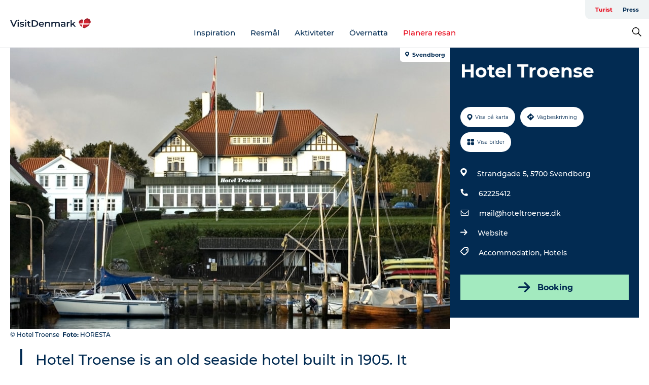

--- FILE ---
content_type: text/html; charset=utf-8
request_url: https://www.visitdenmark.se/danmark/planera-resan/hotel-troense-gdk612503
body_size: 42981
content:
<!DOCTYPE html><html lang="sv" class=""><head><meta charSet="UTF-8"/><meta http-equiv="X-UA-Compatible" content="IE=edge"/><meta name="viewport" content="width=device-width, initial-scale=1.0, maximum-scale=1.0"/><title>Hotel Troense</title><meta name="title" content="Hotel Troense"/><meta name="description" content="Hotel Troense er et gammelt Badehotel der blev bygget i 1905. Det har fungeret som hotel lige siden, under løbende renovering, med respekt for husets historie."/><meta name="keywords" content="https://files.guidedanmark.org/files/487/487_311599.jpg"/><link rel="canonical" href="https://www.visitsvendborg.com/svendborg/svendborg/hotel-troense-gdk612503"/><link rel="image_src" href="https://files.guidedanmark.org/files/487/487_311599.jpg"/><meta property="og:site_name" content="VisitDenmark"/><meta property="og:url" content="https://www.visitsvendborg.com/svendborg/svendborg/hotel-troense-gdk612503"/><meta property="og:image" content="https://files.guidedanmark.org/files/487/487_311599.jpg"/><meta property="og:image:url" content="https://files.guidedanmark.org/files/487/487_311599.jpg"/><meta name="twitter:card" content="summary_large_image"/><meta name="twitter:title" content="Hotel Troense"/><meta name="twitter:description" content="Hotel Troense er et gammelt Badehotel der blev bygget i 1905. Det har fungeret som hotel lige siden, under løbende renovering, med respekt for husets historie."/><meta name="twitter:url" content="https://www.visitsvendborg.com/svendborg/svendborg/hotel-troense-gdk612503"/><meta name="twitter:image" content="https://files.guidedanmark.org/files/487/487_311599.jpg"/><script type="application/ld+json">{"@context":"https://schema.org","@graph":[{"@type":"Product","name":"Hotel Troense","address":{"@type":"PostalAddress","streetAddress":"Strandgade 5","postalCode":"5700"},"geo":{"@type":"GeoCoordinates","latitude":"55.033296","longitude":"10.645381"},"image":{"@type":"ImageObject","url":"https://files.guidedanmark.org/files/487/487_311599.jpg"}}]}</script><meta name="google-site-verification" content="m_DxZGeD4yrYhPUyNn2v3xDlBCu8owLZzZKvdgn85Ko"/><meta name="google-site-verification" content="m_DxZGeD4yrYhPUyNn2v3xDlBCu8owLZzZKvdgn85Ko"/><script>dataLayer=[];</script><script class="google-tag-manager">
              (function(w,d,s,l,i){w[l]=w[l]||[];w[l].push({'gtm.start':
                new Date().getTime(),event:'gtm.js'});var f=d.getElementsByTagName(s)[0],
                j=d.createElement(s),dl=l!='dataLayer'?'&l='+l:'';j.async=true;j.src=
                'https://www.googletagmanager.com/gtm.js?id='+i+dl;f.parentNode.insertBefore(j,f);
              })(window,document,'script','dataLayer','GTM-NQVZ3PM');
                </script><script type="text/javascript">    (function(e,t,o,n,p,r,i){e.visitorGlobalObjectAlias=n;e[e.visitorGlobalObjectAlias]=e[e.visitorGlobalObjectAlias]||function(){(e[e.visitorGlobalObjectAlias].q=e[e.visitorGlobalObjectAlias].q||[]).push(arguments)};e[e.visitorGlobalObjectAlias].l=(new Date).getTime();r=t.createElement("script");r.src=o;r.async=true;i=t.getElementsByTagName("script")[0];i.parentNode.insertBefore(r,i)})(window,document,"https://diffuser-cdn.app-us1.com/diffuser/diffuser.js","vgo");
    vgo('setAccount', '68692612');
    vgo('setTrackByDefault', false);

    vgo('process');</script><script id="CookieConsent" src="https://policy.app.cookieinformation.com/uc.js" data-culture="SV" type="text/javascript" defer="" async=""></script><script src="https://www.google.com/recaptcha/api.js?render=re6LcpBXwrAAAAAIQZcYq8f_hi_PdyVyPXh8ToBDPG_site_key" async=""></script><link rel="icon" href="/static/images/favicon.ico" type="image/x-icon"/><meta name="next-head-count" content="27"/><link rel="preload" href="/_next/static/media/8858de35be6d63bd-s.p.ttf" as="font" type="font/ttf" crossorigin="anonymous" data-next-font="size-adjust"/><link rel="preload" href="/_next/static/media/ade88f670a4a93e2-s.p.woff2" as="font" type="font/woff2" crossorigin="anonymous" data-next-font="size-adjust"/><link rel="preload" href="/_next/static/media/7f4e2cacbacd7c77-s.p.woff" as="font" type="font/woff" crossorigin="anonymous" data-next-font="size-adjust"/><link rel="preload" href="/_next/static/media/fe6ff1c8e748122a-s.p.woff2" as="font" type="font/woff2" crossorigin="anonymous" data-next-font="size-adjust"/><link rel="preload" href="/_next/static/media/9671873632b769ea-s.p.woff2" as="font" type="font/woff2" crossorigin="anonymous" data-next-font="size-adjust"/><link rel="preload" href="/_next/static/media/0020fb129ebc950b-s.p.woff2" as="font" type="font/woff2" crossorigin="anonymous" data-next-font="size-adjust"/><link rel="preload" href="/_next/static/css/f9783be563079af7.css" as="style"/><link rel="stylesheet" href="/_next/static/css/f9783be563079af7.css" data-n-g=""/><noscript data-n-css=""></noscript><script defer="" nomodule="" src="/_next/static/chunks/polyfills-78c92fac7aa8fdd8.js"></script><script defer="" src="/_next/static/chunks/24434.2d78b39796aef039.js"></script><script defer="" src="/_next/static/chunks/90180.2cd874d1f8a55392.js"></script><script defer="" src="/_next/static/chunks/89311.d4a83a9b96968818.js"></script><script defer="" src="/_next/static/chunks/52576.7c1155037314c9e5.js"></script><script defer="" src="/_next/static/chunks/69305.95e9ec2f7430440a.js"></script><script defer="" src="/_next/static/chunks/16487.c8405206fde0bf11.js"></script><script defer="" src="/_next/static/chunks/61263.cd3f37a049f1982f.js"></script><script defer="" src="/_next/static/chunks/75fc9c18-295119e68f43c671.js"></script><script defer="" src="/_next/static/chunks/22135.5b23275e4359771f.js"></script><script defer="" src="/_next/static/chunks/88035.a55b00c408bb73af.js"></script><script defer="" src="/_next/static/chunks/77654.f3f2dda92b6acb47.js"></script><script defer="" src="/_next/static/chunks/33996.2229128561d62e70.js"></script><script defer="" src="/_next/static/chunks/38606.c791e11a42e15f83.js"></script><script defer="" src="/_next/static/chunks/73999.f214e8f8ebe5101d.js"></script><script defer="" src="/_next/static/chunks/66518.8241159cdeb0e19e.js"></script><script defer="" src="/_next/static/chunks/42911.663eb074ad65fed6.js"></script><script defer="" src="/_next/static/chunks/7969.600288e47a18f32f.js"></script><script defer="" src="/_next/static/chunks/89440.23e01279755bbc07.js"></script><script defer="" src="/_next/static/chunks/20349.72af27da3c31588d.js"></script><script defer="" src="/_next/static/chunks/46473.9af10905805760a8.js"></script><script defer="" src="/_next/static/chunks/45849.741acc0402931615.js"></script><script defer="" src="/_next/static/chunks/6462.c12763e89d8a44ae.js"></script><script defer="" src="/_next/static/chunks/84041.d231d3637cdb2731.js"></script><script defer="" src="/_next/static/chunks/32299.3c4b62ae9e1c2bb9.js"></script><script src="/_next/static/chunks/webpack-63856f52277dde65.js" defer=""></script><script src="/_next/static/chunks/framework-f0918f007280e2a4.js" defer=""></script><script src="/_next/static/chunks/main-e4ec7a994fac8df8.js" defer=""></script><script src="/_next/static/chunks/pages/_app-dfcb281616405551.js" defer=""></script><script src="/_next/static/chunks/72776-dd4a5de0c04d1828.js" defer=""></script><script src="/_next/static/chunks/51294-05c6ba5fe17e3586.js" defer=""></script><script src="/_next/static/chunks/pages/drupal-f757f6edd3d96ab6.js" defer=""></script><script src="/_next/static/kcTTT74bUDEUWe3UTljfD/_buildManifest.js" defer=""></script><script src="/_next/static/kcTTT74bUDEUWe3UTljfD/_ssgManifest.js" defer=""></script><style data-styled="" data-styled-version="6.0.5">.cyfRxC a{padding:6px;position:absolute;top:-40px;left:0px;color:#20556e;border-right:1px solid #fac5cc;border-bottom:1px solid #fac5cc;border-bottom-right-radius:8px;background:#e70013;-webkit-transition:top 1s ease-out;transition:top 1s ease-out;z-index:100;}/*!sc*/
.cyfRxC a:focus{position:absolute;left:0px;top:0px;-webkit-transition:top 0.1s ease-in;transition:top 0.1s ease-in;}/*!sc*/
@media (prefers-reduced-motion: reduce){.cyfRxC a{transition-duration:0.001ms!important;}}/*!sc*/
@media print{.cyfRxC{display:none;}}/*!sc*/
data-styled.g4[id="sc-521c778a-3"]{content:"cyfRxC,"}/*!sc*/
.fnpHaN{background-color:#FFF;}/*!sc*/
data-styled.g12[id="sc-1c46d5dd-5"]{content:"fnpHaN,"}/*!sc*/
.kFjlKc{width:100%;height:65px;background-color:#e70013;display:flex;justify-content:center;align-content:center;align-items:center;}/*!sc*/
data-styled.g13[id="sc-1c46d5dd-6"]{content:"kFjlKc,"}/*!sc*/
.kjVbdK{font-size:14px;font-weight:bold;line-height:18px;color:white;}/*!sc*/
data-styled.g14[id="sc-1c46d5dd-7"]{content:"kjVbdK,"}/*!sc*/
.iMgDDq{padding:0 7px;display:flex;justify-content:center;align-items:center;align-content:center;}/*!sc*/
.iMgDDq a{color:white;display:inline-block;padding:0 7px;}/*!sc*/
.iMgDDq svg path{fill:white;}/*!sc*/
.iMgDDq a[title="tiktok"]>svg{width:20px;height:20px;}/*!sc*/
.iMgDDq a[title="tiktok"]{padding-left:2px!important;}/*!sc*/
data-styled.g15[id="sc-1c46d5dd-8"]{content:"iMgDDq,"}/*!sc*/
.buaBos{border-top:2px solid rgb(231, 234, 236);padding:15px 0px;margin-top:40px;display:flex;align-items:center;align-content:center;font-size:14px;}/*!sc*/
@media (max-width: 47.9375em){.buaBos{font-size:12px;flex-direction:column;}}/*!sc*/
data-styled.g16[id="sc-1c46d5dd-9"]{content:"buaBos,"}/*!sc*/
.fgsWMQ{display:flex;align-content:center;align-items:center;}/*!sc*/
@media (max-width: 47.9375em){.fgsWMQ{margin:10px 0 20px;}}/*!sc*/
@media (min-width: 48em){.fgsWMQ{margin:0 20px;flex:1;}}/*!sc*/
.fgsWMQ a{cursor:pointer;margin:0 20px;color:#022b52;}/*!sc*/
.fgsWMQ a:hover{color:#e70013;}/*!sc*/
data-styled.g18[id="sc-1c46d5dd-11"]{content:"fgsWMQ,"}/*!sc*/
.dTjGyd{padding:20px 0;}/*!sc*/
@media (max-width: 47.9375em){.dTjGyd{font-size:14px;}}/*!sc*/
data-styled.g19[id="sc-1c46d5dd-12"]{content:"dTjGyd,"}/*!sc*/
.ciIioz h2{font-size:14px;font-weight:700;margin-bottom:20px;}/*!sc*/
data-styled.g20[id="sc-1c46d5dd-13"]{content:"ciIioz,"}/*!sc*/
.hQjElR{list-style:none;padding:0;}/*!sc*/
.hQjElR li{margin:15px 0;}/*!sc*/
.hQjElR a{color:#022b52;}/*!sc*/
.hQjElR a:hover{color:#e70013;}/*!sc*/
data-styled.g21[id="sc-1c46d5dd-14"]{content:"hQjElR,"}/*!sc*/
.kKnrtv{position:relative;border-bottom:1px solid rgb(240, 241, 243);background-color:#FFF;width:100vw;top:0;transition:all 0.3s;}/*!sc*/
.kKnrtv >div{display:flex;align-items:center;height:100%;}/*!sc*/
.kKnrtv.sticky{position:fixed;z-index:20;}/*!sc*/
@media print{.kKnrtv.sticky{display:none;}}/*!sc*/
@media (max-width: 47.9375em){.kKnrtv{height:44px;}}/*!sc*/
data-styled.g37[id="sc-1c46d5dd-30"]{content:"kKnrtv,"}/*!sc*/
.jOAfxs{width:200px;padding:6px 20px;position:sticky;top:0;}/*!sc*/
.jOAfxs img{max-width:100%;max-height:50px;}/*!sc*/
data-styled.g38[id="sc-1c46d5dd-31"]{content:"jOAfxs,"}/*!sc*/
.iNyLrI{flex:1;display:flex;flex-direction:column;height:100%;}/*!sc*/
.iNyLrI a{text-decoration:none;color:#022b52;}/*!sc*/
.iNyLrI a:hover{color:#e70013;}/*!sc*/
data-styled.g58[id="sc-1c46d5dd-51"]{content:"iNyLrI,"}/*!sc*/
.bHmZXV{align-self:flex-end;border-bottom-left-radius:10px;background-color:#eff3f4;}/*!sc*/
.bHmZXV ul{padding:0 10px;margin:0;}/*!sc*/
.bHmZXV ul li{display:inline-block;list-style:none;}/*!sc*/
.bHmZXV ul li.inactive >a{display:none;}/*!sc*/
.bHmZXV ul li.active >a{color:#e70013;}/*!sc*/
.bHmZXV ul li a{display:block;font-size:11px;font-weight:bold;padding:12px 10px;}/*!sc*/
data-styled.g59[id="sc-1c46d5dd-52"]{content:"bHmZXV,"}/*!sc*/
.jfICcV{align-self:center;flex:1;display:flex;width:100%;position:relative;top:0;background-color:#FFF;}/*!sc*/
.jfICcV ul{padding:0;}/*!sc*/
.jfICcV ul.secondary-menu{flex:1;text-align:center;}/*!sc*/
.jfICcV ul.search-menu{min-width:200px;text-align:right;}/*!sc*/
.jfICcV ul li{display:inline-block;vertical-align:middle;list-style:none;padding:0 15px;}/*!sc*/
.jfICcV ul li a{font-size:15px;padding:0;}/*!sc*/
.jfICcV ul li.active >a{color:#e70013;}/*!sc*/
data-styled.g60[id="sc-1c46d5dd-53"]{content:"jfICcV,"}/*!sc*/
.bPiEZp{cursor:pointer;}/*!sc*/
.bPiEZp span{display:none;}/*!sc*/
data-styled.g68[id="sc-1c46d5dd-61"]{content:"bPiEZp,"}/*!sc*/
.jWQKaT{display:flex;justify-content:space-between;align-content:center;align-items:center;}/*!sc*/
.jWQKaT >div{margin:10px 0;}/*!sc*/
data-styled.g69[id="sc-1c46d5dd-62"]{content:"jWQKaT,"}/*!sc*/
html{line-height:1.15;-webkit-text-size-adjust:100%;}/*!sc*/
body{margin:0;}/*!sc*/
main{display:block;}/*!sc*/
h1{font-size:2em;margin:0.67em 0;}/*!sc*/
hr{box-sizing:content-box;height:0;overflow:visible;}/*!sc*/
pre{font-family:monospace,monospace;font-size:1em;}/*!sc*/
a{background-color:transparent;}/*!sc*/
abbr[title]{border-bottom:none;text-decoration:underline;text-decoration:underline dotted;}/*!sc*/
b,strong{font-weight:bolder;}/*!sc*/
code,kbd,samp{font-family:monospace,monospace;font-size:1em;}/*!sc*/
small{font-size:80%;}/*!sc*/
sub,sup{font-size:75%;line-height:0;position:relative;vertical-align:baseline;}/*!sc*/
sub{bottom:-0.25em;}/*!sc*/
sup{top:-0.5em;}/*!sc*/
img{border-style:none;}/*!sc*/
button,input,optgroup,select,textarea{font-family:inherit;font-size:100%;line-height:1.15;margin:0;}/*!sc*/
button,input{overflow:visible;}/*!sc*/
button,select{text-transform:none;}/*!sc*/
button,[type="button"],[type="reset"],[type="submit"]{-webkit-appearance:button;}/*!sc*/
button::-moz-focus-inner,[type="button"]::-moz-focus-inner,[type="reset"]::-moz-focus-inner,[type="submit"]::-moz-focus-inner{border-style:none;padding:0;}/*!sc*/
button:-moz-focusring,[type="button"]:-moz-focusring,[type="reset"]:-moz-focusring,[type="submit"]:-moz-focusring{outline:1px dotted ButtonText;}/*!sc*/
fieldset{padding:0.35em 0.75em 0.625em;}/*!sc*/
legend{box-sizing:border-box;color:inherit;display:table;max-width:100%;padding:0;white-space:normal;}/*!sc*/
progress{vertical-align:baseline;}/*!sc*/
textarea{overflow:auto;}/*!sc*/
[type="checkbox"],[type="radio"]{box-sizing:border-box;padding:0;}/*!sc*/
[type="number"]::-webkit-inner-spin-button,[type="number"]::-webkit-outer-spin-button{height:auto;}/*!sc*/
[type="search"]{-webkit-appearance:textfield;outline-offset:-2px;}/*!sc*/
[type="search"]::-webkit-search-decoration{-webkit-appearance:none;}/*!sc*/
::-webkit-file-upload-button{-webkit-appearance:button;font:inherit;}/*!sc*/
details{display:block;}/*!sc*/
summary{display:list-item;}/*!sc*/
template{display:none;}/*!sc*/
[hidden]{display:none;}/*!sc*/
data-styled.g70[id="sc-global-ecVvVt1"]{content:"sc-global-ecVvVt1,"}/*!sc*/
*{box-sizing:border-box;}/*!sc*/
*:before,*:after{box-sizing:border-box;}/*!sc*/
body{font-family:'Montserrat',Verdana,Arial,sans-serif;color:#022b52;background-color:#FFF;line-height:1.3;font-weight:500;width:100%;max-width:100vw;overflow-x:hidden;}/*!sc*/
body.freeze-scroll{overflow:hidden;}/*!sc*/
@media (max-width: 47.9375em){body{margin-top:44px;}}/*!sc*/
p:last-child{margin-top:0;}/*!sc*/
img{display:block;max-width:100%;height:auto;}/*!sc*/
.text-container a{text-decoration:underline;}/*!sc*/
a{text-decoration:none;color:#e70013;transition:all 0.3s;}/*!sc*/
a:hover{color:#e70013;}/*!sc*/
a.link-icon:before{content:"";display:inline-block;width:18px;height:18px;background-size:100%;background-color:#e70013;background-position:center;background-repeat:no-repeat;margin-right:4px;position:relative;}/*!sc*/
a.link-icon.link-internal:before{top:4px;background-image:url(/static/images/svg/internalLinkMask.svg);}/*!sc*/
a.link-icon.link-mailto:before,a.link-icon.link-external:before{background-image:url(/static/images/svg/linkoutMaskWhite.svg);}/*!sc*/
.paragraph{margin-top:40px;margin-bottom:40px;}/*!sc*/
.paragraph:first-child{margin-top:0;}/*!sc*/
.text-align-right{text-align:right;}/*!sc*/
.text-align-left{text-align:left;}/*!sc*/
.text-align-center{text-align:center;}/*!sc*/
.text-align-justify{text-align:justify;}/*!sc*/
.txt-size-regular{font-weight:400;}/*!sc*/
.txt-size-medium{font-weight:500;}/*!sc*/
.txt-size-bold{font-weight:600;}/*!sc*/
.txt-size-semi-bold{font-weight:700;}/*!sc*/
@keyframes menuOpen{from{height:0px;}to{height:calc(100vh - 100%);}}/*!sc*/
@keyframes highlight{from{background-color:rgba(0,0,0,0.1);}to{background-color:rgba(0,0,0,0);}}/*!sc*/
@media (max-width: 47.9375em){.paragraph.paragraph--columns-2 .paragraph.paragraph--highlight-image,.paragraph.paragraph--columns-3 .paragraph.paragraph--highlight-image{margin-left:-20px;margin-right:-20px;}}/*!sc*/
data-styled.g71[id="sc-global-kxOjPr1"]{content:"sc-global-kxOjPr1,"}/*!sc*/
.jBVDfF{position:fixed;font-size:1px;color:#fff;width:1px;height:1px;overflow:hidden;top:-1px;left:-1px;z-index:99999;}/*!sc*/
data-styled.g72[id="sc-6945e261-0"]{content:"jBVDfF,"}/*!sc*/
.camETg{display:inline-block;width:40px;height:40px;background-size:cover;background-position:center;border-radius:50%;margin-bottom:10px;}/*!sc*/
@media (min-width: 48em){.camETg{margin-bottom:0;margin-right:20px;}}/*!sc*/
.camETg.small{width:16px;height:16px;margin-right:10px;}/*!sc*/
data-styled.g281[id="sc-d279e38c-29"]{content:"camETg,"}/*!sc*/
.enWcTi{padding:14px 15px;cursor:pointer;border:1px solid rgb(225, 226, 227);background-color:rgb(234, 236, 238);display:flex;align-content:center;align-items:center;width:100%;}/*!sc*/
@media (min-width: 48em){.enWcTi{width:30%;}}/*!sc*/
.enWcTi .language-name{flex:1;}/*!sc*/
.enWcTi:after{height:11px;width:11px;border-top:1px solid rgb(193, 196, 199);border-right:1px solid rgb(193, 196, 199);transform:rotate(45deg);content:"";display:block;}/*!sc*/
data-styled.g283[id="sc-d279e38c-31"]{content:"enWcTi,"}/*!sc*/
.gEMIVp{position:relative;padding-left:20px;padding-right:20px;}/*!sc*/
.gEMIVp.xs-1{width:8.33333%;min-width:8.33333%;}/*!sc*/
.gEMIVp.xs-2{width:16.66667%;min-width:16.66667%;}/*!sc*/
.gEMIVp.xs-3{width:25.00000%;min-width:25.00000%;}/*!sc*/
.gEMIVp.xs-4{width:33.33333%;min-width:33.33333%;}/*!sc*/
.gEMIVp.xs-5{width:41.66667%;min-width:41.66667%;}/*!sc*/
.gEMIVp.xs-6{width:50.00000%;min-width:50.00000%;}/*!sc*/
.gEMIVp.xs-7{width:58.33333%;min-width:58.33333%;}/*!sc*/
.gEMIVp.xs-8{width:66.66667%;min-width:66.66667%;}/*!sc*/
.gEMIVp.xs-9{width:75.00000%;min-width:75.00000%;}/*!sc*/
.gEMIVp.xs-10{width:83.33333%;min-width:83.33333%;}/*!sc*/
.gEMIVp.xs-11{width:91.66667%;min-width:91.66667%;}/*!sc*/
.gEMIVp.xs-12{width:100.00000%;min-width:100.00000%;}/*!sc*/
@media (min-width: 23.5em){.gEMIVp.sm-1{width:8.33333%;min-width:8.33333%;}.gEMIVp.sm-2{width:16.66667%;min-width:16.66667%;}.gEMIVp.sm-3{width:25.00000%;min-width:25.00000%;}.gEMIVp.sm-4{width:33.33333%;min-width:33.33333%;}.gEMIVp.sm-5{width:41.66667%;min-width:41.66667%;}.gEMIVp.sm-6{width:50.00000%;min-width:50.00000%;}.gEMIVp.sm-7{width:58.33333%;min-width:58.33333%;}.gEMIVp.sm-8{width:66.66667%;min-width:66.66667%;}.gEMIVp.sm-9{width:75.00000%;min-width:75.00000%;}.gEMIVp.sm-10{width:83.33333%;min-width:83.33333%;}.gEMIVp.sm-11{width:91.66667%;min-width:91.66667%;}.gEMIVp.sm-12{width:100.00000%;min-width:100.00000%;}}/*!sc*/
@media (min-width: 48em){.gEMIVp.md-1{width:8.33333%;min-width:8.33333%;}.gEMIVp.md-2{width:16.66667%;min-width:16.66667%;}.gEMIVp.md-3{width:25.00000%;min-width:25.00000%;}.gEMIVp.md-4{width:33.33333%;min-width:33.33333%;}.gEMIVp.md-5{width:41.66667%;min-width:41.66667%;}.gEMIVp.md-6{width:50.00000%;min-width:50.00000%;}.gEMIVp.md-7{width:58.33333%;min-width:58.33333%;}.gEMIVp.md-8{width:66.66667%;min-width:66.66667%;}.gEMIVp.md-9{width:75.00000%;min-width:75.00000%;}.gEMIVp.md-10{width:83.33333%;min-width:83.33333%;}.gEMIVp.md-11{width:91.66667%;min-width:91.66667%;}.gEMIVp.md-12{width:100.00000%;min-width:100.00000%;}}/*!sc*/
@media (min-width: 64em){.gEMIVp.lg-1{width:8.33333%;min-width:8.33333%;}.gEMIVp.lg-2{width:16.66667%;min-width:16.66667%;}.gEMIVp.lg-3{width:25.00000%;min-width:25.00000%;}.gEMIVp.lg-4{width:33.33333%;min-width:33.33333%;}.gEMIVp.lg-5{width:41.66667%;min-width:41.66667%;}.gEMIVp.lg-6{width:50.00000%;min-width:50.00000%;}.gEMIVp.lg-7{width:58.33333%;min-width:58.33333%;}.gEMIVp.lg-8{width:66.66667%;min-width:66.66667%;}.gEMIVp.lg-9{width:75.00000%;min-width:75.00000%;}.gEMIVp.lg-10{width:83.33333%;min-width:83.33333%;}.gEMIVp.lg-11{width:91.66667%;min-width:91.66667%;}.gEMIVp.lg-12{width:100.00000%;min-width:100.00000%;}}/*!sc*/
@media (min-width: 82.5em){.gEMIVp.xl-1{width:8.33333%;min-width:8.33333%;}.gEMIVp.xl-2{width:16.66667%;min-width:16.66667%;}.gEMIVp.xl-3{width:25.00000%;min-width:25.00000%;}.gEMIVp.xl-4{width:33.33333%;min-width:33.33333%;}.gEMIVp.xl-5{width:41.66667%;min-width:41.66667%;}.gEMIVp.xl-6{width:50.00000%;min-width:50.00000%;}.gEMIVp.xl-7{width:58.33333%;min-width:58.33333%;}.gEMIVp.xl-8{width:66.66667%;min-width:66.66667%;}.gEMIVp.xl-9{width:75.00000%;min-width:75.00000%;}.gEMIVp.xl-10{width:83.33333%;min-width:83.33333%;}.gEMIVp.xl-11{width:91.66667%;min-width:91.66667%;}.gEMIVp.xl-12{width:100.00000%;min-width:100.00000%;}}/*!sc*/
data-styled.g328[id="sc-bb566763-28"]{content:"gEMIVp,"}/*!sc*/
.hPpxAZ{width:100%;max-width:100%;margin-right:auto;margin-left:auto;padding-left:1.25em;padding-right:1.25em;transition:all 0.3s;}/*!sc*/
@media (min-width: 23.5em){.hPpxAZ{width:100%;}}/*!sc*/
@media (min-width: 48em){.hPpxAZ{width:46.75em;}}/*!sc*/
@media (min-width: 64em){.hPpxAZ{width:61.5em;}}/*!sc*/
@media (min-width: 82.5em){.hPpxAZ{width:80em;}}/*!sc*/
data-styled.g329[id="sc-bb566763-29"]{content:"hPpxAZ,"}/*!sc*/
.kLBSZd{max-width:1450px;margin-right:auto;margin-left:auto;padding-left:1.25em;padding-right:1.25em;transition:all 0.3s;}/*!sc*/
.kLBSZd.no-padding{padding:0;}/*!sc*/
data-styled.g339[id="sc-bb566763-39"]{content:"kLBSZd,"}/*!sc*/
.cBBUa-D{display:flex;flex-direction:row;flex-wrap:wrap;margin-left:-20px;margin-right:-20px;min-width:100%;}/*!sc*/
data-styled.g374[id="sc-bb566763-74"]{content:"cBBUa-D,"}/*!sc*/
.bAZmJe{max-width:800px;margin-right:auto;margin-left:auto;padding-left:1.25em;padding-right:1.25em;}/*!sc*/
.bAZmJe.text-left{margin-left:0;padding-left:0;text-align:left;}/*!sc*/
.bAZmJe.text-right{margin-right:0;padding-right:0;text-align:right;}/*!sc*/
.bAZmJe.text-center{text-align:center;}/*!sc*/
.bAZmJe h1{font-weight:900;font-size:40px;letter-spacing:-0.5px;}/*!sc*/
@media (max-width: 47.9375em){.bAZmJe h1{font-size:26px;}}/*!sc*/
.bAZmJe h2{font-weight:700;font-size:25px;letter-spacing:-0.5px;}/*!sc*/
@media (max-width: 47.9375em){.bAZmJe h2{font-size:19px;}}/*!sc*/
.bAZmJe h3,.bAZmJe h4{font-weight:700;font-size:18px;letter-spacing:-0.5px;}/*!sc*/
@media (max-width: 47.9375em){.bAZmJe h3,.bAZmJe h4{font-size:16px;}}/*!sc*/
data-styled.g390[id="sc-bb566763-90"]{content:"bAZmJe,"}/*!sc*/
@media (max-width: 47.9375em){.bPGLSi{padding-left:0;padding-right:0;}}/*!sc*/
data-styled.g459[id="sc-f8176ca3-0"]{content:"bPGLSi,"}/*!sc*/
.igLRvm{padding-bottom:2.5em;}/*!sc*/
.igLRvm .padding-0{padding:0;}/*!sc*/
@media (max-width: 63.9375em){.igLRvm{margin-top:55px;}}/*!sc*/
data-styled.g460[id="sc-f8176ca3-1"]{content:"igLRvm,"}/*!sc*/
.iaWucu{width:70%;display:flex;}/*!sc*/
@media (max-width: 63.9375em){.iaWucu{width:65%;}}/*!sc*/
@media (max-width: 47.9375em){.iaWucu{width:100%;}}/*!sc*/
data-styled.g461[id="sc-f8176ca3-2"]{content:"iaWucu,"}/*!sc*/
@media (max-width: 47.9375em){.hiHBVT{width:100%;}}/*!sc*/
data-styled.g462[id="sc-f8176ca3-3"]{content:"hiHBVT,"}/*!sc*/
@media (max-width: 47.9375em){.dTQpbO{padding-left:0;padding-right:0;}}/*!sc*/
data-styled.g463[id="sc-f8176ca3-4"]{content:"dTQpbO,"}/*!sc*/
.kTabag{width:70%;height:555px;min-height:555px;position:relative;float:left;margin-bottom:40px;}/*!sc*/
@media (max-width: 63.9375em){.kTabag{width:65%;}}/*!sc*/
@media (max-width: 47.9375em){.kTabag{width:100%;height:210px;min-height:210px;margin-bottom:0;float:none;}}/*!sc*/
data-styled.g464[id="sc-f8176ca3-5"]{content:"kTabag,"}/*!sc*/
.eymwOi{height:100%;width:100%;position:relative;}/*!sc*/
.eymwOi img{width:100%;height:100%;object-fit:cover;}/*!sc*/
.eymwOi span{z-index:1;position:absolute;top:0;left:0;background:#a3eabf;color:#07203b;padding:11px 10px;border-radius:0 0 5px 0;font-size:10px;font-weight:bold;line-height:11px;}/*!sc*/
data-styled.g465[id="sc-f8176ca3-6"]{content:"eymwOi,"}/*!sc*/
.kKgnec{width:30%;background-color:#022b52;padding:25px 35px 20px 35px;color:#ffffff;float:right;position:relative;}/*!sc*/
@media (max-width: 82.4375em){.kKgnec{padding:25px 20px 20px 20px;}}/*!sc*/
@media (max-width: 63.9375em){.kKgnec{width:35%;}}/*!sc*/
@media (max-width: 47.9375em){.kKgnec{width:100%;float:none;position:inherit;text-align:center;padding:50px 20px 20px 20px;}}/*!sc*/
data-styled.g467[id="sc-f8176ca3-8"]{content:"kKgnec,"}/*!sc*/
.iVLTu{position:sticky;top:55px;padding:30px 35px 35px 35px;}/*!sc*/
@media (max-width: 82.4375em){.iVLTu{padding:30px 20px 35px 20px;}}/*!sc*/
@media (max-width: 63.9375em){.iVLTu{width:35%;}}/*!sc*/
@media (max-width: 47.9375em){.iVLTu{width:100%;position:inherit;padding:30px 20px 30px 20px;}}/*!sc*/
data-styled.g468[id="sc-f8176ca3-9"]{content:"iVLTu,"}/*!sc*/
.kGVlIW{font-size:36px;line-height:42px;margin:0;}/*!sc*/
@media (max-width: 47.9375em){.kGVlIW{font-size:26px;line-height:32px;}}/*!sc*/
data-styled.g472[id="sc-f8176ca3-13"]{content:"kGVlIW,"}/*!sc*/
.julIoh{display:flex;flex-wrap:wrap;justify-content:flex-start;margin:0 0 20px 0;}/*!sc*/
@media (max-width: 23.4375em){.julIoh{width:100%;justify-content:space-around;margin:0 -10px 20px -10px;width:auto;}}/*!sc*/
data-styled.g473[id="sc-f8176ca3-14"]{content:"julIoh,"}/*!sc*/
.fefxPf{padding:30px 0 0 0;}/*!sc*/
.fefxPf:empty{padding:0;}/*!sc*/
.fefxPf button{margin:0 0 20px 0!important;}/*!sc*/
.fefxPf a:last-child button{margin-bottom:0px!important;}/*!sc*/
data-styled.g474[id="sc-f8176ca3-15"]{content:"fefxPf,"}/*!sc*/
.gtssAg{cursor:pointer;display:flex;justify-content:center;align-items:center;border:none;color:#022b52;}/*!sc*/
.gtssAg:last-of-type{margin:0 0 10px 0;}/*!sc*/
data-styled.g475[id="sc-f8176ca3-16"]{content:"gtssAg,"}/*!sc*/
.hiXYwN{border-radius:35px;background:#ffffff;margin:0 10px 10px 0;padding:0;}/*!sc*/
.hiXYwN svg{margin:0 5px 0 0;}/*!sc*/
.hiXYwN svg path{fill:#022b52;}/*!sc*/
.hiXYwN .btn-round-content{padding:13px;margin:0;color:inherit;font-size:10px;line-height:11px;display:flex;justify-content:center;align-items:center;}/*!sc*/
@media (max-width: 23.4375em){.hiXYwN{margin:0 0 10px 0;}.hiXYwN .btn-round-content{padding:13px 10px;}}/*!sc*/
data-styled.g476[id="sc-f8176ca3-17"]{content:"hiXYwN,"}/*!sc*/
.kIlebw{z-index:9;position:relative;}/*!sc*/
.kIlebw.no-image{margin-top:0;}/*!sc*/
data-styled.g478[id="sc-f8176ca3-19"]{content:"kIlebw,"}/*!sc*/
.byCEMc{padding:0 40px 0 30px;font-size:28px;line-height:42px;text-align:left;margin-bottom:50px;position:relative;}/*!sc*/
.byCEMc:before{content:" ";position:absolute;left:0;height:100%;width:4px;background-color:#022b52;}/*!sc*/
@media (max-width: 47.9375em){.byCEMc{font-size:18px;line-height:30px;margin-bottom:0;}}/*!sc*/
data-styled.g479[id="sc-f8176ca3-20"]{content:"byCEMc,"}/*!sc*/
.jiBwhG{font-size:18px;line-height:28px;margin-top:15px;margin-bottom:25px;word-break:break-word;}/*!sc*/
@media (max-width: 47.9375em){.jiBwhG{font-size:16px;line-height:26px;}}/*!sc*/
.jiBwhG a{word-break:break-word;}/*!sc*/
.jiBwhG h1,.jiBwhG h2,.jiBwhG h3,.jiBwhG h4{margin:23px 0 10px 0;}/*!sc*/
.jiBwhG h2{font-size:21px;line-height:25px;}/*!sc*/
.jiBwhG p{margin:0 0 18px 0;}/*!sc*/
@media (max-width: 47.9375em){.jiBwhG p{margin:0 0 16px 0;}}/*!sc*/
data-styled.g480[id="sc-f8176ca3-21"]{content:"jiBwhG,"}/*!sc*/
.fuXQAW{font-size:12px;line-height:13px;margin:5px 0 0 0;}/*!sc*/
.fuXQAW span{font-weight:bold;}/*!sc*/
@media (max-width: 47.9375em){.fuXQAW{color:#aabccd;text-align:center;background-color:#022b52;margin:0;padding:5px 0 0 0;}}/*!sc*/
data-styled.g481[id="sc-f8176ca3-22"]{content:"fuXQAW,"}/*!sc*/
</style></head><body><div id="__next"><main class="__className_9cab95"><div class="sc-6945e261-0 jBVDfF"> </div><div class="sc-521c778a-3 cyfRxC"><a href="#maincontent">Vidare till innehåll</a></div><div id="sticky-header-wrap" class="sc-1c46d5dd-30 kKnrtv"><div class="sc-bb566763-39 kLBSZd no-padding container"><div class="sc-1c46d5dd-31 jOAfxs"><a class="link-internal" title="Go to homepage" href="/"><img alt="VisitDenmark" width="160" height="31" src="/sites/visitdenmark.com/files/2023-03/VDK-logo.svg" fetchpriority="auto" loading="lazy"/></a></div><div class="sc-1c46d5dd-51 iNyLrI"><div class="sc-1c46d5dd-52 bHmZXV"><ul class="menu primary-menu"><li class="active"><a class="link-internal" href="/danmark">Turist</a></li><li class=""><a class="link-internal" href="/press">Press</a></li></ul></div><div class="sc-1c46d5dd-53 jfICcV"><ul class="menu secondary-menu"><li class=""><a class="link-internal" href="/danmark/inspiration">Inspiration</a></li><li class=""><a class="link-internal" href="/danmark/resmal">Resmål</a></li><li class=""><a class="link-internal" href="/danmark/aktiviteter">Aktiviteter</a></li><li class=""><a class="link-internal" href="/danmark/overnattning">Övernatta</a></li><li class="active"><a class="link-internal" href="/danmark/faq">Planera resan</a></li></ul><ul class="menu search-menu"><li><a tabindex="0" class="sc-1c46d5dd-61 bPiEZp"><svg xmlns="http://www.w3.org/2000/svg" version="1.1" viewBox="0 0 18.508 18.508" width="18"><path d="M 12.264 2.111 C 10.856 0.704 9.164 0 7.188 0 C 5.21 0 3.518 0.704 2.11 2.111 C 0.704 3.52 0 5.211 0 7.187 c 0 1.977 0.704 3.67 2.111 5.077 c 1.408 1.407 3.1 2.111 5.076 2.111 c 1.708 0 3.22 -0.54 4.538 -1.617 l 5.705 5.75 l 1.078 -1.078 l -5.75 -5.705 c 1.078 -1.318 1.617 -2.83 1.617 -4.537 c 0 -1.977 -0.704 -3.67 -2.111 -5.077 Z m -9.12 1.034 C 4.254 2.007 5.6 1.437 7.188 1.437 c 1.588 0 2.943 0.562 4.066 1.685 c 1.123 1.123 1.684 2.478 1.684 4.066 c 0 1.587 -0.561 2.942 -1.684 4.065 c -1.123 1.123 -2.478 1.684 -4.066 1.684 c -1.587 0 -2.942 -0.561 -4.065 -1.684 C 2 10.13 1.437 8.775 1.437 7.187 c 0 -1.587 0.57 -2.934 1.708 -4.042 Z" fill-rule="evenodd" stroke="none" stroke-width="1"></path></svg><span>Sök</span></a></li></ul></div></div></div></div><div class="sc-bb566763-39 kLBSZd container"><div class="sc-1c46d5dd-62 jWQKaT"></div></div><div id="maincontent"><div class="sc-f8176ca3-1 igLRvm" lang="da"><div class="sc-bb566763-39 kLBSZd sc-f8176ca3-0 bPGLSi container"><div class="sc-f8176ca3-5 kTabag"><div class="sc-f8176ca3-6 eymwOi"><img src="https://gdkfiles.visitdenmark.com/files/487/487_311599.jpg?width=987" fetchpriority="auto" loading="lazy" layout="fill"/></div><div class="sc-f8176ca3-22 fuXQAW">© <!-- -->  <span>Foto<!-- -->:</span> </div></div><div class="sc-f8176ca3-8 kKgnec"><h1 class="sc-f8176ca3-13 kGVlIW">Hotel Troense</h1></div><div top="55" class="sc-f8176ca3-8 sc-f8176ca3-9 kKgnec iVLTu"><div class="sc-f8176ca3-14 julIoh"><button class="sc-f8176ca3-16 sc-f8176ca3-17 gtssAg hiXYwN"><div class="btn-round-content"><svg width="15" height="14" viewBox="0 0 15 15" version="1.1" xmlns="http://www.w3.org/2000/svg" xmlns:xlink="http://www.w3.org/1999/xlink"><title>Shape</title><g id="Symbols" stroke="none" stroke-width="1" fill="none" fill-rule="evenodd"><g id="GDK/Mobile/Directions-(Mobile)" transform="translate(-14.000000, -13.000000)" fill="#022B52" fill-rule="nonzero"><path d="M28.5877043,19.569089 L22.0883815,13.264374 C21.7250022,12.9118753 21.1355268,12.9118753 20.7718572,13.264374 L14.2725345,19.569089 C13.9091552,19.9218692 13.9091552,20.4934126 14.2725345,20.8461929 L20.7718572,27.1509078 C21.1352365,27.5036881 21.724712,27.5036881 22.0883815,27.1509078 L28.5877043,20.8461929 C28.9510836,20.4934126 28.9510836,19.9218692 28.5877043,19.569089 Z M25.6032246,19.7142386 L23.2241565,21.9161263 C23.0795082,22.0501149 22.8447373,21.9472865 22.8447373,21.7495613 L22.8447373,20.2275308 L20.1325827,20.2275308 L20.1325827,22.0404836 C20.1325827,22.1656906 20.0314419,22.2671026 19.9065698,22.2671026 L19.0025182,22.2671026 C18.8776461,22.2671026 18.7765053,22.1656906 18.7765053,22.0404836 L18.7765053,19.7742927 C18.7765053,19.2737478 19.1813509,18.8678163 19.6805569,18.8678163 L22.8447373,18.8678163 L22.8447373,17.3457859 C22.8447373,17.148344 23.0792257,17.0452323 23.2241565,17.1792208 L25.6032246,19.3811086 C25.7001276,19.4709064 25.7001276,19.6244408 25.6032246,19.7142386 Z" id="Shape"></path></g></g></svg>Vägbeskrivning</div></button><button class="sc-f8176ca3-16 sc-f8176ca3-17 gtssAg hiXYwN"><div class="btn-round-content"><svg width="15" height="13" viewBox="0 0 15 14" version="1.1" xmlns="http://www.w3.org/2000/svg" xmlns:xlink="http://www.w3.org/1999/xlink"><title>Group 2</title><g id="Symbols" stroke="none" stroke-width="1" fill="none" fill-rule="evenodd"><g id="GDK/Mobile/Gallery-(Mobile)" transform="translate(-14.000000, -13.000000)" fill="#022B52"><g id="Group-2" transform="translate(14.000000, 13.000000)"><rect id="Rectangle" x="7.93025955" y="0" width="6.5912621" height="5.96670935" rx="2"></rect><rect id="Rectangle-Copy-8" x="7.93025955" y="7.17883056" width="6.5912621" height="5.96670935" rx="2"></rect><rect id="Rectangle-Copy-7" x="0" y="0" width="6.5912621" height="5.96670935" rx="2"></rect><rect id="Rectangle-Copy-9" x="0" y="7.17883056" width="6.5912621" height="5.96670935" rx="2"></rect></g></g></g></svg>Visa bilder</div></button></div><div class="sc-f8176ca3-15 fefxPf"></div></div><div class="sc-f8176ca3-2 iaWucu"><div class="sc-bb566763-29 hPpxAZ sc-f8176ca3-3 hiHBVT container"><div class="sc-f8176ca3-19 kIlebw"><div class="sc-f8176ca3-20 byCEMc"><div><p>Hotel Troense is an old seaside hotel built in 1905. It has served as a hotel ever since, undergoing continuous renovations with respect for the house&#x27;s history.</p></div></div><div class="sc-bb566763-90 bAZmJe sc-f8176ca3-4 dTQpbO text-container"><div class="sc-f8176ca3-21 jiBwhG"><div><p>Hotel Troense is located in the idyllic old seafaring town of Troense on the island of Taasinge, right by the lovely blue Svendborg Sound. Troense, with its old protected houses, small charming streets, and Valdemars Castle around the corner, offers a magnificent natural experience for guests seeking a tranquil environment.</p><p>It is a small hotel with 36 rooms, each with a private bath/toilet, TV, and, of course, free wireless internet connection.</p></div></div></div></div></div></div></div><span style="display:none"><img src="https://www.guidedanmark.org/Stats/Register?p=612503&amp;c=339" alt=""/></span></div></div><div class="sc-1c46d5dd-5 fnpHaN"><div class="sc-1c46d5dd-6 kFjlKc"><h2 class="sc-1c46d5dd-7 kjVbdK">Share your wonders<!-- -->:</h2><div class="sc-1c46d5dd-8 iMgDDq"><a class="link-external" target="_blank" title="facebook" rel="noopener" href="https://www.facebook.com/denmark"><svg xmlns="http://www.w3.org/2000/svg" version="1.1" viewBox="0 0 8 18" width="8"><path d="M8 5.82H5.277V3.94c0-.716.425-.895.766-.895h1.872V0H5.277C2.383 0 1.702 2.328 1.702 3.761v2.06H0v3.134h1.702V18h3.575V8.955H7.66L8 5.821z"></path></svg></a><a class="link-external" target="_blank" title="instagram" rel="noopener" href="https://www.instagram.com/govisitdenmark/"><svg xmlns="http://www.w3.org/2000/svg" version="1.1" viewBox="0 0 20.955 20.955" width="20"><path fill-rule="evenodd" stroke="none" stroke-width="1" d="M19.013 14.768c-.068 1.038-.203 1.58-.339 1.964-.203.452-.384.858-.79 1.174-.384.384-.723.587-1.174.79-.384.136-.926.34-1.965.34-1.106.067-1.445.067-4.268.067-2.822 0-3.138 0-4.267-.068-1.039-.067-1.581-.203-1.965-.338-.451-.204-.858-.384-1.174-.79-.384-.385-.587-.723-.79-1.175-.136-.384-.34-.926-.34-1.964-.067-1.107-.067-1.445-.067-4.268 0-2.823 0-3.139.068-4.268.068-1.038.203-1.58.339-1.964.203-.452.384-.858.79-1.175.384-.383.723-.587 1.174-.79a5.484 5.484 0 0 1 1.965-.339c1.129-.067 1.467-.067 4.267-.067 2.823 0 3.14 0 4.268.067 1.039.068 1.58.204 1.965.339.451.203.858.384 1.174.79.384.384.587.723.79 1.175.136.384.339.926.339 1.964.068 1.107.068 1.445.068 4.268 0 2.823 0 3.138-.068 4.268m1.874-8.626c.068 1.129.068 1.513.068 4.335 0 2.823 0 3.23-.136 4.403 0 1.107-.203 1.897-.451 2.552-.249.655-.588 1.31-1.174 1.83-.588.518-1.175.902-1.83 1.173-.654.18-1.422.384-2.551.452-1.13.068-1.445.068-4.336.068-2.89 0-3.229 0-4.335-.136-1.107 0-1.897-.203-2.552-.451a4.953 4.953 0 0 1-1.829-1.174 4.408 4.408 0 0 1-1.242-1.83c-.248-.654-.384-1.422-.451-2.551C0 13.683 0 13.277 0 10.477c0-2.8 0-3.206.09-4.335 0-1.107.181-1.897.452-2.552.316-.655.655-1.242 1.242-1.896A4.999 4.999 0 0 1 3.613.519C4.268.271 5.058.135 6.165.068 7.27 0 7.677 0 10.477 0c2.823 0 3.23 0 4.404.135 1.106 0 1.896.204 2.551.452a4.946 4.946 0 0 1 1.83 1.174c.586.52.903 1.107 1.173 1.83.181.654.384 1.422.452 2.55zM10.5 14.014c-1.941 0-3.559-1.618-3.559-3.56 0-1.94 1.618-3.558 3.559-3.558s3.559 1.618 3.559 3.559c0 1.94-1.595 3.559-3.559 3.559zm0-9.06a5.513 5.513 0 0 0-5.5 5.5c0 3.028 2.473 5.5 5.5 5.5s5.5-2.472 5.5-5.5c0-3.027-2.473-5.5-5.5-5.5zm5.5-1c-.527 0-1 .473-1 1 0 .528.473 1 1 1s1-.417 1-1c0-.581-.473-1-1-1z"></path></svg></a><a class="link-external" target="_blank" title="twitter" rel="noopener" href="https://twitter.com/GoVisitDenmark"><svg xmlns="http://www.w3.org/2000/svg" viewBox="0 0 512 512" width="22"><path d="M389.2 48h70.6L305.6 224.2 487 464H345L233.7 318.6 106.5 464H35.8L200.7 275.5 26.8 48H172.4L272.9 180.9 389.2 48zM364.4 421.8h39.1L151.1 88h-42L364.4 421.8z"></path></svg></a><a class="link-external" target="_blank" title="youtube" rel="noopener" href="https://www.youtube.com/visitdenmark"><svg xmlns="http://www.w3.org/2000/svg" width="20" viewBox="0 0 20 14" version="1.1"><path fill-rule="nonzero" stroke="none" stroke-width="1" d="M19.869 3.107c0-1.638-1.294-2.968-2.89-2.968C14.702.039 12.375-.004 10 0 7.625-.002 5.298.04 3.021.14 1.428.139.133 1.469.133 3.107A51.3 51.3 0 0 0 0 7.001a51.357 51.357 0 0 0 .133 3.894c0 1.638 1.293 2.968 2.888 2.968 2.274.097 4.604.142 6.979.137 2.372.005 4.701-.04 6.977-.137 1.594 0 2.889-1.33 2.889-2.968.098-1.3.138-2.597.134-3.894a51.25 51.25 0 0 0-.131-3.894zM7.5 11.454v-8.91L13.751 7z"></path></svg></a><a class="link-external" target="_blank" title="tiktok" rel="noopener" href="https://www.tiktok.com/@govisitdenmark"><svg width="20px" height="20px" viewBox="0 0 512 512" id="icons" xmlns="http://www.w3.org/2000/svg"><path d="M412.19,118.66a109.27,109.27,0,0,1-9.45-5.5,132.87,132.87,0,0,1-24.27-20.62c-18.1-20.71-24.86-41.72-27.35-56.43h.1C349.14,23.9,350,16,350.13,16H267.69V334.78c0,4.28,0,8.51-.18,12.69,0,.52-.05,1-.08,1.56,0,.23,0,.47-.05.71,0,.06,0,.12,0,.18a70,70,0,0,1-35.22,55.56,68.8,68.8,0,0,1-34.11,9c-38.41,0-69.54-31.32-69.54-70s31.13-70,69.54-70a68.9,68.9,0,0,1,21.41,3.39l.1-83.94a153.14,153.14,0,0,0-118,34.52,161.79,161.79,0,0,0-35.3,43.53c-3.48,6-16.61,30.11-18.2,69.24-1,22.21,5.67,45.22,8.85,54.73v.2c2,5.6,9.75,24.71,22.38,40.82A167.53,167.53,0,0,0,115,470.66v-.2l.2.2C155.11,497.78,199.36,496,199.36,496c7.66-.31,33.32,0,62.46-13.81,32.32-15.31,50.72-38.12,50.72-38.12a158.46,158.46,0,0,0,27.64-45.93c7.46-19.61,9.95-43.13,9.95-52.53V176.49c1,.6,14.32,9.41,14.32,9.41s19.19,12.3,49.13,20.31c21.48,5.7,50.42,6.9,50.42,6.9V131.27C453.86,132.37,433.27,129.17,412.19,118.66Z"></path></svg></a><a class="link-external" target="_blank" title="pinterest" rel="noopener" href="https://www.pinterest.dk/govisitdenmark/"><svg width="20" data-testid="pinterest" viewBox="0 0 501 500" xmlns="http://www.w3.org/2000/svg"><path d="M250.636 0C112.422 0 0.739258 111.888 0.739258 249.897C0.739258 355.821 66.5558 446.318 159.522 482.723C157.259 462.978 155.408 432.538 160.344 410.942C164.869 391.403 189.55 286.713 189.55 286.713C189.55 286.713 182.146 271.699 182.146 249.691C182.146 214.932 202.302 189.017 227.395 189.017C248.785 189.017 259.069 205.06 259.069 224.188C259.069 245.578 245.494 277.663 238.296 307.487C232.331 332.373 250.842 352.735 275.318 352.735C319.744 352.735 353.886 305.841 353.886 238.379C353.886 178.527 310.9 136.775 249.402 136.775C178.238 136.775 136.486 190.045 136.486 245.167C136.486 266.557 144.713 289.593 154.997 302.139C157.054 304.607 157.259 306.87 156.642 309.338C154.791 317.153 150.472 334.225 149.649 337.721C148.621 342.246 145.947 343.274 141.216 341.012C110.365 326.203 91.0313 280.543 91.0313 243.933C91.0313 165.158 148.209 92.7602 256.19 92.7602C342.78 92.7602 410.242 154.463 410.242 237.145C410.242 323.324 355.943 392.637 280.665 392.637C255.367 392.637 231.508 379.473 223.487 363.842C223.487 363.842 210.941 411.559 207.856 423.283C202.302 445.084 187.082 472.234 176.798 488.893C200.246 496.092 224.927 500 250.842 500C388.851 500 500.739 388.112 500.739 250.103C500.534 111.888 388.645 0 250.636 0Z"></path></svg></a></div></div><div class="sc-bb566763-29 hPpxAZ container"><div class="sc-1c46d5dd-12 dTjGyd"><div class="sc-bb566763-74 cBBUa-D"><div class="sc-bb566763-28 gEMIVp xs-6 md-3"><div class="sc-1c46d5dd-13 ciIioz"><h2>Våra sajter</h2></div><ul class="sc-1c46d5dd-14 hQjElR"><li><a class="link-external" target="_blank" title="Business Events" rel="noopener" href="https://www.visitdenmark.com/business-events">Business Events</a></li><li><a class="link-internal" title="Travel Professionals" href="/node/936">Travel Professionals</a></li></ul></div><div class="sc-bb566763-28 gEMIVp xs-6 md-3"><div class="sc-1c46d5dd-13 ciIioz"><h2>Media</h2></div><ul class="sc-1c46d5dd-14 hQjElR"><li><a class="link-external" target="_blank" title="Denmark Media Centre" rel="noopener" href="https://platform.crowdriff.com/m/visitdenmark">Denmark Media Centre</a></li></ul></div><div class="sc-bb566763-28 gEMIVp xs-6 md-3"><div class="sc-1c46d5dd-13 ciIioz"><h2>Hjälp</h2></div><ul class="sc-1c46d5dd-14 hQjElR"><li><a class="link-internal" title="Semester från A-Ö" href="/danmark/faq">Semester från A-Ö</a></li><li><a class="link-external" target="_blank" title="Kontakta oss" rel="noopener" href="https://www.visitdenmark.dk/corporate/om-os/kontakt">Kontakta oss</a></li><li><a class="link-internal" title="Web Accessibility" href="/was">Web Accessibility</a></li></ul></div></div></div><div class="sc-1c46d5dd-9 buaBos"><div class="sc-1c46d5dd-10 JATgE">VisitDenmark<!-- --> ©<!-- --> <!-- -->2026</div><div class="sc-1c46d5dd-11 fgsWMQ"><a class="link-internal" title="Integritetspolitik" href="/dataprotection">Integritetspolitik</a></div><div tabindex="0" role="button" class="sc-d279e38c-31 enWcTi"><span style="background-image:url(/static/images/flags/sv.svg)" class="sc-d279e38c-29 camETg small"></span><span class="language-name">Svenska</span></div></div></div></div><div id="modal-root"></div></main></div><script id="__NEXT_DATA__" type="application/json">{"props":{"pageProps":{},"initialReduxState":{"content":{"entity":{"id":"d3520016-41ad-4928-b407-a16e523a7da0","type":"product--product","entity_type":"product","root":null,"template_suggestions":["entity","product","product--product"],"bundle":"product","attributes":{"drupal_internal__id":6950,"langcode":"en","pid":612503,"period_id":0,"next_period":false,"title":"Hotel Troense","canonical_url":null,"updated":"2024-10-17T06:59:38+00:00","html_meta_tag_description":null,"html_meta_tag_title":null,"html_meta_tags":null,"field_first_image_copyright":"Hotel Troense","field_first_image_photographer":"HORESTA","field_first_image_alt":"Hotel Troense","field_first_image_description":null,"period_data":null,"address":"Strandgade 5 ","post_code":"5700","city":"Svendborg","region":null,"latitude":"55.033296","longitude":"10.645381","phone":null,"fax":null,"email":"mail@hoteltroense.dk","is_marked_recurring":false,"default_langcode":false,"fallback_language":null,"metatag":null,"meta_info":{"path":"/danmark/planera-resan/hotel-troense-gdk612503","meta":[{"tag":"meta","attributes":{"name":"title","content":"Hotel Troense"}},{"tag":"meta","attributes":{"name":"description","content":"Hotel Troense er et gammelt Badehotel der blev bygget i 1905. Det har fungeret som hotel lige siden, under løbende renovering, med respekt for husets historie."}},{"tag":"meta","attributes":{"name":"keywords","content":"https://files.guidedanmark.org/files/487/487_311599.jpg"}},{"tag":"link","attributes":{"rel":"canonical","href":"https://www.visitsvendborg.com/svendborg/svendborg/hotel-troense-gdk612503"}},{"tag":"link","attributes":{"rel":"image_src","href":"https://files.guidedanmark.org/files/487/487_311599.jpg"}},{"tag":"meta","attributes":{"property":"og:site_name","content":"VisitDenmark"}},{"tag":"meta","attributes":{"property":"og:url","content":"https://www.visitsvendborg.com/svendborg/svendborg/hotel-troense-gdk612503"}},{"tag":"meta","attributes":{"property":"og:image","content":"https://files.guidedanmark.org/files/487/487_311599.jpg"}},{"tag":"meta","attributes":{"property":"og:image:url","content":"https://files.guidedanmark.org/files/487/487_311599.jpg"}},{"tag":"meta","attributes":{"name":"twitter:card","content":"summary_large_image"}},{"tag":"meta","attributes":{"name":"twitter:title","content":"Hotel Troense"}},{"tag":"meta","attributes":{"name":"twitter:description","content":"Hotel Troense er et gammelt Badehotel der blev bygget i 1905. Det har fungeret som hotel lige siden, under løbende renovering, med respekt for husets historie."}},{"tag":"meta","attributes":{"name":"twitter:url","content":"https://www.visitsvendborg.com/svendborg/svendborg/hotel-troense-gdk612503"}},{"tag":"meta","attributes":{"name":"twitter:image","content":"https://files.guidedanmark.org/files/487/487_311599.jpg"}},{"tag":"meta","attributes":{"name":"@type","content":"Place","group":"schema_place","schema_metatag":true}},{"tag":"meta","attributes":{"name":"name","content":"Hotel Troense","group":"schema_place","schema_metatag":true}},{"tag":"meta","attributes":{"name":"address","content":{"@type":"PostalAddress","streetAddress":"Strandgade 5","postalCode":"5700"},"group":"schema_place","schema_metatag":true}},{"tag":"meta","attributes":{"name":"geo","content":{"@type":"GeoCoordinates","latitude":"55.033296","longitude":"10.645381"},"group":"schema_place","schema_metatag":true}},{"tag":"meta","attributes":{"name":"@type","content":"Product","group":"schema_product","schema_metatag":true}},{"tag":"meta","attributes":{"name":"name","content":"Hotel Troense","group":"schema_product","schema_metatag":true}},{"tag":"meta","attributes":{"name":"image","content":{"@type":"ImageObject","url":"https://files.guidedanmark.org/files/487/487_311599.jpg"},"group":"schema_product","schema_metatag":true}}]},"path":{"alias":"/denmark/plan-your-trip/hotel-troense-gdk612503","pid":1861494,"langcode":"en"},"content_translation_source":"und","content_translation_outdated":false,"content_translation_status":true,"content_translation_created":"2018-12-12T16:21:15+00:00","content_translation_changed":"2025-10-07T02:45:01+00:00","cc_discount":false,"cc_extra":false,"cc_gratis":false,"field_canonical_url":"https://www.visitsvendborg.com/svendborg/svendborg/hotel-troense-gdk612503","field_capacity":62,"field_category":19,"field_category_facet":["Accommodation","Accommodation//Hotels","Accommodation//Hotels//Accommodation","Accommodation//Hotels//Accommodation//Capacity: Beds","Accommodation//Hotels//Accommodation//HORESTA","Accommodation//Hotels//Accommodation//Small Danish Hotels","Accommodation//Hotels//Accommodation//Dogs allowed","Accommodation//Hotels//Accommodation//Bike Friends","Accommodation//Hotels//Accommodation//Car parking","Accommodation//Hotels//Accommodation//WiFi"],"field_channel_views":310,"field_facet":["75//998","76//999","76//1008","923//4759","72//4052","72//974","72//978","72//987"],"field_first_image":{"uri":"https://gdkfiles.visitdenmark.com/files/487/487_311599.jpg","title":null,"options":[]},"field_hoved":{"tag":"div","children":[{"tag":"p","children":[{"tag":"fragment","html":"Hotel Troense is located in the idyllic old seafaring town of Troense on the island of Taasinge, right by the lovely blue Svendborg Sound. Troense, with its old protected houses, small charming streets, and Valdemars Castle around the corner, offers a magnificent natural experience for guests seeking a tranquil environment."}]},{"tag":"fragment","html":"\r\n"},{"tag":"p","children":[{"tag":"fragment","html":"It is a small hotel with 36 rooms, each with a private bath/toilet, TV, and, of course, free wireless internet connection."}]}]},"field_instagram":null,"field_instagram_title":null,"field_intro":{"tag":"div","children":[{"tag":"p","children":[{"tag":"fragment","html":"Hotel Troense is an old seaside hotel built in 1905. It has served as a hotel ever since, undergoing continuous renovations with respect for the house's history."}]}]},"field_is_deleted":false,"field_location":"55.033296,10.645381","field_meta_information":{"path":"/danmark/planera-resan/hotel-troense-gdk612503","meta":[{"tag":"meta","attributes":{"name":"title","content":"Hotel Troense"}},{"tag":"meta","attributes":{"name":"description","content":"Hotel Troense er et gammelt Badehotel der blev bygget i 1905. Det har fungeret som hotel lige siden, under løbende renovering, med respekt for husets historie."}},{"tag":"meta","attributes":{"name":"keywords","content":"https://files.guidedanmark.org/files/487/487_311599.jpg"}},{"tag":"link","attributes":{"rel":"canonical","href":"https://www.visitsvendborg.com/svendborg/svendborg/hotel-troense-gdk612503"}},{"tag":"link","attributes":{"rel":"image_src","href":"https://files.guidedanmark.org/files/487/487_311599.jpg"}},{"tag":"meta","attributes":{"property":"og:site_name","content":"VisitDenmark"}},{"tag":"meta","attributes":{"property":"og:url","content":"https://www.visitsvendborg.com/svendborg/svendborg/hotel-troense-gdk612503"}},{"tag":"meta","attributes":{"property":"og:image","content":"https://files.guidedanmark.org/files/487/487_311599.jpg"}},{"tag":"meta","attributes":{"property":"og:image:url","content":"https://files.guidedanmark.org/files/487/487_311599.jpg"}},{"tag":"meta","attributes":{"name":"twitter:card","content":"summary_large_image"}},{"tag":"meta","attributes":{"name":"twitter:title","content":"Hotel Troense"}},{"tag":"meta","attributes":{"name":"twitter:description","content":"Hotel Troense er et gammelt Badehotel der blev bygget i 1905. Det har fungeret som hotel lige siden, under løbende renovering, med respekt for husets historie."}},{"tag":"meta","attributes":{"name":"twitter:url","content":"https://www.visitsvendborg.com/svendborg/svendborg/hotel-troense-gdk612503"}},{"tag":"meta","attributes":{"name":"twitter:image","content":"https://files.guidedanmark.org/files/487/487_311599.jpg"}},{"tag":"meta","attributes":{"name":"@type","content":"Place","group":"schema_place","schema_metatag":true}},{"tag":"meta","attributes":{"name":"name","content":"Hotel Troense","group":"schema_place","schema_metatag":true}},{"tag":"meta","attributes":{"name":"address","content":{"@type":"PostalAddress","streetAddress":"Strandgade 5","postalCode":"5700"},"group":"schema_place","schema_metatag":true}},{"tag":"meta","attributes":{"name":"geo","content":{"@type":"GeoCoordinates","latitude":"55.033296","longitude":"10.645381"},"group":"schema_place","schema_metatag":true}},{"tag":"meta","attributes":{"name":"@type","content":"Product","group":"schema_product","schema_metatag":true}},{"tag":"meta","attributes":{"name":"name","content":"Hotel Troense","group":"schema_product","schema_metatag":true}},{"tag":"meta","attributes":{"name":"image","content":{"@type":"ImageObject","url":"https://files.guidedanmark.org/files/487/487_311599.jpg"},"group":"schema_product","schema_metatag":true}}]},"field_organisation":null,"field_organizer":null,"field_period_date_range":null,"field_place":[87],"field_priority":2147483647,"field_rating":0,"field_regions":[3],"field_regions_places":[],"field_spes11":null,"field_subcategory":27,"field_sustainability_facet":[],"field_teaser":null,"field_type":"gdk_product","field_venue":null,"field_website":{"uri":"https://www.hoteltroense.dk","title":"Website","options":[]}},"links":{"self":{"href":"https://api.www.visitdenmark.se/api/product/product/d3520016-41ad-4928-b407-a16e523a7da0"}},"relationships":{"content_translation_uid":{"data":null,"links":{"self":{"href":"https://api.www.visitdenmark.se/api/product/product/d3520016-41ad-4928-b407-a16e523a7da0/relationships/content_translation_uid"}}}}},"data":{"product--product":{"d3520016-41ad-4928-b407-a16e523a7da0":{"id":"d3520016-41ad-4928-b407-a16e523a7da0","type":"product--product","entity_type":"product","root":null,"template_suggestions":["entity","product","product--product"],"bundle":"product","attributes":{"drupal_internal__id":6950,"langcode":"en","pid":612503,"period_id":0,"next_period":false,"title":"Hotel Troense","canonical_url":null,"updated":"2024-10-17T06:59:38+00:00","html_meta_tag_description":null,"html_meta_tag_title":null,"html_meta_tags":null,"field_first_image_copyright":"Hotel Troense","field_first_image_photographer":"HORESTA","field_first_image_alt":"Hotel Troense","field_first_image_description":null,"period_data":null,"address":"Strandgade 5 ","post_code":"5700","city":"Svendborg","region":null,"latitude":"55.033296","longitude":"10.645381","phone":null,"fax":null,"email":"mail@hoteltroense.dk","is_marked_recurring":false,"default_langcode":false,"fallback_language":null,"metatag":null,"meta_info":{"path":"/danmark/planera-resan/hotel-troense-gdk612503","meta":[{"tag":"meta","attributes":{"name":"title","content":"Hotel Troense"}},{"tag":"meta","attributes":{"name":"description","content":"Hotel Troense er et gammelt Badehotel der blev bygget i 1905. Det har fungeret som hotel lige siden, under løbende renovering, med respekt for husets historie."}},{"tag":"meta","attributes":{"name":"keywords","content":"https://files.guidedanmark.org/files/487/487_311599.jpg"}},{"tag":"link","attributes":{"rel":"canonical","href":"https://www.visitsvendborg.com/svendborg/svendborg/hotel-troense-gdk612503"}},{"tag":"link","attributes":{"rel":"image_src","href":"https://files.guidedanmark.org/files/487/487_311599.jpg"}},{"tag":"meta","attributes":{"property":"og:site_name","content":"VisitDenmark"}},{"tag":"meta","attributes":{"property":"og:url","content":"https://www.visitsvendborg.com/svendborg/svendborg/hotel-troense-gdk612503"}},{"tag":"meta","attributes":{"property":"og:image","content":"https://files.guidedanmark.org/files/487/487_311599.jpg"}},{"tag":"meta","attributes":{"property":"og:image:url","content":"https://files.guidedanmark.org/files/487/487_311599.jpg"}},{"tag":"meta","attributes":{"name":"twitter:card","content":"summary_large_image"}},{"tag":"meta","attributes":{"name":"twitter:title","content":"Hotel Troense"}},{"tag":"meta","attributes":{"name":"twitter:description","content":"Hotel Troense er et gammelt Badehotel der blev bygget i 1905. Det har fungeret som hotel lige siden, under løbende renovering, med respekt for husets historie."}},{"tag":"meta","attributes":{"name":"twitter:url","content":"https://www.visitsvendborg.com/svendborg/svendborg/hotel-troense-gdk612503"}},{"tag":"meta","attributes":{"name":"twitter:image","content":"https://files.guidedanmark.org/files/487/487_311599.jpg"}},{"tag":"meta","attributes":{"name":"@type","content":"Place","group":"schema_place","schema_metatag":true}},{"tag":"meta","attributes":{"name":"name","content":"Hotel Troense","group":"schema_place","schema_metatag":true}},{"tag":"meta","attributes":{"name":"address","content":{"@type":"PostalAddress","streetAddress":"Strandgade 5","postalCode":"5700"},"group":"schema_place","schema_metatag":true}},{"tag":"meta","attributes":{"name":"geo","content":{"@type":"GeoCoordinates","latitude":"55.033296","longitude":"10.645381"},"group":"schema_place","schema_metatag":true}},{"tag":"meta","attributes":{"name":"@type","content":"Product","group":"schema_product","schema_metatag":true}},{"tag":"meta","attributes":{"name":"name","content":"Hotel Troense","group":"schema_product","schema_metatag":true}},{"tag":"meta","attributes":{"name":"image","content":{"@type":"ImageObject","url":"https://files.guidedanmark.org/files/487/487_311599.jpg"},"group":"schema_product","schema_metatag":true}}]},"path":{"alias":"/denmark/plan-your-trip/hotel-troense-gdk612503","pid":1861494,"langcode":"en"},"content_translation_source":"und","content_translation_outdated":false,"content_translation_status":true,"content_translation_created":"2018-12-12T16:21:15+00:00","content_translation_changed":"2025-10-07T02:45:01+00:00","cc_discount":false,"cc_extra":false,"cc_gratis":false,"field_canonical_url":"https://www.visitsvendborg.com/svendborg/svendborg/hotel-troense-gdk612503","field_capacity":62,"field_category":19,"field_category_facet":["Accommodation","Accommodation//Hotels","Accommodation//Hotels//Accommodation","Accommodation//Hotels//Accommodation//Capacity: Beds","Accommodation//Hotels//Accommodation//HORESTA","Accommodation//Hotels//Accommodation//Small Danish Hotels","Accommodation//Hotels//Accommodation//Dogs allowed","Accommodation//Hotels//Accommodation//Bike Friends","Accommodation//Hotels//Accommodation//Car parking","Accommodation//Hotels//Accommodation//WiFi"],"field_channel_views":310,"field_facet":["75//998","76//999","76//1008","923//4759","72//4052","72//974","72//978","72//987"],"field_first_image":{"uri":"https://gdkfiles.visitdenmark.com/files/487/487_311599.jpg","title":null,"options":[]},"field_hoved":{"tag":"div","children":[{"tag":"p","children":[{"tag":"fragment","html":"Hotel Troense is located in the idyllic old seafaring town of Troense on the island of Taasinge, right by the lovely blue Svendborg Sound. Troense, with its old protected houses, small charming streets, and Valdemars Castle around the corner, offers a magnificent natural experience for guests seeking a tranquil environment."}]},{"tag":"fragment","html":"\r\n"},{"tag":"p","children":[{"tag":"fragment","html":"It is a small hotel with 36 rooms, each with a private bath/toilet, TV, and, of course, free wireless internet connection."}]}]},"field_instagram":null,"field_instagram_title":null,"field_intro":{"tag":"div","children":[{"tag":"p","children":[{"tag":"fragment","html":"Hotel Troense is an old seaside hotel built in 1905. It has served as a hotel ever since, undergoing continuous renovations with respect for the house's history."}]}]},"field_is_deleted":false,"field_location":"55.033296,10.645381","field_meta_information":{"path":"/danmark/planera-resan/hotel-troense-gdk612503","meta":[{"tag":"meta","attributes":{"name":"title","content":"Hotel Troense"}},{"tag":"meta","attributes":{"name":"description","content":"Hotel Troense er et gammelt Badehotel der blev bygget i 1905. Det har fungeret som hotel lige siden, under løbende renovering, med respekt for husets historie."}},{"tag":"meta","attributes":{"name":"keywords","content":"https://files.guidedanmark.org/files/487/487_311599.jpg"}},{"tag":"link","attributes":{"rel":"canonical","href":"https://www.visitsvendborg.com/svendborg/svendborg/hotel-troense-gdk612503"}},{"tag":"link","attributes":{"rel":"image_src","href":"https://files.guidedanmark.org/files/487/487_311599.jpg"}},{"tag":"meta","attributes":{"property":"og:site_name","content":"VisitDenmark"}},{"tag":"meta","attributes":{"property":"og:url","content":"https://www.visitsvendborg.com/svendborg/svendborg/hotel-troense-gdk612503"}},{"tag":"meta","attributes":{"property":"og:image","content":"https://files.guidedanmark.org/files/487/487_311599.jpg"}},{"tag":"meta","attributes":{"property":"og:image:url","content":"https://files.guidedanmark.org/files/487/487_311599.jpg"}},{"tag":"meta","attributes":{"name":"twitter:card","content":"summary_large_image"}},{"tag":"meta","attributes":{"name":"twitter:title","content":"Hotel Troense"}},{"tag":"meta","attributes":{"name":"twitter:description","content":"Hotel Troense er et gammelt Badehotel der blev bygget i 1905. Det har fungeret som hotel lige siden, under løbende renovering, med respekt for husets historie."}},{"tag":"meta","attributes":{"name":"twitter:url","content":"https://www.visitsvendborg.com/svendborg/svendborg/hotel-troense-gdk612503"}},{"tag":"meta","attributes":{"name":"twitter:image","content":"https://files.guidedanmark.org/files/487/487_311599.jpg"}},{"tag":"meta","attributes":{"name":"@type","content":"Place","group":"schema_place","schema_metatag":true}},{"tag":"meta","attributes":{"name":"name","content":"Hotel Troense","group":"schema_place","schema_metatag":true}},{"tag":"meta","attributes":{"name":"address","content":{"@type":"PostalAddress","streetAddress":"Strandgade 5","postalCode":"5700"},"group":"schema_place","schema_metatag":true}},{"tag":"meta","attributes":{"name":"geo","content":{"@type":"GeoCoordinates","latitude":"55.033296","longitude":"10.645381"},"group":"schema_place","schema_metatag":true}},{"tag":"meta","attributes":{"name":"@type","content":"Product","group":"schema_product","schema_metatag":true}},{"tag":"meta","attributes":{"name":"name","content":"Hotel Troense","group":"schema_product","schema_metatag":true}},{"tag":"meta","attributes":{"name":"image","content":{"@type":"ImageObject","url":"https://files.guidedanmark.org/files/487/487_311599.jpg"},"group":"schema_product","schema_metatag":true}}]},"field_organisation":null,"field_organizer":null,"field_period_date_range":null,"field_place":[87],"field_priority":2147483647,"field_rating":0,"field_regions":[3],"field_regions_places":[],"field_spes11":null,"field_subcategory":27,"field_sustainability_facet":[],"field_teaser":null,"field_type":"gdk_product","field_venue":null,"field_website":{"uri":"https://www.hoteltroense.dk","title":"Website","options":[]}},"links":{"self":{"href":"https://api.www.visitdenmark.se/api/product/product/d3520016-41ad-4928-b407-a16e523a7da0"}},"relationships":{"content_translation_uid":{"data":null,"links":{"self":{"href":"https://api.www.visitdenmark.se/api/product/product/d3520016-41ad-4928-b407-a16e523a7da0/relationships/content_translation_uid"}}}}}}},"error":null},"location":{"path":"/danmark/planera-resan/hotel-troense-gdk612503","origin":"https://www.visitdenmark.se","host":"www.visitdenmark.se","query":{},"pathname":"/danmark/planera-resan/hotel-troense-gdk612503"},"config":{"combine":{"channel":"339","section":"1863","categories":{"global":null,"product":null},"endpoint":"https://api.guidedanmark.org"},"search":{"solr":{"scheme":"http","host":"10.200.131.144","port":8983,"path":"/","core":"visitdenmark__11","timeout":5,"index_timeout":5,"optimize_timeout":10,"finalize_timeout":30,"solr_version":"","http_method":"AUTO","commit_within":1000},"sort":{"domain_search_mode":"popularity"}},"colors":{"red":{"name":"Pink","machine_name":"red","dark":"#e70013","light":"#fac5cc","basic_color":"","link_color":"","link_color_hover":"","background":"","actions":{"delete_schema":"Delete"}},"green":{"name":"Green","machine_name":"green","dark":"#007554","light":"#a3eabf","basic_color":"","link_color":"","link_color_hover":"","background":"","actions":{"delete_schema":"Delete"}},"blue":{"name":"Blue","machine_name":"blue","dark":"#00587a","light":"#c3ebff","basic_color":"","link_color":"","link_color_hover":"","background":"","actions":{"delete_schema":"Delete"}},"yellow":{"name":"Yellow","machine_name":"yellow","dark":"#dba200","light":"#ffe882","basic_color":"","link_color":"","link_color_hover":"","background":"","actions":{"delete_schema":"Delete"}},"grey":{"name":"Grey","machine_name":"grey","dark":"#585858","light":"#c0c0c0","basic_color":"","link_color":"","link_color_hover":"","background":"","actions":{"delete_schema":"Delete"}},"dark_red":{"name":"Red","machine_name":"dark_red","dark":"#fac5cc","light":"#e70013","basic_color":"","link_color":"","link_color_hover":"","background":"","actions":{"delete_schema":"Delete"}},"black":{"name":"Black","machine_name":"black","dark":"#000000","light":"#000000","basic_color":"","link_color":"","link_color_hover":"","background":"","actions":{"delete_schema":"Delete"}},"default_font":{"name":"Dark Blue","machine_name":"default_font","dark":"#022b52","light":"#20556e","basic_color":"","link_color":"","link_color_hover":"","background":"","actions":{"delete_schema":"Delete"}},"warm_gray_1":{"name":"Out west - WARM GRAY 1 C","machine_name":"warm_gray_1","dark":"#f2efef","light":"#f2efef","basic_color":"","link_color":"","link_color_hover":"","background":"","actions":{"delete_schema":"Delete"}},"warm_gray_2":{"name":"Out west - WARM GRAY 2 ","machine_name":"warm_gray_2","dark":"#cbc5b5","light":"#cbc5b5","basic_color":"","link_color":"","link_color_hover":"","background":"","actions":{"delete_schema":"Delete"}},"yellow_pantone_7550c":{"name":"Out west - YELLOW - PANTONE 7550 C","machine_name":"yellow_pantone_7550c","dark":"#c18e00","light":"#c18e00","basic_color":"","link_color":"","link_color_hover":"","background":"","actions":{"delete_schema":"Delete"}},"light_brown_pantone_7412c":{"name":"Out west - LIGHT BROWN -  PANTONE 7412 C","machine_name":"light_brown_pantone_7412c","dark":"#c56917","light":"#c56917","basic_color":"","link_color":"","link_color_hover":"","background":"","actions":{"delete_schema":"Delete"}},"rust_red_pantone_484c":{"name":"Out west - RUST RED - PANTONE 484 C","machine_name":"rust_red_pantone_484c","dark":"#9b251a","light":"#9b251a","basic_color":"","link_color":"","link_color_hover":"","background":"","actions":{"delete_schema":"Delete"}},"dust_green_pantone_5497c":{"name":"Out west - DUST GREEN - PANTONE 5497 C","machine_name":"dust_green_pantone_5497c","dark":"#64736b","light":"#64736b","basic_color":"","link_color":"","link_color_hover":"","background":"","actions":{"delete_schema":"Delete"}},"dark_green_pantone_627c":{"name":"Out west - DARK - GREEN - PANTONE 627 C","machine_name":"dark_green_pantone_627c","dark":"#153120","light":"#153120","basic_color":"","link_color":"","link_color_hover":"","background":"","actions":{"delete_schema":"Delete"}},"ice_blue_pantone_543c":{"name":"Out west - ICE BLUE - PANTONE 543 C","machine_name":"ice_blue_pantone_543c","dark":"#c8d9f1","light":"#c8d9f1","basic_color":"","link_color":"","link_color_hover":"","background":"","actions":{"delete_schema":"Delete"}},"sky_blue_pantone_7683c":{"name":"Out west - SKY BLUE - PANTONE 7683 C","machine_name":"sky_blue_pantone_7683c","dark":"#3a5ba7","light":"#3a5ba7","basic_color":"","link_color":"","link_color_hover":"","background":"","actions":{"delete_schema":"Delete"}},"peter2":{"name":"peter2","machine_name":"peter2","dark":"#7c2626","light":"#844343","basic_color":"#c48a8a","link_color":"","link_color_hover":"","background":"","actions":{"delete_schema":"Delete"}},"ssn":{"name":"ssn","machine_name":"ssn","dark":"","light":"","basic_color":"","link_color":"#e72626","link_color_hover":"#eb2f2f","background":"#861696","actions":{"delete_schema":"Delete"}},"background_green":{"name":"Background: green","machine_name":"background_green","dark":"","light":"","basic_color":"","link_color":"","link_color_hover":"","background":"#a3eabf","actions":{"delete_schema":"Delete"}},"background_dark_yellow":{"name":"Background: dark yellow","machine_name":"background_dark_yellow","dark":"","light":"","basic_color":"","link_color":"","link_color_hover":"","background":"#dba200","actions":{"delete_schema":"Delete"}},"background_light_yellow":{"name":"Background: light yellow","machine_name":"background_light_yellow","dark":"","light":"","basic_color":"","link_color":"","link_color_hover":"","background":"#ffe882","actions":{"delete_schema":"Delete"}},"background_light_blue":{"name":"Background: light blue","machine_name":"background_light_blue","dark":"","light":"","basic_color":"","link_color":"","link_color_hover":"","background":"#c3ebff","actions":{"delete_schema":"Delete"}},"background_dark_blue":{"name":"Background: dark blue","machine_name":"background_dark_blue","dark":"","light":"","basic_color":"","link_color":"","link_color_hover":"","background":"#20556e","actions":{"delete_schema":"Delete"}},"background_pink":{"name":"Background: pink","machine_name":"background_pink","dark":"","light":"","basic_color":"","link_color":"","link_color_hover":"","background":"#fac5cc","actions":{"delete_schema":"Delete"}},"background_light_grey":{"name":"Background: light grey","machine_name":"background_light_grey","dark":"","light":"","basic_color":"","link_color":"","link_color_hover":"","background":"#c0c0c0","actions":{"delete_schema":"Delete"}},"background_warm_grey":{"name":"Background: warm grey","machine_name":"background_warm_grey","dark":"","light":"","basic_color":"","link_color":"","link_color_hover":"","background":"#cbc5b5","actions":{"delete_schema":"Delete"}},"white_button":{"name":"White button: pink background","machine_name":"white_button","dark":"","light":"#fac5cc","basic_color":"","link_color":"#20556e","link_color_hover":"","background":"#ffffff","actions":{"delete_schema":"Delete"}}},"domain":{"404":{"title":"We are so sorry... That page appears to have moooo-ved!","message":"\u003cp\u003eLet's get you back to some content, shall we? Just click \u003ca href=\"https://www.visitdenmark.com\"\u003ehere\u003c/a\u003e and we'll start again!\u003c/p\u003e\r\n"},"woco":{"mainCategory":"","category":""},"favorites":null,"site_name":{"name":"VisitDenmark"},"theme":{"color":"red","font":"default_font","logo_path":"https://api.www.visitdenmark.com/sites/visitdenmark.com/files/2023-03/VDK-logo.svg","favicon_path":null},"spot":{"image":{"title":"","link":"","text_position":"","color":{"color_schema":"red"},"styles":[]},"text":{"title":"","announcement_title":"","color":{"color_schema":"red"}}},"social_links":{"links":{"facebook":"https://www.facebook.com/denmark","instagram":"https://www.instagram.com/govisitdenmark/","twitter":"https://twitter.com/GoVisitDenmark","youtube":"https://www.youtube.com/visitdenmark","newsletter":"","tiktok":"https://www.tiktok.com/@govisitdenmark","pinterest":"https://www.pinterest.dk/govisitdenmark/","linkedin":""},"label":"Share your wonders"},"top_messages":{"global":{"value":"","format":"full_html"},"product":{"value":"","format":"full_html"},"global_background_color":{"color_schema":"blue"},"product_background_color":{"color_schema":"yellow"},"disable_closing":0,"updated":1693381713},"home_page":"/node/2604"},"dictionary":{"choose_your_language":"Välj ditt språk","visit_denmark":"VisitDenmark","footer_privacy_policy":"Integritetspolitik","on":"På","off":"Av","close_button":"Stäng","cancel":"Ångra","save":"Spara","read_more":"Läs mer","read_less":"Läs mindre","see_more":"Se mer","see_less":"Se mindre","see_all":"Se alla","load_more":"Ladda fler","show_more":"Visa mer","show_less":"Visa mindre","email":"Mejl","phone":"Telefon","print":"Skriv ut","share":"Dela","tags":"Tags","location":"Plats","buy_ticket":"Boka","address":"Adress","coordinates":"Koordinatorer","longitude":"Longitud","latitude":"Latitud","see_all_in_area":"Se alla i området","information":"Öppettider","links":"Länkar","facilities_and_topics":"Faciliteter \u0026 ämnen","working_hours":"Öppettider","prices":"Priser","discounts":"Rabatter","follow_on":"Följ på","related_products":"Relaterade produkter","do_you_have_questions":"Har du några frågor?","download":"Ladda ner","article":"Artikel","guide":"Guide","news":"Nyheter","list":"Lista","map":"Karta","search":"Sök","view_as_map":"Visa på karta","view_as_list":"Visa som lista","open_google_map":"Öppna Google maps","follow_vdk":"Följ oss","view_photos":"Visa bilder","no_image_available":"Ingen bild tillgänglig","press_release":"Press release","filter_by":"Filtrera efter","clear_filter":"Nollställ filter","clear_filters":"Nollställ alla filter","show_filter":"Visa filter","choose_an_office_by_department":"Välj en avdelning","items_of_items":"{value1} av {value2} resultat","number_of_items":"{value} resultat","one_item":"1 resultat","no_products_in_category":"Tyvärr hittade vi inga sökresultat.","newsletter_headline":"Vill du veta mer?","newsletter_sub_headline":"Vill du prenumerera på vårt nyhetsbrev?","your_name":"Ditt namn","first_name":"Förnamn","last_name":"Efternamn","country":"Land","your_email":"Din mejladress","submit":"Skicka","explore":"Utforska allt vi har!","explore_page_headline":"Sök sevärdheter, hotell och upplevelser i Danmark","explore_page_sub_headline":"Vi har samlat sevärdheter, tjänster, övernattning och mycket mer här, så att du kan söka allting du kan tänkas behöva för att planera din semester i Danmark.","items_were_added_to_result":"{value} resultat har lagts till.","no_results_in_category":"Inga resultat i denna kategori","newsletter_checkbox_1":"Familjesemester","newsletter_checkbox_2":"City Break","newsletter_checkbox_3":"Great Escapes","something_went_wrong":"Någonting gick fel, försök igen senare","newsletter_success_headline":"Tack för att du anmält dig till vårt nyhetsbrev","newsletter_success_sub_headline":"Nu kommer du att få spännande resenyheter, tips och guider från Danmark i din inbox varje månad.","choose_an_category":"Välj kategori","explore_places_headline":"Danmark runt","page_not_found":"Sidan hittades inte","view_on_google_maps":"Visa i Google Maps","where_want_to_go":"Vart vill du resa?","search_for_place_in":"Sök platser i {value}","no_results_found":"Tyvärr hittade vi inget","place":"Plats","region":"Region","cookie_accept":"I accept all cookies","cookie_decline":"Decline","cookie_settings":"Cookie inställningar","cookie_policy":"Cookie Policy","cookie_popup_headline":"Center för cookie-preferenser","cookie_popup_required":"Nödvändiga cookies","cookie_popup_required_description":"Dessa cookies är nödvändiga för att sajten ska kunna fungera och kan inte stängas av i vårt system. De används normalt bara utifrån handlingar som du företar dig, som att installera dina egna preferenser, logga in eller fylla i formulär. Du kan ställa in din browser till att blockera eller informera dig om cookies, men det kan leda till att delar av sajten inte fungerar.","cookie_popup_tracking":"Performance Cookies","cookie_popup_tracking_description":"Dessa cookies tillåter oss att räkna besök och trafikkällor, så att vi kan mäta och förbättra vår sajt. De hjälper oss med att veta vilka sidor som är mest och minst populära och hur användare rör sig runt på sidan. All information som dessa cookies samlar in är anonym. Om du inte tillåter dessa cookies, kommer du inte att veta när du har besökt vår hemsida.","cookie_popup_social":"Social Sharing Cookies","cookie_popup_social_description":"Vi använder plugins för social delning för att göra det möjligt för dig att dela vissa sidor på vår sajt i sociala medier. Dessa plugins placerar cookies så att du kan se hur många gångar en sida har delats.","cookie_popup_others":"Common Cookies","cookie_popup_others_description":"Dessa är tredjeparts cookies från tjänster som används av denna sajt.","cookie_popup_message_bar":"Vår sajt använder cookies så att vi kan komma ihåg dig och förstå hur du använder sajten. Om du inte instämmer i hur vi använder cookies ber vi dig att ändra dina inställningar i Cookie accept-verktyget. Du kan också lära mer om cookies och liknande teknologier här. Annars godkänner du att cookies används med de aktuella inställningarna.","product_rooms_features":"product_rooms_features","product_rooms_meeting_rooms":"Mötesrum","webform_error_default":"Oops! Something went wrong. Please try again later.","webform_error_success":"Success! The webform has been submitted successfully.","photo_by":"Foto","product_not_found":"Let’s try loading that again… Can you do us a quick favour and press F5 (or refresh on your mobile)? \r\n\r\n If the page you’re looking for is still being silly, try instead to go to the front page by clicking on the logo.","card_type_gratis":"Free","card_type_discount":"Discount","card_type_extra":"card_type_extra","card_gratis":"with Copenhagen Card","card_discount":"with Copenhagen Card","card_extra":"card_extra","cookie_message_bar":"Our site uses cookies so that we can remember you and understand how you use our site. If you do not agree with our use of cookies, please change the current settings in the Cookie Consent Tool. You can also read more about cookies and similar technologies here. Otherwise, you agree to the use of the cookies as they are currently set.","mobile":"Mobile","sort_by":"Sort by","example_short":"Example","last_updated_by":"Last updated by","contact":"Contact","website":"Website","mon":"Mån","tue":"Tis","wed":"Ons","thu":"Tor","fri":"Fre","sat":"Lör","sun":"Sön","start_date":"Startdatum","end_date":"Slutdatum","date":"Datum","conference_facilities":"Antal deltagare","gratis_wifi":"Free wifi","popular":"Populär","alphabetically":"Alfabetisk","my_trip":"My Trip","my_trip_headline":"My trip","my_trip_sub_headline":"These are the places, sights and activities you’ve saved to your Copenhagen trip. Click ","page":"Page","faq":"FAQ","product":"Product","person":"Person","direct":"Direct","webform_success_default":"Tack! Webbformuläret är signerat och vidare i systemet.","add_to_my_trip":"Add to my trip","remove_from_my_trip":"Remove from my trip","facilities":"Facilities","go_to_homepage":"Go to homepage","previous_slide":"Previous slide","next_slide":"Next slide","you_are_here":"You are here","search_page_title":"Search","click_to_remove_tag":"Click to remove tag","explore_page_title":"Explore","photo":"Foto","copyright":"©","burger_menu":"Menu","show_on_map":"Visa på karta","directions":"Vägbeskrivning","more_info":"Läs mer","see_on_map":"Se på karta","free_with_aarhus_card":"Gratis med AarhusCARD","period":"Period","select":"Välj","discard":"Kassera","apply_filter":"Tillämpa filter","see_more_dates":"Se fler datum","skip_to_main_content":"Vidare till innehåll","author":"Author","discounts_accordion":"Discounts","type_accordion":"Type","access_accordion":"Access","classification_accordion":"Classification","activity_accordion":"Activity Finder","price_level":"Price level","label":"Label","member":"Member","capacity":"Capacity","sustainable_experience":"Green Experience","sustainability_experience":"Green Experience (Certifications)","kitchen":"Kök"},"others":{"video_embed_twentythree":{"video_domains":"video.visitdenmark.com"}},"scripts":{"google_tracking_id":"GTM-NQVZ3PM","external_scripts":[],"inline_scripts":"    (function(e,t,o,n,p,r,i){e.visitorGlobalObjectAlias=n;e[e.visitorGlobalObjectAlias]=e[e.visitorGlobalObjectAlias]||function(){(e[e.visitorGlobalObjectAlias].q=e[e.visitorGlobalObjectAlias].q||[]).push(arguments)};e[e.visitorGlobalObjectAlias].l=(new Date).getTime();r=t.createElement(\"script\");r.src=o;r.async=true;i=t.getElementsByTagName(\"script\")[0];i.parentNode.insertBefore(r,i)})(window,document,\"https://diffuser-cdn.app-us1.com/diffuser/diffuser.js\",\"vgo\");\r\n    vgo('setAccount', '68692612');\r\n    vgo('setTrackByDefault', false);\r\n\r\n    vgo('process');","google_tracking_type":"gtm","global_tracking":{"google_tracking_id":""},"recaptcha_key":"6LcpBXwrAAAAAIQZcYq8f_hi_PdyVyPXh8ToBDPG","cookie_information":1},"suggestion_service":{"url":null,"site_key":null},"customMetaTags":{"en":{"custom_tag_three":{"name":"google-site-verification","content":"HxonHac8NmDHMF1D2VgHFF6eHhBn9ud2Fr45cRm6tcQ"}},"da":{"custom_tag_three":{"name":"google-site-verification","content":"orIM4h5Nr9mx9il--9zPxjnCDvylfPARtT4tS7OQktI"}},"de":{"custom_tag_three":{"name":"google-site-verification","content":"cnxXe6kz3WYtlzKAgRw99brPMo7QjnPS2EJTG8ZhFG8"}},"fr":{"custom_tag_three":{"name":"google-site-verification","content":"eEoPL0dsywJtnxZhD3xCEBPuYil8dsWNutcsDQrIdIA"}},"it":{"custom_tag_three":{"name":"google-site-verification","content":"WT63K2g5RpEbNjQ_9a7JkpNYjhIRXTh61fWwmBM36P0"}},"nl":{"custom_tag_three":{"name":"google-site-verification","content":"B1WN9RspnuLRr22Hu6Lhf-x7aUlzy0ATJ39reT4alZE"}},"sv":{"custom_tag_three":{"name":"google-site-verification","content":"m_DxZGeD4yrYhPUyNn2v3xDlBCu8owLZzZKvdgn85Ko"}},"nb":{"custom_tag_three":{"name":"google-site-verification","content":"nFS-AAJtmGaeMQLrpEWzO9Sjn6hAhJPz-D6x3abjJpY"}},"zh-hans":{"custom_tag_three":{"name":"google-site-verification","content":"HxonHac8NmDHMF1D2VgHFF6eHhBn9ud2Fr45cRm6tcQ"}},"ja":{"custom_tag_three":{"name":"google-site-verification","content":"HxonHac8NmDHMF1D2VgHFF6eHhBn9ud2Fr45cRm6tcQ"}}},"googleVerificationCode":"m_DxZGeD4yrYhPUyNn2v3xDlBCu8owLZzZKvdgn85Ko"},"menu":{"main":[{"type":"menu_link_content--main","id":"a3685246-6a2f-49b1-a65e-ae20cc2e4b9c","links":{"self":{"href":"https://api.www.visitdenmark.se/api/menu_link_content/main/a3685246-6a2f-49b1-a65e-ae20cc2e4b9c?resourceVersion=id%3A100"}},"attributes":{"drupal_internal__id":100,"drupal_internal__revision_id":100,"langcode":"sv","revision_created":null,"enabled":true,"title":"Inspiration","description":null,"menu_name":"main","link":{"uri":"/danmark/inspiration","title":"","options":{"attributes":{"class":[""]}}},"external":false,"rediscover":false,"weight":-50,"expanded":false,"parent":"menu_link_content:b53e1240-673a-4e3d-b20a-158efcc3276b","changed":"2025-11-13T11:43:09+00:00","default_langcode":false,"revision_translation_affected":true,"fallback_language":null,"view_mode":"default","metatag":null,"content_translation_source":"en","content_translation_outdated":false,"content_translation_status":true,"content_translation_created":"2019-05-10T11:39:49+00:00","field_hide":false,"field_languages_whitelist":["en","da","de","fr","it","nl","sv","nb"]},"relationships":{"bundle":{"data":null,"links":{"self":{"href":"https://api.www.visitdenmark.se/api/menu_link_content/main/a3685246-6a2f-49b1-a65e-ae20cc2e4b9c/relationships/bundle?resourceVersion=id%3A100"}}},"revision_user":{"data":null,"links":{"self":{"href":"https://api.www.visitdenmark.se/api/menu_link_content/main/a3685246-6a2f-49b1-a65e-ae20cc2e4b9c/relationships/revision_user?resourceVersion=id%3A100"}}},"content_translation_uid":{"data":null,"links":{"self":{"href":"https://api.www.visitdenmark.se/api/menu_link_content/main/a3685246-6a2f-49b1-a65e-ae20cc2e4b9c/relationships/content_translation_uid?resourceVersion=id%3A100"}}}}},{"type":"menu_link_content--main","id":"d95f70ec-3097-497a-bfc1-44ddb86a72ed","links":{"self":{"href":"https://api.www.visitdenmark.se/api/menu_link_content/main/d95f70ec-3097-497a-bfc1-44ddb86a72ed?resourceVersion=id%3A125"}},"attributes":{"drupal_internal__id":125,"drupal_internal__revision_id":125,"langcode":"en","revision_created":"2021-06-03T11:16:03+00:00","enabled":true,"title":"FAQ","description":null,"menu_name":"main","link":{"uri":"/node/3105","title":null,"options":[]},"external":false,"rediscover":false,"weight":-50,"expanded":false,"parent":"menu_link_content:a1900b3d-ba00-4862-8687-3be97cc9cc50","changed":"2021-06-03T11:59:12+00:00","default_langcode":true,"revision_translation_affected":true,"fallback_language":null,"view_mode":null,"metatag":null,"content_translation_source":"und","content_translation_outdated":false,"content_translation_status":true,"content_translation_created":"2021-06-03T11:16:03+00:00","field_hide":null,"field_languages_whitelist":[]},"relationships":{"bundle":{"data":null,"links":{"self":{"href":"https://api.www.visitdenmark.se/api/menu_link_content/main/d95f70ec-3097-497a-bfc1-44ddb86a72ed/relationships/bundle?resourceVersion=id%3A125"}}},"revision_user":{"data":null,"links":{"self":{"href":"https://api.www.visitdenmark.se/api/menu_link_content/main/d95f70ec-3097-497a-bfc1-44ddb86a72ed/relationships/revision_user?resourceVersion=id%3A125"}}},"content_translation_uid":{"data":null,"links":{"self":{"href":"https://api.www.visitdenmark.se/api/menu_link_content/main/d95f70ec-3097-497a-bfc1-44ddb86a72ed/relationships/content_translation_uid?resourceVersion=id%3A125"}}}}},{"type":"menu_link_content--main","id":"a97b4272-6015-40a6-9eca-1a6d11c4876c","links":{"self":{"href":"https://api.www.visitdenmark.se/api/menu_link_content/main/a97b4272-6015-40a6-9eca-1a6d11c4876c?resourceVersion=id%3A121"}},"attributes":{"drupal_internal__id":121,"drupal_internal__revision_id":121,"langcode":"en","revision_created":null,"enabled":true,"title":"Welcome","description":null,"menu_name":"main","link":{"uri":"/node/1765","title":"","options":{"attributes":{"class":[""]}}},"external":false,"rediscover":false,"weight":-50,"expanded":false,"parent":"menu_link_content:ae3635b6-8721-462f-8cd5-fb03389cc751","changed":"2024-07-23T11:23:04+00:00","default_langcode":true,"revision_translation_affected":true,"fallback_language":null,"view_mode":"default","metatag":null,"content_translation_source":"und","content_translation_outdated":false,"content_translation_status":true,"content_translation_created":"2019-12-19T12:32:31+00:00","field_hide":false,"field_languages_whitelist":["en","fr"]},"relationships":{"bundle":{"data":null,"links":{"self":{"href":"https://api.www.visitdenmark.se/api/menu_link_content/main/a97b4272-6015-40a6-9eca-1a6d11c4876c/relationships/bundle?resourceVersion=id%3A121"}}},"revision_user":{"data":null,"links":{"self":{"href":"https://api.www.visitdenmark.se/api/menu_link_content/main/a97b4272-6015-40a6-9eca-1a6d11c4876c/relationships/revision_user?resourceVersion=id%3A121"}}},"content_translation_uid":{"data":null,"links":{"self":{"href":"https://api.www.visitdenmark.se/api/menu_link_content/main/a97b4272-6015-40a6-9eca-1a6d11c4876c/relationships/content_translation_uid?resourceVersion=id%3A121"}}}}},{"type":"menu_link_content--main","id":"497fd50e-2d37-4300-a869-11f2415d520b","links":{"self":{"href":"https://api.www.visitdenmark.se/api/menu_link_content/main/497fd50e-2d37-4300-a869-11f2415d520b?resourceVersion=id%3A65"}},"attributes":{"drupal_internal__id":65,"drupal_internal__revision_id":65,"langcode":"da","revision_created":null,"enabled":true,"title":"Videncenter","description":null,"menu_name":"main","link":{"uri":"/node/573","title":"","options":{"attributes":{"class":[""]}}},"external":false,"rediscover":false,"weight":-50,"expanded":false,"parent":"menu_link_content:6ee800e5-2d0b-447e-b0a9-dd25d17acb44","changed":"2019-10-21T13:58:38+00:00","default_langcode":true,"revision_translation_affected":true,"fallback_language":null,"view_mode":null,"metatag":null,"content_translation_source":"und","content_translation_outdated":false,"content_translation_status":true,"content_translation_created":"2019-02-06T07:23:37+00:00","field_hide":null,"field_languages_whitelist":["da"]},"relationships":{"bundle":{"data":null,"links":{"self":{"href":"https://api.www.visitdenmark.se/api/menu_link_content/main/497fd50e-2d37-4300-a869-11f2415d520b/relationships/bundle?resourceVersion=id%3A65"}}},"revision_user":{"data":null,"links":{"self":{"href":"https://api.www.visitdenmark.se/api/menu_link_content/main/497fd50e-2d37-4300-a869-11f2415d520b/relationships/revision_user?resourceVersion=id%3A65"}}},"content_translation_uid":{"data":null,"links":{"self":{"href":"https://api.www.visitdenmark.se/api/menu_link_content/main/497fd50e-2d37-4300-a869-11f2415d520b/relationships/content_translation_uid?resourceVersion=id%3A65"}}}}},{"type":"menu_link_content--main","id":"2b0171ab-4a1d-44c2-a1c3-3c5a3ac58e95","links":{"self":{"href":"https://api.www.visitdenmark.se/api/menu_link_content/main/2b0171ab-4a1d-44c2-a1c3-3c5a3ac58e95?resourceVersion=id%3A88"}},"attributes":{"drupal_internal__id":88,"drupal_internal__revision_id":88,"langcode":"en","revision_created":null,"enabled":true,"title":"Business Events in Denmark","description":null,"menu_name":"main","link":{"uri":"/node/1192","title":"","options":{"attributes":{"class":[""]}}},"external":false,"rediscover":false,"weight":-50,"expanded":false,"parent":"menu_link_content:a1900b3d-ba00-4862-8687-3be97cc9cc50","changed":"2023-04-18T10:47:12+00:00","default_langcode":true,"revision_translation_affected":true,"fallback_language":null,"view_mode":"default","metatag":null,"content_translation_source":"und","content_translation_outdated":false,"content_translation_status":true,"content_translation_created":"2019-04-01T10:57:52+00:00","field_hide":false,"field_languages_whitelist":["en"]},"relationships":{"bundle":{"data":null,"links":{"self":{"href":"https://api.www.visitdenmark.se/api/menu_link_content/main/2b0171ab-4a1d-44c2-a1c3-3c5a3ac58e95/relationships/bundle?resourceVersion=id%3A88"}}},"revision_user":{"data":null,"links":{"self":{"href":"https://api.www.visitdenmark.se/api/menu_link_content/main/2b0171ab-4a1d-44c2-a1c3-3c5a3ac58e95/relationships/revision_user?resourceVersion=id%3A88"}}},"content_translation_uid":{"data":null,"links":{"self":{"href":"https://api.www.visitdenmark.se/api/menu_link_content/main/2b0171ab-4a1d-44c2-a1c3-3c5a3ac58e95/relationships/content_translation_uid?resourceVersion=id%3A88"}}}}},{"type":"menu_link_content--main","id":"034dd2e5-17e3-48c7-9961-b6243ee09c89","links":{"self":{"href":"https://api.www.visitdenmark.se/api/menu_link_content/main/034dd2e5-17e3-48c7-9961-b6243ee09c89?resourceVersion=id%3A77"}},"attributes":{"drupal_internal__id":77,"drupal_internal__revision_id":77,"langcode":"sv","revision_created":null,"enabled":true,"title":"Pressrum","description":null,"menu_name":"main","link":{"uri":"/press","title":"","options":{"attributes":{"class":[""]}}},"external":false,"rediscover":false,"weight":-50,"expanded":false,"parent":"menu_link_content:e1eb3ed5-91af-4a6e-ba8c-1eef9b01db01","changed":"2019-10-21T13:58:38+00:00","default_langcode":false,"revision_translation_affected":null,"fallback_language":null,"view_mode":null,"metatag":null,"content_translation_source":"en","content_translation_outdated":false,"content_translation_status":true,"content_translation_created":"2019-05-07T06:48:20+00:00","field_hide":null,"field_languages_whitelist":[]},"relationships":{"bundle":{"data":null,"links":{"self":{"href":"https://api.www.visitdenmark.se/api/menu_link_content/main/034dd2e5-17e3-48c7-9961-b6243ee09c89/relationships/bundle?resourceVersion=id%3A77"}}},"revision_user":{"data":null,"links":{"self":{"href":"https://api.www.visitdenmark.se/api/menu_link_content/main/034dd2e5-17e3-48c7-9961-b6243ee09c89/relationships/revision_user?resourceVersion=id%3A77"}}},"content_translation_uid":{"data":null,"links":{"self":{"href":"https://api.www.visitdenmark.se/api/menu_link_content/main/034dd2e5-17e3-48c7-9961-b6243ee09c89/relationships/content_translation_uid?resourceVersion=id%3A77"}}}}},{"type":"menu_link_content--main","id":"08ba9f4a-9ca1-48a1-9780-c74df14f2a8a","links":{"self":{"href":"https://api.www.visitdenmark.se/api/menu_link_content/main/08ba9f4a-9ca1-48a1-9780-c74df14f2a8a?resourceVersion=id%3A73"}},"attributes":{"drupal_internal__id":73,"drupal_internal__revision_id":73,"langcode":"en","revision_created":null,"enabled":true,"title":"Home","description":null,"menu_name":"main","link":{"uri":"/node/936","title":"","options":{"attributes":{"class":[""]}}},"external":false,"rediscover":false,"weight":-50,"expanded":false,"parent":"menu_link_content:3e390150-2844-4a80-879d-588a30bd0363","changed":"2021-09-30T13:24:06+00:00","default_langcode":true,"revision_translation_affected":true,"fallback_language":null,"view_mode":"default","metatag":null,"content_translation_source":"und","content_translation_outdated":false,"content_translation_status":true,"content_translation_created":"2019-02-20T14:21:11+00:00","field_hide":null,"field_languages_whitelist":["en","de","fr","it","nl"]},"relationships":{"bundle":{"data":null,"links":{"self":{"href":"https://api.www.visitdenmark.se/api/menu_link_content/main/08ba9f4a-9ca1-48a1-9780-c74df14f2a8a/relationships/bundle?resourceVersion=id%3A73"}}},"revision_user":{"data":null,"links":{"self":{"href":"https://api.www.visitdenmark.se/api/menu_link_content/main/08ba9f4a-9ca1-48a1-9780-c74df14f2a8a/relationships/revision_user?resourceVersion=id%3A73"}}},"content_translation_uid":{"data":null,"links":{"self":{"href":"https://api.www.visitdenmark.se/api/menu_link_content/main/08ba9f4a-9ca1-48a1-9780-c74df14f2a8a/relationships/content_translation_uid?resourceVersion=id%3A73"}}}}},{"type":"menu_link_content--main","id":"b4e69821-2382-42d3-b455-27d6d7b1a245","links":{"self":{"href":"https://api.www.visitdenmark.se/api/menu_link_content/main/b4e69821-2382-42d3-b455-27d6d7b1a245?resourceVersion=id%3A74"}},"attributes":{"drupal_internal__id":74,"drupal_internal__revision_id":74,"langcode":"en","revision_created":null,"enabled":true,"title":"Practical information","description":null,"menu_name":"main","link":{"uri":"/node/938","title":"","options":{"attributes":{"class":[""]}}},"external":false,"rediscover":false,"weight":-49,"expanded":false,"parent":"menu_link_content:3e390150-2844-4a80-879d-588a30bd0363","changed":"2020-08-24T14:30:23+00:00","default_langcode":true,"revision_translation_affected":true,"fallback_language":null,"view_mode":null,"metatag":null,"content_translation_source":"und","content_translation_outdated":false,"content_translation_status":true,"content_translation_created":"2019-02-25T14:07:40+00:00","field_hide":null,"field_languages_whitelist":["en"]},"relationships":{"bundle":{"data":null,"links":{"self":{"href":"https://api.www.visitdenmark.se/api/menu_link_content/main/b4e69821-2382-42d3-b455-27d6d7b1a245/relationships/bundle?resourceVersion=id%3A74"}}},"revision_user":{"data":null,"links":{"self":{"href":"https://api.www.visitdenmark.se/api/menu_link_content/main/b4e69821-2382-42d3-b455-27d6d7b1a245/relationships/revision_user?resourceVersion=id%3A74"}}},"content_translation_uid":{"data":null,"links":{"self":{"href":"https://api.www.visitdenmark.se/api/menu_link_content/main/b4e69821-2382-42d3-b455-27d6d7b1a245/relationships/content_translation_uid?resourceVersion=id%3A74"}}}}},{"type":"menu_link_content--main","id":"f75f4513-c7b1-491e-8ec2-ed79b473fe09","links":{"self":{"href":"https://api.www.visitdenmark.se/api/menu_link_content/main/f75f4513-c7b1-491e-8ec2-ed79b473fe09?resourceVersion=id%3A115"}},"attributes":{"drupal_internal__id":115,"drupal_internal__revision_id":115,"langcode":"en","revision_created":null,"enabled":true,"title":"Programme","description":null,"menu_name":"main","link":{"uri":"/node/4012","title":"","options":{"attributes":{"class":[""]}}},"external":false,"rediscover":false,"weight":-49,"expanded":false,"parent":"menu_link_content:ae3635b6-8721-462f-8cd5-fb03389cc751","changed":"2024-07-23T08:35:17+00:00","default_langcode":true,"revision_translation_affected":true,"fallback_language":null,"view_mode":"default","metatag":null,"content_translation_source":"und","content_translation_outdated":false,"content_translation_status":true,"content_translation_created":"2019-11-22T08:55:44+00:00","field_hide":false,"field_languages_whitelist":["en","fr"]},"relationships":{"bundle":{"data":null,"links":{"self":{"href":"https://api.www.visitdenmark.se/api/menu_link_content/main/f75f4513-c7b1-491e-8ec2-ed79b473fe09/relationships/bundle?resourceVersion=id%3A115"}}},"revision_user":{"data":null,"links":{"self":{"href":"https://api.www.visitdenmark.se/api/menu_link_content/main/f75f4513-c7b1-491e-8ec2-ed79b473fe09/relationships/revision_user?resourceVersion=id%3A115"}}},"content_translation_uid":{"data":null,"links":{"self":{"href":"https://api.www.visitdenmark.se/api/menu_link_content/main/f75f4513-c7b1-491e-8ec2-ed79b473fe09/relationships/content_translation_uid?resourceVersion=id%3A115"}}}}},{"type":"menu_link_content--main","id":"287c6daf-ed25-49aa-8217-cb4552a2b286","links":{"self":{"href":"https://api.www.visitdenmark.se/api/menu_link_content/main/287c6daf-ed25-49aa-8217-cb4552a2b286?resourceVersion=id%3A89"}},"attributes":{"drupal_internal__id":89,"drupal_internal__revision_id":89,"langcode":"en","revision_created":null,"enabled":true,"title":"Plan your Event","description":null,"menu_name":"main","link":{"uri":"/node/1202","title":"","options":{"attributes":{"class":[""]}}},"external":false,"rediscover":false,"weight":-49,"expanded":false,"parent":"menu_link_content:a1900b3d-ba00-4862-8687-3be97cc9cc50","changed":"2019-10-21T13:58:38+00:00","default_langcode":true,"revision_translation_affected":true,"fallback_language":null,"view_mode":null,"metatag":null,"content_translation_source":"und","content_translation_outdated":false,"content_translation_status":true,"content_translation_created":"2019-04-01T11:00:54+00:00","field_hide":null,"field_languages_whitelist":["en"]},"relationships":{"bundle":{"data":null,"links":{"self":{"href":"https://api.www.visitdenmark.se/api/menu_link_content/main/287c6daf-ed25-49aa-8217-cb4552a2b286/relationships/bundle?resourceVersion=id%3A89"}}},"revision_user":{"data":null,"links":{"self":{"href":"https://api.www.visitdenmark.se/api/menu_link_content/main/287c6daf-ed25-49aa-8217-cb4552a2b286/relationships/revision_user?resourceVersion=id%3A89"}}},"content_translation_uid":{"data":null,"links":{"self":{"href":"https://api.www.visitdenmark.se/api/menu_link_content/main/287c6daf-ed25-49aa-8217-cb4552a2b286/relationships/content_translation_uid?resourceVersion=id%3A89"}}}}},{"type":"menu_link_content--main","id":"7e1f88a6-fb52-4fc1-96b9-602cfe4fcfb6","links":{"self":{"href":"https://api.www.visitdenmark.se/api/menu_link_content/main/7e1f88a6-fb52-4fc1-96b9-602cfe4fcfb6?resourceVersion=id%3A96"}},"attributes":{"drupal_internal__id":96,"drupal_internal__revision_id":96,"langcode":"en","revision_created":null,"enabled":true,"title":"Aktiviteter","description":null,"menu_name":"main","link":{"uri":"/node/1501","title":"","options":{"attributes":{"class":[""]}}},"external":false,"rediscover":false,"weight":-49,"expanded":false,"parent":"menu_link_content:6ee800e5-2d0b-447e-b0a9-dd25d17acb44","changed":"2019-10-21T13:58:38+00:00","default_langcode":true,"revision_translation_affected":true,"fallback_language":null,"view_mode":null,"metatag":null,"content_translation_source":"und","content_translation_outdated":false,"content_translation_status":true,"content_translation_created":"2019-05-02T12:03:31+00:00","field_hide":null,"field_languages_whitelist":[]},"relationships":{"bundle":{"data":null,"links":{"self":{"href":"https://api.www.visitdenmark.se/api/menu_link_content/main/7e1f88a6-fb52-4fc1-96b9-602cfe4fcfb6/relationships/bundle?resourceVersion=id%3A96"}}},"revision_user":{"data":null,"links":{"self":{"href":"https://api.www.visitdenmark.se/api/menu_link_content/main/7e1f88a6-fb52-4fc1-96b9-602cfe4fcfb6/relationships/revision_user?resourceVersion=id%3A96"}}},"content_translation_uid":{"data":null,"links":{"self":{"href":"https://api.www.visitdenmark.se/api/menu_link_content/main/7e1f88a6-fb52-4fc1-96b9-602cfe4fcfb6/relationships/content_translation_uid?resourceVersion=id%3A96"}}}}},{"type":"menu_link_content--main","id":"64dad2fc-3603-4398-b89c-13d7a20efb2c","links":{"self":{"href":"https://api.www.visitdenmark.se/api/menu_link_content/main/64dad2fc-3603-4398-b89c-13d7a20efb2c?resourceVersion=id%3A98"}},"attributes":{"drupal_internal__id":98,"drupal_internal__revision_id":98,"langcode":"en","revision_created":null,"enabled":true,"title":"Latest News","description":null,"menu_name":"main","link":{"uri":"/node/949","title":"","options":{"attributes":{"class":[""]}}},"external":false,"rediscover":false,"weight":-49,"expanded":false,"parent":"menu_link_content:e1eb3ed5-91af-4a6e-ba8c-1eef9b01db01","changed":"2019-11-05T14:10:32+00:00","default_langcode":true,"revision_translation_affected":true,"fallback_language":null,"view_mode":"default","metatag":null,"content_translation_source":"und","content_translation_outdated":false,"content_translation_status":true,"content_translation_created":"2019-05-07T12:24:41+00:00","field_hide":null,"field_languages_whitelist":["en","de","nl"]},"relationships":{"bundle":{"data":null,"links":{"self":{"href":"https://api.www.visitdenmark.se/api/menu_link_content/main/64dad2fc-3603-4398-b89c-13d7a20efb2c/relationships/bundle?resourceVersion=id%3A98"}}},"revision_user":{"data":null,"links":{"self":{"href":"https://api.www.visitdenmark.se/api/menu_link_content/main/64dad2fc-3603-4398-b89c-13d7a20efb2c/relationships/revision_user?resourceVersion=id%3A98"}}},"content_translation_uid":{"data":null,"links":{"self":{"href":"https://api.www.visitdenmark.se/api/menu_link_content/main/64dad2fc-3603-4398-b89c-13d7a20efb2c/relationships/content_translation_uid?resourceVersion=id%3A98"}}}}},{"type":"menu_link_content--main","id":"a41d5b7a-08e5-4899-b7e8-b6e70aefaf0f","links":{"self":{"href":"https://api.www.visitdenmark.se/api/menu_link_content/main/a41d5b7a-08e5-4899-b7e8-b6e70aefaf0f?resourceVersion=id%3A70"}},"attributes":{"drupal_internal__id":70,"drupal_internal__revision_id":70,"langcode":"sv","revision_created":null,"enabled":true,"title":"Resmål","description":null,"menu_name":"main","link":{"uri":"/danmark/resmal","title":"","options":{"attributes":{"class":[""]}}},"external":false,"rediscover":false,"weight":-49,"expanded":false,"parent":"menu_link_content:b53e1240-673a-4e3d-b20a-158efcc3276b","changed":"2019-10-21T13:58:38+00:00","default_langcode":false,"revision_translation_affected":null,"fallback_language":null,"view_mode":null,"metatag":null,"content_translation_source":"en","content_translation_outdated":false,"content_translation_status":true,"content_translation_created":"2019-02-13T10:03:25+00:00","field_hide":null,"field_languages_whitelist":[]},"relationships":{"bundle":{"data":null,"links":{"self":{"href":"https://api.www.visitdenmark.se/api/menu_link_content/main/a41d5b7a-08e5-4899-b7e8-b6e70aefaf0f/relationships/bundle?resourceVersion=id%3A70"}}},"revision_user":{"data":null,"links":{"self":{"href":"https://api.www.visitdenmark.se/api/menu_link_content/main/a41d5b7a-08e5-4899-b7e8-b6e70aefaf0f/relationships/revision_user?resourceVersion=id%3A70"}}},"content_translation_uid":{"data":null,"links":{"self":{"href":"https://api.www.visitdenmark.se/api/menu_link_content/main/a41d5b7a-08e5-4899-b7e8-b6e70aefaf0f/relationships/content_translation_uid?resourceVersion=id%3A70"}}}}},{"type":"menu_link_content--main","id":"6354349f-c769-46b4-a0fc-c0a2a3707cdc","links":{"self":{"href":"https://api.www.visitdenmark.se/api/menu_link_content/main/6354349f-c769-46b4-a0fc-c0a2a3707cdc?resourceVersion=id%3A75"}},"attributes":{"drupal_internal__id":75,"drupal_internal__revision_id":75,"langcode":"en","revision_created":null,"enabled":true,"title":"News","description":null,"menu_name":"main","link":{"uri":"/node/939","title":"","options":{"attributes":{"class":[""]}}},"external":false,"rediscover":false,"weight":-48,"expanded":false,"parent":"menu_link_content:3e390150-2844-4a80-879d-588a30bd0363","changed":"2019-10-21T13:58:38+00:00","default_langcode":true,"revision_translation_affected":true,"fallback_language":null,"view_mode":null,"metatag":null,"content_translation_source":"und","content_translation_outdated":false,"content_translation_status":true,"content_translation_created":"2019-02-25T14:07:40+00:00","field_hide":null,"field_languages_whitelist":["en"]},"relationships":{"bundle":{"data":null,"links":{"self":{"href":"https://api.www.visitdenmark.se/api/menu_link_content/main/6354349f-c769-46b4-a0fc-c0a2a3707cdc/relationships/bundle?resourceVersion=id%3A75"}}},"revision_user":{"data":null,"links":{"self":{"href":"https://api.www.visitdenmark.se/api/menu_link_content/main/6354349f-c769-46b4-a0fc-c0a2a3707cdc/relationships/revision_user?resourceVersion=id%3A75"}}},"content_translation_uid":{"data":null,"links":{"self":{"href":"https://api.www.visitdenmark.se/api/menu_link_content/main/6354349f-c769-46b4-a0fc-c0a2a3707cdc/relationships/content_translation_uid?resourceVersion=id%3A75"}}}}},{"type":"menu_link_content--main","id":"abf35471-61ff-4f37-88ab-08c739d1e3ae","links":{"self":{"href":"https://api.www.visitdenmark.se/api/menu_link_content/main/abf35471-61ff-4f37-88ab-08c739d1e3ae?resourceVersion=id%3A84"}},"attributes":{"drupal_internal__id":84,"drupal_internal__revision_id":84,"langcode":"da","revision_created":null,"enabled":true,"title":"Brandmanual","description":null,"menu_name":"main","link":{"uri":"/node/1222","title":"","options":{"attributes":{"class":[""]}}},"external":false,"rediscover":false,"weight":-48,"expanded":false,"parent":"menu_link_content:6ee800e5-2d0b-447e-b0a9-dd25d17acb44","changed":"2022-10-31T13:24:29+00:00","default_langcode":true,"revision_translation_affected":true,"fallback_language":null,"view_mode":"default","metatag":null,"content_translation_source":"und","content_translation_outdated":false,"content_translation_status":true,"content_translation_created":"2019-03-05T12:39:33+00:00","field_hide":false,"field_languages_whitelist":[]},"relationships":{"bundle":{"data":null,"links":{"self":{"href":"https://api.www.visitdenmark.se/api/menu_link_content/main/abf35471-61ff-4f37-88ab-08c739d1e3ae/relationships/bundle?resourceVersion=id%3A84"}}},"revision_user":{"data":null,"links":{"self":{"href":"https://api.www.visitdenmark.se/api/menu_link_content/main/abf35471-61ff-4f37-88ab-08c739d1e3ae/relationships/revision_user?resourceVersion=id%3A84"}}},"content_translation_uid":{"data":null,"links":{"self":{"href":"https://api.www.visitdenmark.se/api/menu_link_content/main/abf35471-61ff-4f37-88ab-08c739d1e3ae/relationships/content_translation_uid?resourceVersion=id%3A84"}}}}},{"type":"menu_link_content--main","id":"ff7da050-91e6-4658-b2fb-92af9a728dc5","links":{"self":{"href":"https://api.www.visitdenmark.se/api/menu_link_content/main/ff7da050-91e6-4658-b2fb-92af9a728dc5?resourceVersion=id%3A69"}},"attributes":{"drupal_internal__id":69,"drupal_internal__revision_id":69,"langcode":"sv","revision_created":null,"enabled":true,"title":"Aktiviteter","description":null,"menu_name":"main","link":{"uri":"/danmark/aktiviteter","title":"","options":{"attributes":{"class":[""]}}},"external":false,"rediscover":false,"weight":-48,"expanded":false,"parent":"menu_link_content:b53e1240-673a-4e3d-b20a-158efcc3276b","changed":"2025-10-29T14:08:02+00:00","default_langcode":false,"revision_translation_affected":true,"fallback_language":null,"view_mode":null,"metatag":null,"content_translation_source":"en","content_translation_outdated":false,"content_translation_status":true,"content_translation_created":"2019-02-13T10:03:54+00:00","field_hide":null,"field_languages_whitelist":[]},"relationships":{"bundle":{"data":null,"links":{"self":{"href":"https://api.www.visitdenmark.se/api/menu_link_content/main/ff7da050-91e6-4658-b2fb-92af9a728dc5/relationships/bundle?resourceVersion=id%3A69"}}},"revision_user":{"data":null,"links":{"self":{"href":"https://api.www.visitdenmark.se/api/menu_link_content/main/ff7da050-91e6-4658-b2fb-92af9a728dc5/relationships/revision_user?resourceVersion=id%3A69"}}},"content_translation_uid":{"data":null,"links":{"self":{"href":"https://api.www.visitdenmark.se/api/menu_link_content/main/ff7da050-91e6-4658-b2fb-92af9a728dc5/relationships/content_translation_uid?resourceVersion=id%3A69"}}}}},{"type":"menu_link_content--main","id":"7ae36b2f-1254-40df-832e-25467caff2f1","links":{"self":{"href":"https://api.www.visitdenmark.se/api/menu_link_content/main/7ae36b2f-1254-40df-832e-25467caff2f1?resourceVersion=id%3A113"}},"attributes":{"drupal_internal__id":113,"drupal_internal__revision_id":113,"langcode":"en","revision_created":null,"enabled":true,"title":"Media Centre","description":null,"menu_name":"main","link":{"uri":"https://www.visitdenmark.com/press/photo-videos/media","title":"","options":{"attributes":{"class":[""]}}},"external":false,"rediscover":false,"weight":-48,"expanded":false,"parent":"menu_link_content:e1eb3ed5-91af-4a6e-ba8c-1eef9b01db01","changed":"2025-07-08T06:56:41+00:00","default_langcode":true,"revision_translation_affected":true,"fallback_language":null,"view_mode":"default","metatag":null,"content_translation_source":"und","content_translation_outdated":false,"content_translation_status":true,"content_translation_created":"2019-09-17T06:53:24+00:00","field_hide":false,"field_languages_whitelist":[]},"relationships":{"bundle":{"data":null,"links":{"self":{"href":"https://api.www.visitdenmark.se/api/menu_link_content/main/7ae36b2f-1254-40df-832e-25467caff2f1/relationships/bundle?resourceVersion=id%3A113"}}},"revision_user":{"data":null,"links":{"self":{"href":"https://api.www.visitdenmark.se/api/menu_link_content/main/7ae36b2f-1254-40df-832e-25467caff2f1/relationships/revision_user?resourceVersion=id%3A113"}}},"content_translation_uid":{"data":null,"links":{"self":{"href":"https://api.www.visitdenmark.se/api/menu_link_content/main/7ae36b2f-1254-40df-832e-25467caff2f1/relationships/content_translation_uid?resourceVersion=id%3A113"}}}}},{"type":"menu_link_content--main","id":"b53e1240-673a-4e3d-b20a-158efcc3276b","links":{"self":{"href":"https://api.www.visitdenmark.se/api/menu_link_content/main/b53e1240-673a-4e3d-b20a-158efcc3276b?resourceVersion=id%3A61"}},"attributes":{"drupal_internal__id":61,"drupal_internal__revision_id":61,"langcode":"sv","revision_created":null,"enabled":true,"title":"Turist","description":null,"menu_name":"main","link":{"uri":"/danmark","title":"","options":{"attributes":{"class":[""]}}},"external":false,"rediscover":false,"weight":-48,"expanded":false,"parent":null,"changed":"2024-07-23T13:00:30+00:00","default_langcode":false,"revision_translation_affected":true,"fallback_language":null,"view_mode":"default","metatag":null,"content_translation_source":"en","content_translation_outdated":false,"content_translation_status":true,"content_translation_created":"2019-02-13T10:01:48+00:00","field_hide":false,"field_languages_whitelist":[]},"relationships":{"bundle":{"data":null,"links":{"self":{"href":"https://api.www.visitdenmark.se/api/menu_link_content/main/b53e1240-673a-4e3d-b20a-158efcc3276b/relationships/bundle?resourceVersion=id%3A61"}}},"revision_user":{"data":null,"links":{"self":{"href":"https://api.www.visitdenmark.se/api/menu_link_content/main/b53e1240-673a-4e3d-b20a-158efcc3276b/relationships/revision_user?resourceVersion=id%3A61"}}},"content_translation_uid":{"data":null,"links":{"self":{"href":"https://api.www.visitdenmark.se/api/menu_link_content/main/b53e1240-673a-4e3d-b20a-158efcc3276b/relationships/content_translation_uid?resourceVersion=id%3A61"}}}}},{"type":"menu_link_content--main","id":"a1fc75e8-c93f-42c3-9259-16593b1393a6","links":{"self":{"href":"https://api.www.visitdenmark.se/api/menu_link_content/main/a1fc75e8-c93f-42c3-9259-16593b1393a6?resourceVersion=id%3A116"}},"attributes":{"drupal_internal__id":116,"drupal_internal__revision_id":116,"langcode":"en","revision_created":null,"enabled":true,"title":"Plan your visit","description":null,"menu_name":"main","link":{"uri":"/node/4030","title":"","options":{"attributes":{"class":[""]}}},"external":false,"rediscover":false,"weight":-48,"expanded":false,"parent":"menu_link_content:ae3635b6-8721-462f-8cd5-fb03389cc751","changed":"2024-07-23T08:36:36+00:00","default_langcode":true,"revision_translation_affected":true,"fallback_language":null,"view_mode":"default","metatag":null,"content_translation_source":"und","content_translation_outdated":false,"content_translation_status":true,"content_translation_created":"2019-11-22T08:58:09+00:00","field_hide":false,"field_languages_whitelist":["en","fr"]},"relationships":{"bundle":{"data":null,"links":{"self":{"href":"https://api.www.visitdenmark.se/api/menu_link_content/main/a1fc75e8-c93f-42c3-9259-16593b1393a6/relationships/bundle?resourceVersion=id%3A116"}}},"revision_user":{"data":null,"links":{"self":{"href":"https://api.www.visitdenmark.se/api/menu_link_content/main/a1fc75e8-c93f-42c3-9259-16593b1393a6/relationships/revision_user?resourceVersion=id%3A116"}}},"content_translation_uid":{"data":null,"links":{"self":{"href":"https://api.www.visitdenmark.se/api/menu_link_content/main/a1fc75e8-c93f-42c3-9259-16593b1393a6/relationships/content_translation_uid?resourceVersion=id%3A116"}}}}},{"type":"menu_link_content--main","id":"65cd4364-674c-4730-81f2-63ad4480dd89","links":{"self":{"href":"https://api.www.visitdenmark.se/api/menu_link_content/main/65cd4364-674c-4730-81f2-63ad4480dd89?resourceVersion=id%3A101"}},"attributes":{"drupal_internal__id":101,"drupal_internal__revision_id":101,"langcode":"sv","revision_created":null,"enabled":true,"title":"Övernatta","description":null,"menu_name":"main","link":{"uri":"/danmark/overnattning","title":"","options":{"attributes":{"class":[""]}}},"external":false,"rediscover":false,"weight":-47,"expanded":false,"parent":"menu_link_content:b53e1240-673a-4e3d-b20a-158efcc3276b","changed":"2020-05-14T20:30:30+00:00","default_langcode":false,"revision_translation_affected":true,"fallback_language":null,"view_mode":"default","metatag":null,"content_translation_source":"en","content_translation_outdated":false,"content_translation_status":true,"content_translation_created":"2019-05-10T11:46:11+00:00","field_hide":null,"field_languages_whitelist":[]},"relationships":{"bundle":{"data":null,"links":{"self":{"href":"https://api.www.visitdenmark.se/api/menu_link_content/main/65cd4364-674c-4730-81f2-63ad4480dd89/relationships/bundle?resourceVersion=id%3A101"}}},"revision_user":{"data":null,"links":{"self":{"href":"https://api.www.visitdenmark.se/api/menu_link_content/main/65cd4364-674c-4730-81f2-63ad4480dd89/relationships/revision_user?resourceVersion=id%3A101"}}},"content_translation_uid":{"data":null,"links":{"self":{"href":"https://api.www.visitdenmark.se/api/menu_link_content/main/65cd4364-674c-4730-81f2-63ad4480dd89/relationships/content_translation_uid?resourceVersion=id%3A101"}}}}},{"type":"menu_link_content--main","id":"c08c9564-281d-4f30-9824-9146a1ce15c6","links":{"self":{"href":"https://api.www.visitdenmark.se/api/menu_link_content/main/c08c9564-281d-4f30-9824-9146a1ce15c6?resourceVersion=id%3A95"}},"attributes":{"drupal_internal__id":95,"drupal_internal__revision_id":95,"langcode":"sv","revision_created":null,"enabled":true,"title":"Samarbeta med oss","description":null,"menu_name":"main","link":{"uri":"https://www.visitdenmark.com/press/work-us","title":"","options":{"attributes":{"class":[""]}}},"external":false,"rediscover":false,"weight":-47,"expanded":false,"parent":"menu_link_content:e1eb3ed5-91af-4a6e-ba8c-1eef9b01db01","changed":"2020-05-15T10:25:16+00:00","default_langcode":false,"revision_translation_affected":null,"fallback_language":null,"view_mode":"default","metatag":null,"content_translation_source":"en","content_translation_outdated":false,"content_translation_status":true,"content_translation_created":"2019-05-28T08:33:31+00:00","field_hide":null,"field_languages_whitelist":["en","de","fr","it","nl","sv"]},"relationships":{"bundle":{"data":null,"links":{"self":{"href":"https://api.www.visitdenmark.se/api/menu_link_content/main/c08c9564-281d-4f30-9824-9146a1ce15c6/relationships/bundle?resourceVersion=id%3A95"}}},"revision_user":{"data":null,"links":{"self":{"href":"https://api.www.visitdenmark.se/api/menu_link_content/main/c08c9564-281d-4f30-9824-9146a1ce15c6/relationships/revision_user?resourceVersion=id%3A95"}}},"content_translation_uid":{"data":null,"links":{"self":{"href":"https://api.www.visitdenmark.se/api/menu_link_content/main/c08c9564-281d-4f30-9824-9146a1ce15c6/relationships/content_translation_uid?resourceVersion=id%3A95"}}}}},{"type":"menu_link_content--main","id":"c54c1005-938a-4da1-aef1-39b204472290","links":{"self":{"href":"https://api.www.visitdenmark.se/api/menu_link_content/main/c54c1005-938a-4da1-aef1-39b204472290?resourceVersion=id%3A117"}},"attributes":{"drupal_internal__id":117,"drupal_internal__revision_id":117,"langcode":"en","revision_created":null,"enabled":true,"title":"Press","description":null,"menu_name":"main","link":{"uri":"/node/3882","title":"","options":{"attributes":{"class":[""]}}},"external":false,"rediscover":false,"weight":-47,"expanded":false,"parent":"menu_link_content:ae3635b6-8721-462f-8cd5-fb03389cc751","changed":"2024-07-23T09:32:06+00:00","default_langcode":true,"revision_translation_affected":true,"fallback_language":null,"view_mode":"default","metatag":null,"content_translation_source":"und","content_translation_outdated":false,"content_translation_status":true,"content_translation_created":"2019-11-22T08:58:57+00:00","field_hide":false,"field_languages_whitelist":["en","fr"]},"relationships":{"bundle":{"data":null,"links":{"self":{"href":"https://api.www.visitdenmark.se/api/menu_link_content/main/c54c1005-938a-4da1-aef1-39b204472290/relationships/bundle?resourceVersion=id%3A117"}}},"revision_user":{"data":null,"links":{"self":{"href":"https://api.www.visitdenmark.se/api/menu_link_content/main/c54c1005-938a-4da1-aef1-39b204472290/relationships/revision_user?resourceVersion=id%3A117"}}},"content_translation_uid":{"data":null,"links":{"self":{"href":"https://api.www.visitdenmark.se/api/menu_link_content/main/c54c1005-938a-4da1-aef1-39b204472290/relationships/content_translation_uid?resourceVersion=id%3A117"}}}}},{"type":"menu_link_content--main","id":"ecf760bd-cc03-4730-8e71-69941a0a49eb","links":{"self":{"href":"https://api.www.visitdenmark.se/api/menu_link_content/main/ecf760bd-cc03-4730-8e71-69941a0a49eb?resourceVersion=id%3A90"}},"attributes":{"drupal_internal__id":90,"drupal_internal__revision_id":90,"langcode":"en","revision_created":null,"enabled":true,"title":"Event news","description":null,"menu_name":"main","link":{"uri":"/node/1205","title":"","options":{"attributes":{"class":[""]}}},"external":false,"rediscover":false,"weight":-47,"expanded":false,"parent":"menu_link_content:a1900b3d-ba00-4862-8687-3be97cc9cc50","changed":"2021-06-03T11:34:19+00:00","default_langcode":true,"revision_translation_affected":true,"fallback_language":null,"view_mode":"default","metatag":null,"content_translation_source":"und","content_translation_outdated":false,"content_translation_status":true,"content_translation_created":"2019-04-01T11:04:10+00:00","field_hide":false,"field_languages_whitelist":["en"]},"relationships":{"bundle":{"data":null,"links":{"self":{"href":"https://api.www.visitdenmark.se/api/menu_link_content/main/ecf760bd-cc03-4730-8e71-69941a0a49eb/relationships/bundle?resourceVersion=id%3A90"}}},"revision_user":{"data":null,"links":{"self":{"href":"https://api.www.visitdenmark.se/api/menu_link_content/main/ecf760bd-cc03-4730-8e71-69941a0a49eb/relationships/revision_user?resourceVersion=id%3A90"}}},"content_translation_uid":{"data":null,"links":{"self":{"href":"https://api.www.visitdenmark.se/api/menu_link_content/main/ecf760bd-cc03-4730-8e71-69941a0a49eb/relationships/content_translation_uid?resourceVersion=id%3A90"}}}}},{"type":"menu_link_content--main","id":"f9ff505e-fd88-4a1e-abea-e68d482f6518","links":{"self":{"href":"https://api.www.visitdenmark.se/api/menu_link_content/main/f9ff505e-fd88-4a1e-abea-e68d482f6518?resourceVersion=id%3A85"}},"attributes":{"drupal_internal__id":85,"drupal_internal__revision_id":85,"langcode":"da","revision_created":null,"enabled":true,"title":"Markeder","description":null,"menu_name":"main","link":{"uri":"/node/964","title":"","options":{"attributes":{"class":[""]}}},"external":false,"rediscover":false,"weight":-47,"expanded":false,"parent":"menu_link_content:6ee800e5-2d0b-447e-b0a9-dd25d17acb44","changed":"2019-10-21T13:58:38+00:00","default_langcode":true,"revision_translation_affected":true,"fallback_language":null,"view_mode":null,"metatag":null,"content_translation_source":"und","content_translation_outdated":false,"content_translation_status":true,"content_translation_created":"2019-03-05T12:40:26+00:00","field_hide":null,"field_languages_whitelist":[]},"relationships":{"bundle":{"data":null,"links":{"self":{"href":"https://api.www.visitdenmark.se/api/menu_link_content/main/f9ff505e-fd88-4a1e-abea-e68d482f6518/relationships/bundle?resourceVersion=id%3A85"}}},"revision_user":{"data":null,"links":{"self":{"href":"https://api.www.visitdenmark.se/api/menu_link_content/main/f9ff505e-fd88-4a1e-abea-e68d482f6518/relationships/revision_user?resourceVersion=id%3A85"}}},"content_translation_uid":{"data":null,"links":{"self":{"href":"https://api.www.visitdenmark.se/api/menu_link_content/main/f9ff505e-fd88-4a1e-abea-e68d482f6518/relationships/content_translation_uid?resourceVersion=id%3A85"}}}}},{"type":"menu_link_content--main","id":"2f27a7e0-ee92-447b-bee8-4b3a80ece2cd","links":{"self":{"href":"https://api.www.visitdenmark.se/api/menu_link_content/main/2f27a7e0-ee92-447b-bee8-4b3a80ece2cd?resourceVersion=id%3A76"}},"attributes":{"drupal_internal__id":76,"drupal_internal__revision_id":76,"langcode":"en","revision_created":null,"enabled":true,"title":"Contact","description":null,"menu_name":"main","link":{"uri":"/node/940","title":"","options":{"attributes":{"class":[""]}}},"external":false,"rediscover":false,"weight":-47,"expanded":false,"parent":"menu_link_content:3e390150-2844-4a80-879d-588a30bd0363","changed":"2019-10-21T13:58:38+00:00","default_langcode":true,"revision_translation_affected":true,"fallback_language":null,"view_mode":null,"metatag":null,"content_translation_source":"und","content_translation_outdated":false,"content_translation_status":true,"content_translation_created":"2019-02-25T14:23:18+00:00","field_hide":null,"field_languages_whitelist":["en"]},"relationships":{"bundle":{"data":null,"links":{"self":{"href":"https://api.www.visitdenmark.se/api/menu_link_content/main/2f27a7e0-ee92-447b-bee8-4b3a80ece2cd/relationships/bundle?resourceVersion=id%3A76"}}},"revision_user":{"data":null,"links":{"self":{"href":"https://api.www.visitdenmark.se/api/menu_link_content/main/2f27a7e0-ee92-447b-bee8-4b3a80ece2cd/relationships/revision_user?resourceVersion=id%3A76"}}},"content_translation_uid":{"data":null,"links":{"self":{"href":"https://api.www.visitdenmark.se/api/menu_link_content/main/2f27a7e0-ee92-447b-bee8-4b3a80ece2cd/relationships/content_translation_uid?resourceVersion=id%3A76"}}}}},{"type":"menu_link_content--main","id":"3e390150-2844-4a80-879d-588a30bd0363","links":{"self":{"href":"https://api.www.visitdenmark.se/api/menu_link_content/main/3e390150-2844-4a80-879d-588a30bd0363?resourceVersion=id%3A7"}},"attributes":{"drupal_internal__id":7,"drupal_internal__revision_id":7,"langcode":"en","revision_created":null,"enabled":true,"title":"Travel Professionals","description":null,"menu_name":"main","link":{"uri":"/node/936","title":"","options":{"attributes":{"class":[""]}}},"external":false,"rediscover":false,"weight":-47,"expanded":false,"parent":null,"changed":"2024-07-23T09:04:56+00:00","default_langcode":true,"revision_translation_affected":true,"fallback_language":null,"view_mode":null,"metatag":null,"content_translation_source":"und","content_translation_outdated":false,"content_translation_status":true,"content_translation_created":"2019-03-27T12:21:47+00:00","field_hide":null,"field_languages_whitelist":["en","de","fr","it","nl"]},"relationships":{"bundle":{"data":null,"links":{"self":{"href":"https://api.www.visitdenmark.se/api/menu_link_content/main/3e390150-2844-4a80-879d-588a30bd0363/relationships/bundle?resourceVersion=id%3A7"}}},"revision_user":{"data":null,"links":{"self":{"href":"https://api.www.visitdenmark.se/api/menu_link_content/main/3e390150-2844-4a80-879d-588a30bd0363/relationships/revision_user?resourceVersion=id%3A7"}}},"content_translation_uid":{"data":null,"links":{"self":{"href":"https://api.www.visitdenmark.se/api/menu_link_content/main/3e390150-2844-4a80-879d-588a30bd0363/relationships/content_translation_uid?resourceVersion=id%3A7"}}}}},{"type":"menu_link_content--main","id":"62949c0d-d29d-4786-8dcf-52f4b9c016f3","links":{"self":{"href":"https://api.www.visitdenmark.se/api/menu_link_content/main/62949c0d-d29d-4786-8dcf-52f4b9c016f3?resourceVersion=id%3A120"}},"attributes":{"drupal_internal__id":120,"drupal_internal__revision_id":120,"langcode":"sv","revision_created":null,"enabled":true,"title":"Kontakta oss","description":null,"menu_name":"main","link":{"uri":"https://www.visitdenmark.com/press/contacts","title":"","options":{"attributes":{"target":"_blank","class":[""]}}},"external":false,"rediscover":false,"weight":-46,"expanded":false,"parent":"menu_link_content:e1eb3ed5-91af-4a6e-ba8c-1eef9b01db01","changed":"2020-08-11T12:22:39+00:00","default_langcode":false,"revision_translation_affected":null,"fallback_language":null,"view_mode":"default","metatag":null,"content_translation_source":"en","content_translation_outdated":false,"content_translation_status":true,"content_translation_created":"2020-02-07T12:36:29+00:00","field_hide":false,"field_languages_whitelist":[]},"relationships":{"bundle":{"data":null,"links":{"self":{"href":"https://api.www.visitdenmark.se/api/menu_link_content/main/62949c0d-d29d-4786-8dcf-52f4b9c016f3/relationships/bundle?resourceVersion=id%3A120"}}},"revision_user":{"data":null,"links":{"self":{"href":"https://api.www.visitdenmark.se/api/menu_link_content/main/62949c0d-d29d-4786-8dcf-52f4b9c016f3/relationships/revision_user?resourceVersion=id%3A120"}}},"content_translation_uid":{"data":null,"links":{"self":{"href":"https://api.www.visitdenmark.se/api/menu_link_content/main/62949c0d-d29d-4786-8dcf-52f4b9c016f3/relationships/content_translation_uid?resourceVersion=id%3A120"}}}}},{"type":"menu_link_content--main","id":"a1900b3d-ba00-4862-8687-3be97cc9cc50","links":{"self":{"href":"https://api.www.visitdenmark.se/api/menu_link_content/main/a1900b3d-ba00-4862-8687-3be97cc9cc50?resourceVersion=id%3A8"}},"attributes":{"drupal_internal__id":8,"drupal_internal__revision_id":8,"langcode":"en","revision_created":null,"enabled":true,"title":"Business Events","description":null,"menu_name":"main","link":{"uri":"/node/1192","title":"","options":{"attributes":{"class":[""]}}},"external":false,"rediscover":false,"weight":-46,"expanded":false,"parent":null,"changed":"2024-07-23T09:04:56+00:00","default_langcode":true,"revision_translation_affected":true,"fallback_language":null,"view_mode":null,"metatag":null,"content_translation_source":"und","content_translation_outdated":false,"content_translation_status":true,"content_translation_created":"2019-05-02T10:54:07+00:00","field_hide":null,"field_languages_whitelist":["en"]},"relationships":{"bundle":{"data":null,"links":{"self":{"href":"https://api.www.visitdenmark.se/api/menu_link_content/main/a1900b3d-ba00-4862-8687-3be97cc9cc50/relationships/bundle?resourceVersion=id%3A8"}}},"revision_user":{"data":null,"links":{"self":{"href":"https://api.www.visitdenmark.se/api/menu_link_content/main/a1900b3d-ba00-4862-8687-3be97cc9cc50/relationships/revision_user?resourceVersion=id%3A8"}}},"content_translation_uid":{"data":null,"links":{"self":{"href":"https://api.www.visitdenmark.se/api/menu_link_content/main/a1900b3d-ba00-4862-8687-3be97cc9cc50/relationships/content_translation_uid?resourceVersion=id%3A8"}}}}},{"type":"menu_link_content--main","id":"b4e6f6d8-5590-422c-82d7-72dd935ee060","links":{"self":{"href":"https://api.www.visitdenmark.se/api/menu_link_content/main/b4e6f6d8-5590-422c-82d7-72dd935ee060?resourceVersion=id%3A93"}},"attributes":{"drupal_internal__id":93,"drupal_internal__revision_id":93,"langcode":"en","revision_created":null,"enabled":true,"title":"Market Toolboxes","description":null,"menu_name":"main","link":{"uri":"/node/1326","title":"","options":{"attributes":{"class":[""]}}},"external":false,"rediscover":false,"weight":-46,"expanded":false,"parent":"menu_link_content:3e390150-2844-4a80-879d-588a30bd0363","changed":"2019-10-21T13:58:38+00:00","default_langcode":true,"revision_translation_affected":true,"fallback_language":null,"view_mode":null,"metatag":null,"content_translation_source":"und","content_translation_outdated":false,"content_translation_status":true,"content_translation_created":"2019-04-09T11:27:52+00:00","field_hide":null,"field_languages_whitelist":["en"]},"relationships":{"bundle":{"data":null,"links":{"self":{"href":"https://api.www.visitdenmark.se/api/menu_link_content/main/b4e6f6d8-5590-422c-82d7-72dd935ee060/relationships/bundle?resourceVersion=id%3A93"}}},"revision_user":{"data":null,"links":{"self":{"href":"https://api.www.visitdenmark.se/api/menu_link_content/main/b4e6f6d8-5590-422c-82d7-72dd935ee060/relationships/revision_user?resourceVersion=id%3A93"}}},"content_translation_uid":{"data":null,"links":{"self":{"href":"https://api.www.visitdenmark.se/api/menu_link_content/main/b4e6f6d8-5590-422c-82d7-72dd935ee060/relationships/content_translation_uid?resourceVersion=id%3A93"}}}}},{"type":"menu_link_content--main","id":"dfaf9ffa-42e4-4c4a-bca0-36eb4169a276","links":{"self":{"href":"https://api.www.visitdenmark.se/api/menu_link_content/main/dfaf9ffa-42e4-4c4a-bca0-36eb4169a276?resourceVersion=id%3A92"}},"attributes":{"drupal_internal__id":92,"drupal_internal__revision_id":92,"langcode":"da","revision_created":null,"enabled":true,"title":"Om os","description":null,"menu_name":"main","link":{"uri":"/node/1238","title":"","options":{"attributes":{"class":[""]}}},"external":false,"rediscover":false,"weight":-46,"expanded":false,"parent":"menu_link_content:6ee800e5-2d0b-447e-b0a9-dd25d17acb44","changed":"2019-10-21T13:58:38+00:00","default_langcode":true,"revision_translation_affected":true,"fallback_language":null,"view_mode":null,"metatag":null,"content_translation_source":"und","content_translation_outdated":false,"content_translation_status":true,"content_translation_created":"2019-04-02T06:55:40+00:00","field_hide":null,"field_languages_whitelist":["da"]},"relationships":{"bundle":{"data":null,"links":{"self":{"href":"https://api.www.visitdenmark.se/api/menu_link_content/main/dfaf9ffa-42e4-4c4a-bca0-36eb4169a276/relationships/bundle?resourceVersion=id%3A92"}}},"revision_user":{"data":null,"links":{"self":{"href":"https://api.www.visitdenmark.se/api/menu_link_content/main/dfaf9ffa-42e4-4c4a-bca0-36eb4169a276/relationships/revision_user?resourceVersion=id%3A92"}}},"content_translation_uid":{"data":null,"links":{"self":{"href":"https://api.www.visitdenmark.se/api/menu_link_content/main/dfaf9ffa-42e4-4c4a-bca0-36eb4169a276/relationships/content_translation_uid?resourceVersion=id%3A92"}}}}},{"type":"menu_link_content--main","id":"9725bb26-a380-4227-a447-d3dae77d68d7","links":{"self":{"href":"https://api.www.visitdenmark.se/api/menu_link_content/main/9725bb26-a380-4227-a447-d3dae77d68d7?resourceVersion=id%3A91"}},"attributes":{"drupal_internal__id":91,"drupal_internal__revision_id":91,"langcode":"en","revision_created":null,"enabled":true,"title":"Contact","description":null,"menu_name":"main","link":{"uri":"/node/1208","title":"","options":{"attributes":{"class":[""]}}},"external":false,"rediscover":false,"weight":-46,"expanded":false,"parent":"menu_link_content:a1900b3d-ba00-4862-8687-3be97cc9cc50","changed":"2021-06-03T11:34:19+00:00","default_langcode":true,"revision_translation_affected":true,"fallback_language":null,"view_mode":null,"metatag":null,"content_translation_source":"und","content_translation_outdated":false,"content_translation_status":true,"content_translation_created":"2019-04-01T11:06:20+00:00","field_hide":null,"field_languages_whitelist":["en"]},"relationships":{"bundle":{"data":null,"links":{"self":{"href":"https://api.www.visitdenmark.se/api/menu_link_content/main/9725bb26-a380-4227-a447-d3dae77d68d7/relationships/bundle?resourceVersion=id%3A91"}}},"revision_user":{"data":null,"links":{"self":{"href":"https://api.www.visitdenmark.se/api/menu_link_content/main/9725bb26-a380-4227-a447-d3dae77d68d7/relationships/revision_user?resourceVersion=id%3A91"}}},"content_translation_uid":{"data":null,"links":{"self":{"href":"https://api.www.visitdenmark.se/api/menu_link_content/main/9725bb26-a380-4227-a447-d3dae77d68d7/relationships/content_translation_uid?resourceVersion=id%3A91"}}}}},{"type":"menu_link_content--main","id":"b41ba98e-b2b5-46bb-a2b8-2bb2fcf48e5b","links":{"self":{"href":"https://api.www.visitdenmark.se/api/menu_link_content/main/b41ba98e-b2b5-46bb-a2b8-2bb2fcf48e5b?resourceVersion=id%3A71"}},"attributes":{"drupal_internal__id":71,"drupal_internal__revision_id":71,"langcode":"sv","revision_created":null,"enabled":true,"title":"Planera resan","description":null,"menu_name":"main","link":{"uri":"/danmark/faq","title":"","options":{"attributes":{"class":[""]}}},"external":false,"rediscover":false,"weight":-46,"expanded":false,"parent":"menu_link_content:b53e1240-673a-4e3d-b20a-158efcc3276b","changed":"2022-09-16T10:50:40+00:00","default_langcode":false,"revision_translation_affected":true,"fallback_language":null,"view_mode":"default","metatag":null,"content_translation_source":"en","content_translation_outdated":false,"content_translation_status":true,"content_translation_created":"2019-02-13T10:04:51+00:00","field_hide":null,"field_languages_whitelist":[]},"relationships":{"bundle":{"data":null,"links":{"self":{"href":"https://api.www.visitdenmark.se/api/menu_link_content/main/b41ba98e-b2b5-46bb-a2b8-2bb2fcf48e5b/relationships/bundle?resourceVersion=id%3A71"}}},"revision_user":{"data":null,"links":{"self":{"href":"https://api.www.visitdenmark.se/api/menu_link_content/main/b41ba98e-b2b5-46bb-a2b8-2bb2fcf48e5b/relationships/revision_user?resourceVersion=id%3A71"}}},"content_translation_uid":{"data":null,"links":{"self":{"href":"https://api.www.visitdenmark.se/api/menu_link_content/main/b41ba98e-b2b5-46bb-a2b8-2bb2fcf48e5b/relationships/content_translation_uid?resourceVersion=id%3A71"}}}}},{"type":"menu_link_content--main","id":"2764ee99-0a78-415e-86c3-3c3c342e0c14","links":{"self":{"href":"https://api.www.visitdenmark.se/api/menu_link_content/main/2764ee99-0a78-415e-86c3-3c3c342e0c14?resourceVersion=id%3A94"}},"attributes":{"drupal_internal__id":94,"drupal_internal__revision_id":94,"langcode":"en","revision_created":null,"enabled":true,"title":"Sito travel trade internazionale","description":null,"menu_name":"main","link":{"uri":"https://www.visitdenmark.com/travel-trade","title":"","options":{"attributes":{"target":"_self","class":[""]}}},"external":false,"rediscover":false,"weight":-45,"expanded":false,"parent":"menu_link_content:3e390150-2844-4a80-879d-588a30bd0363","changed":"2019-10-21T13:58:38+00:00","default_langcode":true,"revision_translation_affected":true,"fallback_language":null,"view_mode":null,"metatag":null,"content_translation_source":"und","content_translation_outdated":false,"content_translation_status":true,"content_translation_created":"2019-04-09T12:01:32+00:00","field_hide":null,"field_languages_whitelist":["de","fr","it","nl"]},"relationships":{"bundle":{"data":null,"links":{"self":{"href":"https://api.www.visitdenmark.se/api/menu_link_content/main/2764ee99-0a78-415e-86c3-3c3c342e0c14/relationships/bundle?resourceVersion=id%3A94"}}},"revision_user":{"data":null,"links":{"self":{"href":"https://api.www.visitdenmark.se/api/menu_link_content/main/2764ee99-0a78-415e-86c3-3c3c342e0c14/relationships/revision_user?resourceVersion=id%3A94"}}},"content_translation_uid":{"data":null,"links":{"self":{"href":"https://api.www.visitdenmark.se/api/menu_link_content/main/2764ee99-0a78-415e-86c3-3c3c342e0c14/relationships/content_translation_uid?resourceVersion=id%3A94"}}}}},{"type":"menu_link_content--main","id":"6c7cea76-4330-4e4c-81bd-a1862519ddd2","links":{"self":{"href":"https://api.www.visitdenmark.se/api/menu_link_content/main/6c7cea76-4330-4e4c-81bd-a1862519ddd2?resourceVersion=id%3A137"}},"attributes":{"drupal_internal__id":137,"drupal_internal__revision_id":137,"langcode":"en","revision_created":"2024-12-16T12:31:42+00:00","enabled":true,"title":"Events","description":null,"menu_name":"main","link":{"uri":"/node/2321","title":"","options":{"attributes":{"class":[""]}}},"external":false,"rediscover":false,"weight":-45,"expanded":false,"parent":"menu_link_content:b53e1240-673a-4e3d-b20a-158efcc3276b","changed":"2024-12-16T12:32:11+00:00","default_langcode":true,"revision_translation_affected":true,"fallback_language":null,"view_mode":"default","metatag":null,"content_translation_source":"und","content_translation_outdated":false,"content_translation_status":true,"content_translation_created":"2024-12-16T12:31:42+00:00","field_hide":false,"field_languages_whitelist":["en"]},"relationships":{"bundle":{"data":null,"links":{"self":{"href":"https://api.www.visitdenmark.se/api/menu_link_content/main/6c7cea76-4330-4e4c-81bd-a1862519ddd2/relationships/bundle?resourceVersion=id%3A137"}}},"revision_user":{"data":null,"links":{"self":{"href":"https://api.www.visitdenmark.se/api/menu_link_content/main/6c7cea76-4330-4e4c-81bd-a1862519ddd2/relationships/revision_user?resourceVersion=id%3A137"}}},"content_translation_uid":{"data":null,"links":{"self":{"href":"https://api.www.visitdenmark.se/api/menu_link_content/main/6c7cea76-4330-4e4c-81bd-a1862519ddd2/relationships/content_translation_uid?resourceVersion=id%3A137"}}}}},{"type":"menu_link_content--main","id":"e1eb3ed5-91af-4a6e-ba8c-1eef9b01db01","links":{"self":{"href":"https://api.www.visitdenmark.se/api/menu_link_content/main/e1eb3ed5-91af-4a6e-ba8c-1eef9b01db01?resourceVersion=id%3A55"}},"attributes":{"drupal_internal__id":55,"drupal_internal__revision_id":55,"langcode":"sv","revision_created":null,"enabled":true,"title":"Press","description":null,"menu_name":"main","link":{"uri":"/press","title":"","options":{"attributes":{"class":[""]}}},"external":false,"rediscover":false,"weight":-44,"expanded":false,"parent":null,"changed":"2024-07-23T09:04:56+00:00","default_langcode":false,"revision_translation_affected":true,"fallback_language":null,"view_mode":null,"metatag":null,"content_translation_source":"und","content_translation_outdated":false,"content_translation_status":true,"content_translation_created":"2019-01-25T17:49:54+00:00","field_hide":null,"field_languages_whitelist":["en","de","fr","it","nl","sv","nb"]},"relationships":{"bundle":{"data":null,"links":{"self":{"href":"https://api.www.visitdenmark.se/api/menu_link_content/main/e1eb3ed5-91af-4a6e-ba8c-1eef9b01db01/relationships/bundle?resourceVersion=id%3A55"}}},"revision_user":{"data":null,"links":{"self":{"href":"https://api.www.visitdenmark.se/api/menu_link_content/main/e1eb3ed5-91af-4a6e-ba8c-1eef9b01db01/relationships/revision_user?resourceVersion=id%3A55"}}},"content_translation_uid":{"data":null,"links":{"self":{"href":"https://api.www.visitdenmark.se/api/menu_link_content/main/e1eb3ed5-91af-4a6e-ba8c-1eef9b01db01/relationships/content_translation_uid?resourceVersion=id%3A55"}}}}},{"type":"menu_link_content--main","id":"8e65dfdb-3862-4383-bed8-2fbe82c0cbbc","links":{"self":{"href":"https://api.www.visitdenmark.se/api/menu_link_content/main/8e65dfdb-3862-4383-bed8-2fbe82c0cbbc?resourceVersion=id%3A118"}},"attributes":{"drupal_internal__id":118,"drupal_internal__revision_id":118,"langcode":"en","revision_created":null,"enabled":true,"title":"Contact","description":null,"menu_name":"main","link":{"uri":"/node/1778","title":"","options":{"attributes":{"class":[""]}}},"external":false,"rediscover":false,"weight":-43,"expanded":false,"parent":null,"changed":"2024-07-23T09:04:56+00:00","default_langcode":true,"revision_translation_affected":true,"fallback_language":null,"view_mode":"default","metatag":null,"content_translation_source":"und","content_translation_outdated":false,"content_translation_status":true,"content_translation_created":"2019-11-22T09:00:33+00:00","field_hide":false,"field_languages_whitelist":["en"]},"relationships":{"bundle":{"data":null,"links":{"self":{"href":"https://api.www.visitdenmark.se/api/menu_link_content/main/8e65dfdb-3862-4383-bed8-2fbe82c0cbbc/relationships/bundle?resourceVersion=id%3A118"}}},"revision_user":{"data":null,"links":{"self":{"href":"https://api.www.visitdenmark.se/api/menu_link_content/main/8e65dfdb-3862-4383-bed8-2fbe82c0cbbc/relationships/revision_user?resourceVersion=id%3A118"}}},"content_translation_uid":{"data":null,"links":{"self":{"href":"https://api.www.visitdenmark.se/api/menu_link_content/main/8e65dfdb-3862-4383-bed8-2fbe82c0cbbc/relationships/content_translation_uid?resourceVersion=id%3A118"}}}}},{"type":"menu_link_content--main","id":"6ee800e5-2d0b-447e-b0a9-dd25d17acb44","links":{"self":{"href":"https://api.www.visitdenmark.se/api/menu_link_content/main/6ee800e5-2d0b-447e-b0a9-dd25d17acb44?resourceVersion=id%3A40"}},"attributes":{"drupal_internal__id":40,"drupal_internal__revision_id":40,"langcode":"en","revision_created":null,"enabled":true,"title":"Om VisitDenmark","description":null,"menu_name":"main","link":{"uri":"/node/533","title":"","options":{"attributes":{"class":[""]}}},"external":false,"rediscover":false,"weight":-42,"expanded":false,"parent":null,"changed":"2024-07-23T09:04:56+00:00","default_langcode":true,"revision_translation_affected":true,"fallback_language":null,"view_mode":null,"metatag":null,"content_translation_source":"und","content_translation_outdated":false,"content_translation_status":true,"content_translation_created":"2018-11-01T09:52:54+00:00","field_hide":null,"field_languages_whitelist":["da"]},"relationships":{"bundle":{"data":null,"links":{"self":{"href":"https://api.www.visitdenmark.se/api/menu_link_content/main/6ee800e5-2d0b-447e-b0a9-dd25d17acb44/relationships/bundle?resourceVersion=id%3A40"}}},"revision_user":{"data":null,"links":{"self":{"href":"https://api.www.visitdenmark.se/api/menu_link_content/main/6ee800e5-2d0b-447e-b0a9-dd25d17acb44/relationships/revision_user?resourceVersion=id%3A40"}}},"content_translation_uid":{"data":null,"links":{"self":{"href":"https://api.www.visitdenmark.se/api/menu_link_content/main/6ee800e5-2d0b-447e-b0a9-dd25d17acb44/relationships/content_translation_uid?resourceVersion=id%3A40"}}}}}],"footer":[{"type":"menu_link_content--footer","id":"e7647e50-c3e9-4875-ad8f-3fbdecd9a361","links":{"self":{"href":"https://api.www.visitdenmark.se/api/menu_link_content/footer/e7647e50-c3e9-4875-ad8f-3fbdecd9a361?resourceVersion=id%3A22"}},"attributes":{"drupal_internal__id":22,"drupal_internal__revision_id":22,"langcode":"sv","revision_created":null,"enabled":true,"title":"Press","description":null,"menu_name":"footer","link":{"uri":"/press","title":"","options":{"attributes":{"class":[""]}}},"external":false,"rediscover":false,"weight":-50,"expanded":false,"parent":"menu_link_content:84d0e7a1-29c6-4eac-b4c8-69e68efbe492","changed":"2021-10-19T12:41:12+00:00","default_langcode":false,"revision_translation_affected":true,"fallback_language":null,"view_mode":"default","metatag":null,"content_translation_source":"en","content_translation_outdated":false,"content_translation_status":true,"content_translation_created":"2019-08-07T07:26:32+00:00","field_languages_whitelist":["da"]},"relationships":{"bundle":{"data":null,"links":{"self":{"href":"https://api.www.visitdenmark.se/api/menu_link_content/footer/e7647e50-c3e9-4875-ad8f-3fbdecd9a361/relationships/bundle?resourceVersion=id%3A22"}}},"revision_user":{"data":null,"links":{"self":{"href":"https://api.www.visitdenmark.se/api/menu_link_content/footer/e7647e50-c3e9-4875-ad8f-3fbdecd9a361/relationships/revision_user?resourceVersion=id%3A22"}}},"content_translation_uid":{"data":null,"links":{"self":{"href":"https://api.www.visitdenmark.se/api/menu_link_content/footer/e7647e50-c3e9-4875-ad8f-3fbdecd9a361/relationships/content_translation_uid?resourceVersion=id%3A22"}}}}},{"type":"menu_link_content--footer","id":"9918d93b-a3bb-4e6b-a17a-6153e605534e","links":{"self":{"href":"https://api.www.visitdenmark.se/api/menu_link_content/footer/9918d93b-a3bb-4e6b-a17a-6153e605534e?resourceVersion=id%3A32"}},"attributes":{"drupal_internal__id":32,"drupal_internal__revision_id":32,"langcode":"sv","revision_created":null,"enabled":true,"title":"Våra sajter","description":null,"menu_name":"footer","link":{"uri":"/","title":"","options":{"attributes":{"class":[""]}}},"external":false,"rediscover":true,"weight":-50,"expanded":false,"parent":null,"changed":"2020-01-10T10:38:18+00:00","default_langcode":false,"revision_translation_affected":null,"fallback_language":null,"view_mode":"default","metatag":null,"content_translation_source":"en","content_translation_outdated":false,"content_translation_status":true,"content_translation_created":"2019-08-07T12:20:39+00:00","field_languages_whitelist":[]},"relationships":{"bundle":{"data":null,"links":{"self":{"href":"https://api.www.visitdenmark.se/api/menu_link_content/footer/9918d93b-a3bb-4e6b-a17a-6153e605534e/relationships/bundle?resourceVersion=id%3A32"}}},"revision_user":{"data":null,"links":{"self":{"href":"https://api.www.visitdenmark.se/api/menu_link_content/footer/9918d93b-a3bb-4e6b-a17a-6153e605534e/relationships/revision_user?resourceVersion=id%3A32"}}},"content_translation_uid":{"data":null,"links":{"self":{"href":"https://api.www.visitdenmark.se/api/menu_link_content/footer/9918d93b-a3bb-4e6b-a17a-6153e605534e/relationships/content_translation_uid?resourceVersion=id%3A32"}}}}},{"type":"menu_link_content--footer","id":"ce1a44c2-0e58-4a72-99ff-2d9e78ea0fe4","links":{"self":{"href":"https://api.www.visitdenmark.se/api/menu_link_content/footer/ce1a44c2-0e58-4a72-99ff-2d9e78ea0fe4?resourceVersion=id%3A97"}},"attributes":{"drupal_internal__id":97,"drupal_internal__revision_id":97,"langcode":"sv","revision_created":null,"enabled":true,"title":"Semester från A-Ö","description":null,"menu_name":"footer","link":{"uri":"/danmark/faq","title":"","options":{"attributes":{"class":[""]}}},"external":false,"rediscover":false,"weight":-50,"expanded":false,"parent":"menu_link_content:99622628-1694-4704-912c-5adc5179428f","changed":"2021-11-03T12:29:00+00:00","default_langcode":false,"revision_translation_affected":true,"fallback_language":null,"view_mode":"default","metatag":null,"content_translation_source":"da","content_translation_outdated":false,"content_translation_status":true,"content_translation_created":"2019-08-07T06:53:06+00:00","field_languages_whitelist":[]},"relationships":{"bundle":{"data":null,"links":{"self":{"href":"https://api.www.visitdenmark.se/api/menu_link_content/footer/ce1a44c2-0e58-4a72-99ff-2d9e78ea0fe4/relationships/bundle?resourceVersion=id%3A97"}}},"revision_user":{"data":null,"links":{"self":{"href":"https://api.www.visitdenmark.se/api/menu_link_content/footer/ce1a44c2-0e58-4a72-99ff-2d9e78ea0fe4/relationships/revision_user?resourceVersion=id%3A97"}}},"content_translation_uid":{"data":null,"links":{"self":{"href":"https://api.www.visitdenmark.se/api/menu_link_content/footer/ce1a44c2-0e58-4a72-99ff-2d9e78ea0fe4/relationships/content_translation_uid?resourceVersion=id%3A97"}}}}},{"type":"menu_link_content--footer","id":"2f364a70-9f11-4cd9-ab85-81215a5e498c","links":{"self":{"href":"https://api.www.visitdenmark.se/api/menu_link_content/footer/2f364a70-9f11-4cd9-ab85-81215a5e498c?resourceVersion=id%3A109"}},"attributes":{"drupal_internal__id":109,"drupal_internal__revision_id":109,"langcode":"da","revision_created":null,"enabled":true,"title":"Turist","description":null,"menu_name":"footer","link":{"uri":"/","title":"","options":{"attributes":{"class":[""]}}},"external":false,"rediscover":true,"weight":-50,"expanded":false,"parent":"menu_link_content:9918d93b-a3bb-4e6b-a17a-6153e605534e","changed":"2019-10-21T13:58:38+00:00","default_langcode":true,"revision_translation_affected":true,"fallback_language":null,"view_mode":null,"metatag":null,"content_translation_source":"und","content_translation_outdated":false,"content_translation_status":true,"content_translation_created":"2019-07-17T11:41:48+00:00","field_languages_whitelist":["da"]},"relationships":{"bundle":{"data":null,"links":{"self":{"href":"https://api.www.visitdenmark.se/api/menu_link_content/footer/2f364a70-9f11-4cd9-ab85-81215a5e498c/relationships/bundle?resourceVersion=id%3A109"}}},"revision_user":{"data":null,"links":{"self":{"href":"https://api.www.visitdenmark.se/api/menu_link_content/footer/2f364a70-9f11-4cd9-ab85-81215a5e498c/relationships/revision_user?resourceVersion=id%3A109"}}},"content_translation_uid":{"data":null,"links":{"self":{"href":"https://api.www.visitdenmark.se/api/menu_link_content/footer/2f364a70-9f11-4cd9-ab85-81215a5e498c/relationships/content_translation_uid?resourceVersion=id%3A109"}}}}},{"type":"menu_link_content--footer","id":"dff7efd4-af17-44fd-af0e-581ccf99a2a7","links":{"self":{"href":"https://api.www.visitdenmark.se/api/menu_link_content/footer/dff7efd4-af17-44fd-af0e-581ccf99a2a7?resourceVersion=id%3A132"}},"attributes":{"drupal_internal__id":132,"drupal_internal__revision_id":132,"langcode":"en","revision_created":"2023-09-01T09:37:39+00:00","enabled":true,"title":"Sign up for the Business Events newsletter","description":null,"menu_name":"footer","link":{"uri":"/danmark/resmal/win-trip-denmark","title":"","options":{"attributes":{"class":[""]}}},"external":false,"rediscover":false,"weight":-49,"expanded":false,"parent":"menu_link_content:f1adcd4d-0ed2-493d-a75e-dc835f34f961","changed":"2023-09-01T10:19:00+00:00","default_langcode":true,"revision_translation_affected":true,"fallback_language":null,"view_mode":"default","metatag":null,"content_translation_source":"und","content_translation_outdated":false,"content_translation_status":true,"content_translation_created":"2023-09-01T09:37:39+00:00","field_languages_whitelist":["en"]},"relationships":{"bundle":{"data":null,"links":{"self":{"href":"https://api.www.visitdenmark.se/api/menu_link_content/footer/dff7efd4-af17-44fd-af0e-581ccf99a2a7/relationships/bundle?resourceVersion=id%3A132"}}},"revision_user":{"data":null,"links":{"self":{"href":"https://api.www.visitdenmark.se/api/menu_link_content/footer/dff7efd4-af17-44fd-af0e-581ccf99a2a7/relationships/revision_user?resourceVersion=id%3A132"}}},"content_translation_uid":{"data":null,"links":{"self":{"href":"https://api.www.visitdenmark.se/api/menu_link_content/footer/dff7efd4-af17-44fd-af0e-581ccf99a2a7/relationships/content_translation_uid?resourceVersion=id%3A132"}}}}},{"type":"menu_link_content--footer","id":"84d0e7a1-29c6-4eac-b4c8-69e68efbe492","links":{"self":{"href":"https://api.www.visitdenmark.se/api/menu_link_content/footer/84d0e7a1-29c6-4eac-b4c8-69e68efbe492?resourceVersion=id%3A33"}},"attributes":{"drupal_internal__id":33,"drupal_internal__revision_id":33,"langcode":"en","revision_created":null,"enabled":true,"title":"Media","description":null,"menu_name":"footer","link":{"uri":"/","title":"","options":{"attributes":{"class":[""]}}},"external":false,"rediscover":true,"weight":-49,"expanded":false,"parent":null,"changed":"2019-10-21T13:58:38+00:00","default_langcode":true,"revision_translation_affected":true,"fallback_language":null,"view_mode":null,"metatag":null,"content_translation_source":"und","content_translation_outdated":false,"content_translation_status":true,"content_translation_created":null,"field_languages_whitelist":[]},"relationships":{"bundle":{"data":null,"links":{"self":{"href":"https://api.www.visitdenmark.se/api/menu_link_content/footer/84d0e7a1-29c6-4eac-b4c8-69e68efbe492/relationships/bundle?resourceVersion=id%3A33"}}},"revision_user":{"data":null,"links":{"self":{"href":"https://api.www.visitdenmark.se/api/menu_link_content/footer/84d0e7a1-29c6-4eac-b4c8-69e68efbe492/relationships/revision_user?resourceVersion=id%3A33"}}},"content_translation_uid":{"data":null,"links":{"self":{"href":"https://api.www.visitdenmark.se/api/menu_link_content/footer/84d0e7a1-29c6-4eac-b4c8-69e68efbe492/relationships/content_translation_uid?resourceVersion=id%3A33"}}}}},{"type":"menu_link_content--footer","id":"a82df4b6-26d2-4579-8615-19723be4b37f","links":{"self":{"href":"https://api.www.visitdenmark.se/api/menu_link_content/footer/a82df4b6-26d2-4579-8615-19723be4b37f?resourceVersion=id%3A99"}},"attributes":{"drupal_internal__id":99,"drupal_internal__revision_id":99,"langcode":"sv","revision_created":null,"enabled":true,"title":"Kontakta oss","description":null,"menu_name":"footer","link":{"uri":"https://www.visitdenmark.dk/corporate/om-os/kontakt","title":"","options":{"attributes":{"class":[""]}}},"external":false,"rediscover":false,"weight":-49,"expanded":false,"parent":"menu_link_content:99622628-1694-4704-912c-5adc5179428f","changed":"2020-01-10T11:24:32+00:00","default_langcode":false,"revision_translation_affected":null,"fallback_language":null,"view_mode":"default","metatag":null,"content_translation_source":"en","content_translation_outdated":false,"content_translation_status":true,"content_translation_created":"2019-08-07T06:57:30+00:00","field_languages_whitelist":[]},"relationships":{"bundle":{"data":null,"links":{"self":{"href":"https://api.www.visitdenmark.se/api/menu_link_content/footer/a82df4b6-26d2-4579-8615-19723be4b37f/relationships/bundle?resourceVersion=id%3A99"}}},"revision_user":{"data":null,"links":{"self":{"href":"https://api.www.visitdenmark.se/api/menu_link_content/footer/a82df4b6-26d2-4579-8615-19723be4b37f/relationships/revision_user?resourceVersion=id%3A99"}}},"content_translation_uid":{"data":null,"links":{"self":{"href":"https://api.www.visitdenmark.se/api/menu_link_content/footer/a82df4b6-26d2-4579-8615-19723be4b37f/relationships/content_translation_uid?resourceVersion=id%3A99"}}}}},{"type":"menu_link_content--footer","id":"51345859-f253-43c6-a9ca-34b7be3a42cf","links":{"self":{"href":"https://api.www.visitdenmark.se/api/menu_link_content/footer/51345859-f253-43c6-a9ca-34b7be3a42cf?resourceVersion=id%3A110"}},"attributes":{"drupal_internal__id":110,"drupal_internal__revision_id":110,"langcode":"da","revision_created":null,"enabled":true,"title":"Corporate","description":null,"menu_name":"footer","link":{"uri":"/corporate","title":"","options":{"attributes":{"class":[""]}}},"external":false,"rediscover":true,"weight":-49,"expanded":true,"parent":"menu_link_content:9918d93b-a3bb-4e6b-a17a-6153e605534e","changed":"2019-10-21T13:58:38+00:00","default_langcode":true,"revision_translation_affected":true,"fallback_language":null,"view_mode":null,"metatag":null,"content_translation_source":"und","content_translation_outdated":false,"content_translation_status":true,"content_translation_created":"2019-07-17T12:53:09+00:00","field_languages_whitelist":["da"]},"relationships":{"bundle":{"data":null,"links":{"self":{"href":"https://api.www.visitdenmark.se/api/menu_link_content/footer/51345859-f253-43c6-a9ca-34b7be3a42cf/relationships/bundle?resourceVersion=id%3A110"}}},"revision_user":{"data":null,"links":{"self":{"href":"https://api.www.visitdenmark.se/api/menu_link_content/footer/51345859-f253-43c6-a9ca-34b7be3a42cf/relationships/revision_user?resourceVersion=id%3A110"}}},"content_translation_uid":{"data":null,"links":{"self":{"href":"https://api.www.visitdenmark.se/api/menu_link_content/footer/51345859-f253-43c6-a9ca-34b7be3a42cf/relationships/content_translation_uid?resourceVersion=id%3A110"}}}}},{"type":"menu_link_content--footer","id":"2f3274f8-c765-4e3c-a95a-c5716191fd7a","links":{"self":{"href":"https://api.www.visitdenmark.se/api/menu_link_content/footer/2f3274f8-c765-4e3c-a95a-c5716191fd7a?resourceVersion=id%3A111"}},"attributes":{"drupal_internal__id":111,"drupal_internal__revision_id":111,"langcode":"da","revision_created":null,"enabled":true,"title":"Job","description":null,"menu_name":"footer","link":{"uri":"/node/1383","title":"","options":{"attributes":{"class":[""]}}},"external":false,"rediscover":false,"weight":-49,"expanded":false,"parent":"menu_link_content:84d0e7a1-29c6-4eac-b4c8-69e68efbe492","changed":"2020-01-10T10:39:39+00:00","default_langcode":true,"revision_translation_affected":true,"fallback_language":null,"view_mode":"default","metatag":null,"content_translation_source":"und","content_translation_outdated":false,"content_translation_status":true,"content_translation_created":"2019-07-17T13:03:04+00:00","field_languages_whitelist":["da"]},"relationships":{"bundle":{"data":null,"links":{"self":{"href":"https://api.www.visitdenmark.se/api/menu_link_content/footer/2f3274f8-c765-4e3c-a95a-c5716191fd7a/relationships/bundle?resourceVersion=id%3A111"}}},"revision_user":{"data":null,"links":{"self":{"href":"https://api.www.visitdenmark.se/api/menu_link_content/footer/2f3274f8-c765-4e3c-a95a-c5716191fd7a/relationships/revision_user?resourceVersion=id%3A111"}}},"content_translation_uid":{"data":null,"links":{"self":{"href":"https://api.www.visitdenmark.se/api/menu_link_content/footer/2f3274f8-c765-4e3c-a95a-c5716191fd7a/relationships/content_translation_uid?resourceVersion=id%3A111"}}}}},{"type":"menu_link_content--footer","id":"94f0219a-fba0-4cfd-911e-f2ce0e986612","links":{"self":{"href":"https://api.www.visitdenmark.se/api/menu_link_content/footer/94f0219a-fba0-4cfd-911e-f2ce0e986612?resourceVersion=id%3A133"}},"attributes":{"drupal_internal__id":133,"drupal_internal__revision_id":133,"langcode":"en","revision_created":"2023-09-07T09:00:39+00:00","enabled":true,"title":"Sign up for the Travel Trade newsletter","description":null,"menu_name":"footer","link":{"uri":"/danmark/resmal/win-trip-denmark-0","title":"","options":{"attributes":{"class":[""]}}},"external":false,"rediscover":false,"weight":-48,"expanded":false,"parent":"menu_link_content:f1adcd4d-0ed2-493d-a75e-dc835f34f961","changed":"2023-09-07T09:00:49+00:00","default_langcode":true,"revision_translation_affected":true,"fallback_language":null,"view_mode":"default","metatag":null,"content_translation_source":"und","content_translation_outdated":false,"content_translation_status":true,"content_translation_created":"2023-09-07T09:00:39+00:00","field_languages_whitelist":["en"]},"relationships":{"bundle":{"data":null,"links":{"self":{"href":"https://api.www.visitdenmark.se/api/menu_link_content/footer/94f0219a-fba0-4cfd-911e-f2ce0e986612/relationships/bundle?resourceVersion=id%3A133"}}},"revision_user":{"data":null,"links":{"self":{"href":"https://api.www.visitdenmark.se/api/menu_link_content/footer/94f0219a-fba0-4cfd-911e-f2ce0e986612/relationships/revision_user?resourceVersion=id%3A133"}}},"content_translation_uid":{"data":null,"links":{"self":{"href":"https://api.www.visitdenmark.se/api/menu_link_content/footer/94f0219a-fba0-4cfd-911e-f2ce0e986612/relationships/content_translation_uid?resourceVersion=id%3A133"}}}}},{"type":"menu_link_content--footer","id":"509729d4-114c-4653-a765-a5d033d52cbb","links":{"self":{"href":"https://api.www.visitdenmark.se/api/menu_link_content/footer/509729d4-114c-4653-a765-a5d033d52cbb?resourceVersion=id%3A123"}},"attributes":{"drupal_internal__id":123,"drupal_internal__revision_id":123,"langcode":"en","revision_created":"2020-10-27T10:52:08+00:00","enabled":true,"title":"Web Accessibility","description":null,"menu_name":"footer","link":{"uri":"/was","title":"","options":{"attributes":{"target":"_blank","class":[""]}}},"external":false,"rediscover":false,"weight":-48,"expanded":false,"parent":"menu_link_content:99622628-1694-4704-912c-5adc5179428f","changed":"2020-10-27T10:58:50+00:00","default_langcode":true,"revision_translation_affected":true,"fallback_language":null,"view_mode":"default","metatag":null,"content_translation_source":"und","content_translation_outdated":false,"content_translation_status":true,"content_translation_created":"2020-10-27T10:52:08+00:00","field_languages_whitelist":[]},"relationships":{"bundle":{"data":null,"links":{"self":{"href":"https://api.www.visitdenmark.se/api/menu_link_content/footer/509729d4-114c-4653-a765-a5d033d52cbb/relationships/bundle?resourceVersion=id%3A123"}}},"revision_user":{"data":null,"links":{"self":{"href":"https://api.www.visitdenmark.se/api/menu_link_content/footer/509729d4-114c-4653-a765-a5d033d52cbb/relationships/revision_user?resourceVersion=id%3A123"}}},"content_translation_uid":{"data":null,"links":{"self":{"href":"https://api.www.visitdenmark.se/api/menu_link_content/footer/509729d4-114c-4653-a765-a5d033d52cbb/relationships/content_translation_uid?resourceVersion=id%3A123"}}}}},{"type":"menu_link_content--footer","id":"0e412d7e-47c9-4533-90b5-4ef473d5e65e","links":{"self":{"href":"https://api.www.visitdenmark.se/api/menu_link_content/footer/0e412d7e-47c9-4533-90b5-4ef473d5e65e?resourceVersion=id%3A112"}},"attributes":{"drupal_internal__id":112,"drupal_internal__revision_id":112,"langcode":"da","revision_created":null,"enabled":true,"title":"Tilmeld nyhedsbrev","description":null,"menu_name":"footer","link":{"uri":"/node/1851","title":"","options":{"attributes":{"class":[""]}}},"external":false,"rediscover":false,"weight":-48,"expanded":false,"parent":"menu_link_content:84d0e7a1-29c6-4eac-b4c8-69e68efbe492","changed":"2023-09-28T10:16:46+00:00","default_langcode":true,"revision_translation_affected":true,"fallback_language":null,"view_mode":null,"metatag":null,"content_translation_source":"und","content_translation_outdated":false,"content_translation_status":true,"content_translation_created":"2019-07-19T06:39:13+00:00","field_languages_whitelist":["da"]},"relationships":{"bundle":{"data":null,"links":{"self":{"href":"https://api.www.visitdenmark.se/api/menu_link_content/footer/0e412d7e-47c9-4533-90b5-4ef473d5e65e/relationships/bundle?resourceVersion=id%3A112"}}},"revision_user":{"data":null,"links":{"self":{"href":"https://api.www.visitdenmark.se/api/menu_link_content/footer/0e412d7e-47c9-4533-90b5-4ef473d5e65e/relationships/revision_user?resourceVersion=id%3A112"}}},"content_translation_uid":{"data":null,"links":{"self":{"href":"https://api.www.visitdenmark.se/api/menu_link_content/footer/0e412d7e-47c9-4533-90b5-4ef473d5e65e/relationships/content_translation_uid?resourceVersion=id%3A112"}}}}},{"type":"menu_link_content--footer","id":"2f6f35ff-6400-4819-8416-8ca368a183a3","links":{"self":{"href":"https://api.www.visitdenmark.se/api/menu_link_content/footer/2f6f35ff-6400-4819-8416-8ca368a183a3?resourceVersion=id%3A23"}},"attributes":{"drupal_internal__id":23,"drupal_internal__revision_id":23,"langcode":"sv","revision_created":null,"enabled":true,"title":"Business Events","description":null,"menu_name":"footer","link":{"uri":"https://www.visitdenmark.com/business-events","title":"","options":{"attributes":{"target":"_blank","class":[""]}}},"external":false,"rediscover":false,"weight":-48,"expanded":false,"parent":"menu_link_content:9918d93b-a3bb-4e6b-a17a-6153e605534e","changed":"2019-10-21T13:58:38+00:00","default_langcode":false,"revision_translation_affected":null,"fallback_language":null,"view_mode":null,"metatag":null,"content_translation_source":"en","content_translation_outdated":false,"content_translation_status":true,"content_translation_created":"2019-06-07T07:39:43+00:00","field_languages_whitelist":[]},"relationships":{"bundle":{"data":null,"links":{"self":{"href":"https://api.www.visitdenmark.se/api/menu_link_content/footer/2f6f35ff-6400-4819-8416-8ca368a183a3/relationships/bundle?resourceVersion=id%3A23"}}},"revision_user":{"data":null,"links":{"self":{"href":"https://api.www.visitdenmark.se/api/menu_link_content/footer/2f6f35ff-6400-4819-8416-8ca368a183a3/relationships/revision_user?resourceVersion=id%3A23"}}},"content_translation_uid":{"data":null,"links":{"self":{"href":"https://api.www.visitdenmark.se/api/menu_link_content/footer/2f6f35ff-6400-4819-8416-8ca368a183a3/relationships/content_translation_uid?resourceVersion=id%3A23"}}}}},{"type":"menu_link_content--footer","id":"99622628-1694-4704-912c-5adc5179428f","links":{"self":{"href":"https://api.www.visitdenmark.se/api/menu_link_content/footer/99622628-1694-4704-912c-5adc5179428f?resourceVersion=id%3A12"}},"attributes":{"drupal_internal__id":12,"drupal_internal__revision_id":12,"langcode":"sv","revision_created":null,"enabled":true,"title":"Hjälp","description":null,"menu_name":"footer","link":{"uri":"/","title":"","options":{"attributes":{"class":[""]}}},"external":false,"rediscover":true,"weight":-48,"expanded":false,"parent":null,"changed":"2020-01-10T10:40:37+00:00","default_langcode":false,"revision_translation_affected":null,"fallback_language":null,"view_mode":"default","metatag":null,"content_translation_source":"en","content_translation_outdated":false,"content_translation_status":true,"content_translation_created":"2019-08-07T11:32:13+00:00","field_languages_whitelist":[]},"relationships":{"bundle":{"data":null,"links":{"self":{"href":"https://api.www.visitdenmark.se/api/menu_link_content/footer/99622628-1694-4704-912c-5adc5179428f/relationships/bundle?resourceVersion=id%3A12"}}},"revision_user":{"data":null,"links":{"self":{"href":"https://api.www.visitdenmark.se/api/menu_link_content/footer/99622628-1694-4704-912c-5adc5179428f/relationships/revision_user?resourceVersion=id%3A12"}}},"content_translation_uid":{"data":null,"links":{"self":{"href":"https://api.www.visitdenmark.se/api/menu_link_content/footer/99622628-1694-4704-912c-5adc5179428f/relationships/content_translation_uid?resourceVersion=id%3A12"}}}}},{"type":"menu_link_content--footer","id":"1f1b6480-5088-44b7-9626-dc672ef8ade4","links":{"self":{"href":"https://api.www.visitdenmark.se/api/menu_link_content/footer/1f1b6480-5088-44b7-9626-dc672ef8ade4?resourceVersion=id%3A19"}},"attributes":{"drupal_internal__id":19,"drupal_internal__revision_id":19,"langcode":"en","revision_created":null,"enabled":true,"title":"Denmark Media Centre","description":null,"menu_name":"footer","link":{"uri":"https://platform.crowdriff.com/m/visitdenmark","title":"","options":{"attributes":{"class":[""]}}},"external":false,"rediscover":false,"weight":-47,"expanded":false,"parent":"menu_link_content:84d0e7a1-29c6-4eac-b4c8-69e68efbe492","changed":"2019-10-21T13:58:38+00:00","default_langcode":true,"revision_translation_affected":true,"fallback_language":null,"view_mode":null,"metatag":null,"content_translation_source":"und","content_translation_outdated":false,"content_translation_status":true,"content_translation_created":null,"field_languages_whitelist":[]},"relationships":{"bundle":{"data":null,"links":{"self":{"href":"https://api.www.visitdenmark.se/api/menu_link_content/footer/1f1b6480-5088-44b7-9626-dc672ef8ade4/relationships/bundle?resourceVersion=id%3A19"}}},"revision_user":{"data":null,"links":{"self":{"href":"https://api.www.visitdenmark.se/api/menu_link_content/footer/1f1b6480-5088-44b7-9626-dc672ef8ade4/relationships/revision_user?resourceVersion=id%3A19"}}},"content_translation_uid":{"data":null,"links":{"self":{"href":"https://api.www.visitdenmark.se/api/menu_link_content/footer/1f1b6480-5088-44b7-9626-dc672ef8ade4/relationships/content_translation_uid?resourceVersion=id%3A19"}}}}},{"type":"menu_link_content--footer","id":"5b84ce93-5337-4378-af33-fca66c7e7649","links":{"self":{"href":"https://api.www.visitdenmark.se/api/menu_link_content/footer/5b84ce93-5337-4378-af33-fca66c7e7649?resourceVersion=id%3A11"}},"attributes":{"drupal_internal__id":11,"drupal_internal__revision_id":11,"langcode":"en","revision_created":null,"enabled":true,"title":"Travel Professionals","description":null,"menu_name":"footer","link":{"uri":"/node/936","title":"","options":{"attributes":{"class":[""]}}},"external":false,"rediscover":false,"weight":-47,"expanded":false,"parent":"menu_link_content:9918d93b-a3bb-4e6b-a17a-6153e605534e","changed":"2019-10-21T13:58:38+00:00","default_langcode":true,"revision_translation_affected":true,"fallback_language":null,"view_mode":null,"metatag":null,"content_translation_source":"und","content_translation_outdated":false,"content_translation_status":true,"content_translation_created":null,"field_languages_whitelist":[]},"relationships":{"bundle":{"data":null,"links":{"self":{"href":"https://api.www.visitdenmark.se/api/menu_link_content/footer/5b84ce93-5337-4378-af33-fca66c7e7649/relationships/bundle?resourceVersion=id%3A11"}}},"revision_user":{"data":null,"links":{"self":{"href":"https://api.www.visitdenmark.se/api/menu_link_content/footer/5b84ce93-5337-4378-af33-fca66c7e7649/relationships/revision_user?resourceVersion=id%3A11"}}},"content_translation_uid":{"data":null,"links":{"self":{"href":"https://api.www.visitdenmark.se/api/menu_link_content/footer/5b84ce93-5337-4378-af33-fca66c7e7649/relationships/content_translation_uid?resourceVersion=id%3A11"}}}}},{"type":"menu_link_content--footer","id":"f1adcd4d-0ed2-493d-a75e-dc835f34f961","links":{"self":{"href":"https://api.www.visitdenmark.se/api/menu_link_content/footer/f1adcd4d-0ed2-493d-a75e-dc835f34f961?resourceVersion=id%3A130"}},"attributes":{"drupal_internal__id":130,"drupal_internal__revision_id":130,"langcode":"sv","revision_created":"2023-07-13T10:20:12+00:00","enabled":true,"title":"Nyhetsbrev","description":null,"menu_name":"footer","link":{"uri":"/","title":"","options":{"attributes":{"class":[""]}}},"external":false,"rediscover":true,"weight":0,"expanded":false,"parent":null,"changed":"2025-05-27T08:26:49+00:00","default_langcode":false,"revision_translation_affected":true,"fallback_language":null,"view_mode":"default","metatag":null,"content_translation_source":"en","content_translation_outdated":false,"content_translation_status":true,"content_translation_created":"2024-02-29T13:19:41+00:00","field_languages_whitelist":["en"]},"relationships":{"bundle":{"data":null,"links":{"self":{"href":"https://api.www.visitdenmark.se/api/menu_link_content/footer/f1adcd4d-0ed2-493d-a75e-dc835f34f961/relationships/bundle?resourceVersion=id%3A130"}}},"revision_user":{"data":null,"links":{"self":{"href":"https://api.www.visitdenmark.se/api/menu_link_content/footer/f1adcd4d-0ed2-493d-a75e-dc835f34f961/relationships/revision_user?resourceVersion=id%3A130"}}},"content_translation_uid":{"data":null,"links":{"self":{"href":"https://api.www.visitdenmark.se/api/menu_link_content/footer/f1adcd4d-0ed2-493d-a75e-dc835f34f961/relationships/content_translation_uid?resourceVersion=id%3A130"}}}}}]},"language":{"languages":{"en":{"id":"en","name":"English","direction":"ltr","base_url":"https://www.visitdenmark.com","is_active":true,"gdk_fallback":"en","langcode":"en"},"da":{"id":"da","name":"Danish","direction":"ltr","base_url":"https://www.visitdenmark.dk","is_active":true,"gdk_fallback":"da","langcode":"da"},"de":{"id":"de","name":"Deutsch","direction":"ltr","base_url":"https://www.visitdenmark.de","is_active":true,"gdk_fallback":"de","langcode":"de"},"fr":{"id":"fr","name":"Français","direction":"ltr","base_url":"https://www.visitdenmark.fr","is_active":true,"gdk_fallback":"en","langcode":"fr"},"it":{"id":"it","name":"Italiano","direction":"ltr","base_url":"https://www.visitdenmark.it","is_active":true,"gdk_fallback":"en","langcode":"it"},"nl":{"id":"nl","name":"Nederlands","direction":"ltr","base_url":"https://www.visitdenmark.nl","is_active":true,"gdk_fallback":"en","langcode":"nl"},"sv":{"id":"sv","name":"Svenska","direction":"ltr","base_url":"https://www.visitdenmark.se","is_active":true,"gdk_fallback":"en","langcode":"sv"},"nb":{"id":"nb","name":"Norsk","direction":"ltr","base_url":"https://www.visitdenmark.no","is_active":true,"gdk_fallback":"da","langcode":"no"},"zh-hans":{"id":"zh-hans","name":"Chinese 中国","direction":"ltr","base_url":"https://www.visitdenmark.cn","is_active":false,"gdk_fallback":"en","langcode":"cn"},"ja":{"id":"ja","name":"Japanese","direction":"ltr","base_url":"https://jp.visitdenmark.ffwvdk.com","is_active":false,"gdk_fallback":"en","langcode":"ja"}},"current_language_id":"sv","default_language_id":"en"},"screen":"lg","cookies":{"required":true},"sections":{"data":{"taxonomy_term--sections":{"1ecbaa5c-d03c-4f0d-b577-1445b492122f":{"id":"1ecbaa5c-d03c-4f0d-b577-1445b492122f","type":"taxonomy_term--sections","entity_type":"taxonomy_term","root":null,"template_suggestions":["entity","taxonomy_term","taxonomy_term--sections"],"bundle":"sections","attributes":{"drupal_internal__tid":2313,"drupal_internal__revision_id":2313,"langcode":"en","revision_created":null,"name":"Home","description":null,"weight":0,"revision_translation_affected":true,"fallback_language":null,"metatag":null,"path":{"alias":null,"pid":null,"langcode":"en"},"publish_on":null,"unpublish_on":null,"publish_state":null,"unpublish_state":null,"meta_info":{"path":"/taxonomy/term/2313","meta":[{"tag":"meta","attributes":{"name":"title","content":"Home | VisitDenmark"}},{"tag":"link","attributes":{"rel":"canonical","href":"https://api.www.visitdenmark.com/taxonomy/term/2313"}}]},"field_color_schema":null,"field_link":null},"links":{"self":{"href":"https://api.www.visitdenmark.se/api/taxonomy_term/sections/1ecbaa5c-d03c-4f0d-b577-1445b492122f?resourceVersion=id%3A2313"}},"relationships":{"revision_user":{"data":null,"links":{"self":{"href":"https://api.www.visitdenmark.se/api/taxonomy_term/sections/1ecbaa5c-d03c-4f0d-b577-1445b492122f/relationships/revision_user?resourceVersion=id%3A2313"}}},"parent":{"data":[{"id":"ad6266b0-2f53-4217-807b-376cbc83c3da","type":"taxonomy_term--sections"}],"links":{"related":{"href":"https://api.www.visitdenmark.se/api/taxonomy_term/sections/1ecbaa5c-d03c-4f0d-b577-1445b492122f/parent?resourceVersion=id%3A2313"},"self":{"href":"https://api.www.visitdenmark.se/api/taxonomy_term/sections/1ecbaa5c-d03c-4f0d-b577-1445b492122f/relationships/parent?resourceVersion=id%3A2313"}}},"field_content":{"data":[],"links":{"related":{"href":"https://api.www.visitdenmark.se/api/taxonomy_term/sections/1ecbaa5c-d03c-4f0d-b577-1445b492122f/field_content?resourceVersion=id%3A2313"},"self":{"href":"https://api.www.visitdenmark.se/api/taxonomy_term/sections/1ecbaa5c-d03c-4f0d-b577-1445b492122f/relationships/field_content?resourceVersion=id%3A2313"}}},"field_image":{"data":null,"links":{"related":{"href":"https://api.www.visitdenmark.se/api/taxonomy_term/sections/1ecbaa5c-d03c-4f0d-b577-1445b492122f/field_image?resourceVersion=id%3A2313"},"self":{"href":"https://api.www.visitdenmark.se/api/taxonomy_term/sections/1ecbaa5c-d03c-4f0d-b577-1445b492122f/relationships/field_image?resourceVersion=id%3A2313"}}},"field_menu_link":{"data":{"id":"2b0171ab-4a1d-44c2-a1c3-3c5a3ac58e95","type":"menu_link_content--main","meta":{"drupal_internal__target_id":88}},"links":{"related":{"href":"https://api.www.visitdenmark.se/api/taxonomy_term/sections/1ecbaa5c-d03c-4f0d-b577-1445b492122f/field_menu_link?resourceVersion=id%3A2313"},"self":{"href":"https://api.www.visitdenmark.se/api/taxonomy_term/sections/1ecbaa5c-d03c-4f0d-b577-1445b492122f/relationships/field_menu_link?resourceVersion=id%3A2313"}}},"field_script":{"data":null,"links":{"related":{"href":"https://api.www.visitdenmark.se/api/taxonomy_term/sections/1ecbaa5c-d03c-4f0d-b577-1445b492122f/field_script?resourceVersion=id%3A2313"},"self":{"href":"https://api.www.visitdenmark.se/api/taxonomy_term/sections/1ecbaa5c-d03c-4f0d-b577-1445b492122f/relationships/field_script?resourceVersion=id%3A2313"}}}}},"55643e20-4d32-4797-939c-9cbbc6deeba3":{"id":"55643e20-4d32-4797-939c-9cbbc6deeba3","type":"taxonomy_term--sections","entity_type":"taxonomy_term","root":null,"template_suggestions":["entity","taxonomy_term","taxonomy_term--sections"],"bundle":"sections","attributes":{"drupal_internal__tid":261,"drupal_internal__revision_id":261,"langcode":"sv","revision_created":null,"name":"Inspiration","description":null,"weight":0,"revision_translation_affected":true,"fallback_language":null,"metatag":null,"path":{"alias":null,"pid":null,"langcode":"sv"},"publish_on":null,"unpublish_on":null,"publish_state":null,"unpublish_state":null,"meta_info":{"path":"/taxonomy/term/261","meta":[{"tag":"meta","attributes":{"name":"title","content":"Inspiration | VisitDenmark"}},{"tag":"link","attributes":{"rel":"canonical","href":"https://api.www.visitdenmark.se/taxonomy/term/261"}}]},"field_color_schema":"red","field_link":null},"links":{"self":{"href":"https://api.www.visitdenmark.se/api/taxonomy_term/sections/55643e20-4d32-4797-939c-9cbbc6deeba3?resourceVersion=id%3A261"}},"relationships":{"revision_user":{"data":null,"links":{"self":{"href":"https://api.www.visitdenmark.se/api/taxonomy_term/sections/55643e20-4d32-4797-939c-9cbbc6deeba3/relationships/revision_user?resourceVersion=id%3A261"}}},"parent":{"data":[{"id":"77d82ef5-3e45-4eb3-8490-859cd950e79e","type":"taxonomy_term--sections"}],"links":{"related":{"href":"https://api.www.visitdenmark.se/api/taxonomy_term/sections/55643e20-4d32-4797-939c-9cbbc6deeba3/parent?resourceVersion=id%3A261"},"self":{"href":"https://api.www.visitdenmark.se/api/taxonomy_term/sections/55643e20-4d32-4797-939c-9cbbc6deeba3/relationships/parent?resourceVersion=id%3A261"}}},"field_content":{"data":[],"links":{"related":{"href":"https://api.www.visitdenmark.se/api/taxonomy_term/sections/55643e20-4d32-4797-939c-9cbbc6deeba3/field_content?resourceVersion=id%3A261"},"self":{"href":"https://api.www.visitdenmark.se/api/taxonomy_term/sections/55643e20-4d32-4797-939c-9cbbc6deeba3/relationships/field_content?resourceVersion=id%3A261"}}},"field_image":{"data":null,"links":{"related":{"href":"https://api.www.visitdenmark.se/api/taxonomy_term/sections/55643e20-4d32-4797-939c-9cbbc6deeba3/field_image?resourceVersion=id%3A261"},"self":{"href":"https://api.www.visitdenmark.se/api/taxonomy_term/sections/55643e20-4d32-4797-939c-9cbbc6deeba3/relationships/field_image?resourceVersion=id%3A261"}}},"field_menu_link":{"data":{"id":"a3685246-6a2f-49b1-a65e-ae20cc2e4b9c","type":"menu_link_content--main","meta":{"drupal_internal__target_id":100}},"links":{"related":{"href":"https://api.www.visitdenmark.se/api/taxonomy_term/sections/55643e20-4d32-4797-939c-9cbbc6deeba3/field_menu_link?resourceVersion=id%3A261"},"self":{"href":"https://api.www.visitdenmark.se/api/taxonomy_term/sections/55643e20-4d32-4797-939c-9cbbc6deeba3/relationships/field_menu_link?resourceVersion=id%3A261"}}},"field_script":{"data":{"id":"aad4f3ef-9804-4a57-b4d0-4a1c4b836f62","type":"paragraph--javascript","meta":{"target_revision_id":1539812,"drupal_internal__target_id":47191}},"links":{"related":{"href":"https://api.www.visitdenmark.se/api/taxonomy_term/sections/55643e20-4d32-4797-939c-9cbbc6deeba3/field_script?resourceVersion=id%3A261"},"self":{"href":"https://api.www.visitdenmark.se/api/taxonomy_term/sections/55643e20-4d32-4797-939c-9cbbc6deeba3/relationships/field_script?resourceVersion=id%3A261"}}}}},"b903ea55-6518-41b4-9ca2-684d7755c51e":{"id":"b903ea55-6518-41b4-9ca2-684d7755c51e","type":"taxonomy_term--sections","entity_type":"taxonomy_term","root":null,"template_suggestions":["entity","taxonomy_term","taxonomy_term--sections"],"bundle":"sections","attributes":{"drupal_internal__tid":2196,"drupal_internal__revision_id":2196,"langcode":"en","revision_created":null,"name":"Home","description":null,"weight":0,"revision_translation_affected":true,"fallback_language":null,"metatag":null,"path":{"alias":null,"pid":null,"langcode":"en"},"publish_on":null,"unpublish_on":null,"publish_state":null,"unpublish_state":null,"meta_info":{"path":"/taxonomy/term/2196","meta":[{"tag":"meta","attributes":{"name":"title","content":"Home | VisitDenmark"}},{"tag":"link","attributes":{"rel":"canonical","href":"https://api.www.visitdenmark.com/taxonomy/term/2196"}}]},"field_color_schema":null,"field_link":null},"links":{"self":{"href":"https://api.www.visitdenmark.se/api/taxonomy_term/sections/b903ea55-6518-41b4-9ca2-684d7755c51e?resourceVersion=id%3A2196"}},"relationships":{"revision_user":{"data":null,"links":{"self":{"href":"https://api.www.visitdenmark.se/api/taxonomy_term/sections/b903ea55-6518-41b4-9ca2-684d7755c51e/relationships/revision_user?resourceVersion=id%3A2196"}}},"parent":{"data":[{"id":"661236c9-7d13-4885-8a5f-3f52cd8fa4ff","type":"taxonomy_term--sections"}],"links":{"related":{"href":"https://api.www.visitdenmark.se/api/taxonomy_term/sections/b903ea55-6518-41b4-9ca2-684d7755c51e/parent?resourceVersion=id%3A2196"},"self":{"href":"https://api.www.visitdenmark.se/api/taxonomy_term/sections/b903ea55-6518-41b4-9ca2-684d7755c51e/relationships/parent?resourceVersion=id%3A2196"}}},"field_content":{"data":[],"links":{"related":{"href":"https://api.www.visitdenmark.se/api/taxonomy_term/sections/b903ea55-6518-41b4-9ca2-684d7755c51e/field_content?resourceVersion=id%3A2196"},"self":{"href":"https://api.www.visitdenmark.se/api/taxonomy_term/sections/b903ea55-6518-41b4-9ca2-684d7755c51e/relationships/field_content?resourceVersion=id%3A2196"}}},"field_image":{"data":null,"links":{"related":{"href":"https://api.www.visitdenmark.se/api/taxonomy_term/sections/b903ea55-6518-41b4-9ca2-684d7755c51e/field_image?resourceVersion=id%3A2196"},"self":{"href":"https://api.www.visitdenmark.se/api/taxonomy_term/sections/b903ea55-6518-41b4-9ca2-684d7755c51e/relationships/field_image?resourceVersion=id%3A2196"}}},"field_menu_link":{"data":{"id":"08ba9f4a-9ca1-48a1-9780-c74df14f2a8a","type":"menu_link_content--main","meta":{"drupal_internal__target_id":73}},"links":{"related":{"href":"https://api.www.visitdenmark.se/api/taxonomy_term/sections/b903ea55-6518-41b4-9ca2-684d7755c51e/field_menu_link?resourceVersion=id%3A2196"},"self":{"href":"https://api.www.visitdenmark.se/api/taxonomy_term/sections/b903ea55-6518-41b4-9ca2-684d7755c51e/relationships/field_menu_link?resourceVersion=id%3A2196"}}},"field_script":{"data":null,"links":{"related":{"href":"https://api.www.visitdenmark.se/api/taxonomy_term/sections/b903ea55-6518-41b4-9ca2-684d7755c51e/field_script?resourceVersion=id%3A2196"},"self":{"href":"https://api.www.visitdenmark.se/api/taxonomy_term/sections/b903ea55-6518-41b4-9ca2-684d7755c51e/relationships/field_script?resourceVersion=id%3A2196"}}}}},"2dbcc271-a6d6-485f-86f1-a723c095d4b0":{"id":"2dbcc271-a6d6-485f-86f1-a723c095d4b0","type":"taxonomy_term--sections","entity_type":"taxonomy_term","root":null,"template_suggestions":["entity","taxonomy_term","taxonomy_term--sections"],"bundle":"sections","attributes":{"drupal_internal__tid":2203,"drupal_internal__revision_id":2203,"langcode":"en","revision_created":null,"name":"Press Room","description":null,"weight":0,"revision_translation_affected":true,"fallback_language":null,"metatag":null,"path":{"alias":null,"pid":null,"langcode":"en"},"publish_on":null,"unpublish_on":null,"publish_state":null,"unpublish_state":null,"meta_info":{"path":"/taxonomy/term/2203","meta":[{"tag":"meta","attributes":{"name":"title","content":"Press Room | VisitDenmark"}},{"tag":"link","attributes":{"rel":"canonical","href":"https://api.www.visitdenmark.com/taxonomy/term/2203"}}]},"field_color_schema":null,"field_link":null},"links":{"self":{"href":"https://api.www.visitdenmark.se/api/taxonomy_term/sections/2dbcc271-a6d6-485f-86f1-a723c095d4b0?resourceVersion=id%3A2203"}},"relationships":{"revision_user":{"data":null,"links":{"self":{"href":"https://api.www.visitdenmark.se/api/taxonomy_term/sections/2dbcc271-a6d6-485f-86f1-a723c095d4b0/relationships/revision_user?resourceVersion=id%3A2203"}}},"parent":{"data":[{"id":"8bb36297-ec69-4cc5-978a-25e36762bb5c","type":"taxonomy_term--sections"}],"links":{"related":{"href":"https://api.www.visitdenmark.se/api/taxonomy_term/sections/2dbcc271-a6d6-485f-86f1-a723c095d4b0/parent?resourceVersion=id%3A2203"},"self":{"href":"https://api.www.visitdenmark.se/api/taxonomy_term/sections/2dbcc271-a6d6-485f-86f1-a723c095d4b0/relationships/parent?resourceVersion=id%3A2203"}}},"field_content":{"data":[],"links":{"related":{"href":"https://api.www.visitdenmark.se/api/taxonomy_term/sections/2dbcc271-a6d6-485f-86f1-a723c095d4b0/field_content?resourceVersion=id%3A2203"},"self":{"href":"https://api.www.visitdenmark.se/api/taxonomy_term/sections/2dbcc271-a6d6-485f-86f1-a723c095d4b0/relationships/field_content?resourceVersion=id%3A2203"}}},"field_image":{"data":null,"links":{"related":{"href":"https://api.www.visitdenmark.se/api/taxonomy_term/sections/2dbcc271-a6d6-485f-86f1-a723c095d4b0/field_image?resourceVersion=id%3A2203"},"self":{"href":"https://api.www.visitdenmark.se/api/taxonomy_term/sections/2dbcc271-a6d6-485f-86f1-a723c095d4b0/relationships/field_image?resourceVersion=id%3A2203"}}},"field_menu_link":{"data":{"id":"034dd2e5-17e3-48c7-9961-b6243ee09c89","type":"menu_link_content--main","meta":{"drupal_internal__target_id":77}},"links":{"related":{"href":"https://api.www.visitdenmark.se/api/taxonomy_term/sections/2dbcc271-a6d6-485f-86f1-a723c095d4b0/field_menu_link?resourceVersion=id%3A2203"},"self":{"href":"https://api.www.visitdenmark.se/api/taxonomy_term/sections/2dbcc271-a6d6-485f-86f1-a723c095d4b0/relationships/field_menu_link?resourceVersion=id%3A2203"}}},"field_script":{"data":null,"links":{"related":{"href":"https://api.www.visitdenmark.se/api/taxonomy_term/sections/2dbcc271-a6d6-485f-86f1-a723c095d4b0/field_script?resourceVersion=id%3A2203"},"self":{"href":"https://api.www.visitdenmark.se/api/taxonomy_term/sections/2dbcc271-a6d6-485f-86f1-a723c095d4b0/relationships/field_script?resourceVersion=id%3A2203"}}}}},"7176e849-3296-476e-b146-2d1ab46348ef":{"id":"7176e849-3296-476e-b146-2d1ab46348ef","type":"taxonomy_term--sections","entity_type":"taxonomy_term","root":null,"template_suggestions":["entity","taxonomy_term","taxonomy_term--sections"],"bundle":"sections","attributes":{"drupal_internal__tid":2195,"drupal_internal__revision_id":2195,"langcode":"da","revision_created":null,"name":"Videncenter","description":null,"weight":0,"revision_translation_affected":true,"fallback_language":null,"metatag":null,"path":{"alias":null,"pid":null,"langcode":"da"},"publish_on":null,"unpublish_on":null,"publish_state":null,"unpublish_state":null,"meta_info":{"path":"/taxonomy/term/2195","meta":[{"tag":"meta","attributes":{"name":"title","content":"Videncenter | VisitDenmark"}},{"tag":"link","attributes":{"rel":"canonical","href":"https://api.www.visitdenmark.dk/taxonomy/term/2195"}}]},"field_color_schema":null,"field_link":null},"links":{"self":{"href":"https://api.www.visitdenmark.se/api/taxonomy_term/sections/7176e849-3296-476e-b146-2d1ab46348ef?resourceVersion=id%3A2195"}},"relationships":{"revision_user":{"data":null,"links":{"self":{"href":"https://api.www.visitdenmark.se/api/taxonomy_term/sections/7176e849-3296-476e-b146-2d1ab46348ef/relationships/revision_user?resourceVersion=id%3A2195"}}},"parent":{"data":[{"id":"445f9086-7ab8-4436-a95e-a4566560c29e","type":"taxonomy_term--sections"}],"links":{"related":{"href":"https://api.www.visitdenmark.se/api/taxonomy_term/sections/7176e849-3296-476e-b146-2d1ab46348ef/parent?resourceVersion=id%3A2195"},"self":{"href":"https://api.www.visitdenmark.se/api/taxonomy_term/sections/7176e849-3296-476e-b146-2d1ab46348ef/relationships/parent?resourceVersion=id%3A2195"}}},"field_content":{"data":[],"links":{"related":{"href":"https://api.www.visitdenmark.se/api/taxonomy_term/sections/7176e849-3296-476e-b146-2d1ab46348ef/field_content?resourceVersion=id%3A2195"},"self":{"href":"https://api.www.visitdenmark.se/api/taxonomy_term/sections/7176e849-3296-476e-b146-2d1ab46348ef/relationships/field_content?resourceVersion=id%3A2195"}}},"field_image":{"data":null,"links":{"related":{"href":"https://api.www.visitdenmark.se/api/taxonomy_term/sections/7176e849-3296-476e-b146-2d1ab46348ef/field_image?resourceVersion=id%3A2195"},"self":{"href":"https://api.www.visitdenmark.se/api/taxonomy_term/sections/7176e849-3296-476e-b146-2d1ab46348ef/relationships/field_image?resourceVersion=id%3A2195"}}},"field_menu_link":{"data":{"id":"497fd50e-2d37-4300-a869-11f2415d520b","type":"menu_link_content--main","meta":{"drupal_internal__target_id":65}},"links":{"related":{"href":"https://api.www.visitdenmark.se/api/taxonomy_term/sections/7176e849-3296-476e-b146-2d1ab46348ef/field_menu_link?resourceVersion=id%3A2195"},"self":{"href":"https://api.www.visitdenmark.se/api/taxonomy_term/sections/7176e849-3296-476e-b146-2d1ab46348ef/relationships/field_menu_link?resourceVersion=id%3A2195"}}},"field_script":{"data":null,"links":{"related":{"href":"https://api.www.visitdenmark.se/api/taxonomy_term/sections/7176e849-3296-476e-b146-2d1ab46348ef/field_script?resourceVersion=id%3A2195"},"self":{"href":"https://api.www.visitdenmark.se/api/taxonomy_term/sections/7176e849-3296-476e-b146-2d1ab46348ef/relationships/field_script?resourceVersion=id%3A2195"}}}}},"89f802fa-c576-4e6d-9ab6-c6e901b15794":{"id":"89f802fa-c576-4e6d-9ab6-c6e901b15794","type":"taxonomy_term--sections","entity_type":"taxonomy_term","root":null,"template_suggestions":["entity","taxonomy_term","taxonomy_term--sections"],"bundle":"sections","attributes":{"drupal_internal__tid":2413,"drupal_internal__revision_id":2413,"langcode":"en","revision_created":null,"name":"Welcome","description":null,"weight":0,"revision_translation_affected":true,"fallback_language":null,"metatag":null,"path":{"alias":null,"pid":null,"langcode":"en"},"publish_on":null,"unpublish_on":null,"publish_state":null,"unpublish_state":null,"meta_info":{"path":"/taxonomy/term/2413","meta":[{"tag":"meta","attributes":{"name":"title","content":"Welcome | VisitDenmark"}},{"tag":"link","attributes":{"rel":"canonical","href":"https://api.www.visitdenmark.com/taxonomy/term/2413"}}]},"field_color_schema":null,"field_link":{"uri":"/node/1765","title":"The Denmark Pavilion ","options":{"attributes":[]}}},"links":{"self":{"href":"https://api.www.visitdenmark.se/api/taxonomy_term/sections/89f802fa-c576-4e6d-9ab6-c6e901b15794?resourceVersion=id%3A2413"}},"relationships":{"revision_user":{"data":null,"links":{"self":{"href":"https://api.www.visitdenmark.se/api/taxonomy_term/sections/89f802fa-c576-4e6d-9ab6-c6e901b15794/relationships/revision_user?resourceVersion=id%3A2413"}}},"parent":{"data":[{"id":"10ca2d83-cc3a-45ca-b51d-2020d4b122c2","type":"taxonomy_term--sections"}],"links":{"related":{"href":"https://api.www.visitdenmark.se/api/taxonomy_term/sections/89f802fa-c576-4e6d-9ab6-c6e901b15794/parent?resourceVersion=id%3A2413"},"self":{"href":"https://api.www.visitdenmark.se/api/taxonomy_term/sections/89f802fa-c576-4e6d-9ab6-c6e901b15794/relationships/parent?resourceVersion=id%3A2413"}}},"field_content":{"data":[],"links":{"related":{"href":"https://api.www.visitdenmark.se/api/taxonomy_term/sections/89f802fa-c576-4e6d-9ab6-c6e901b15794/field_content?resourceVersion=id%3A2413"},"self":{"href":"https://api.www.visitdenmark.se/api/taxonomy_term/sections/89f802fa-c576-4e6d-9ab6-c6e901b15794/relationships/field_content?resourceVersion=id%3A2413"}}},"field_image":{"data":null,"links":{"related":{"href":"https://api.www.visitdenmark.se/api/taxonomy_term/sections/89f802fa-c576-4e6d-9ab6-c6e901b15794/field_image?resourceVersion=id%3A2413"},"self":{"href":"https://api.www.visitdenmark.se/api/taxonomy_term/sections/89f802fa-c576-4e6d-9ab6-c6e901b15794/relationships/field_image?resourceVersion=id%3A2413"}}},"field_menu_link":{"data":{"id":"a97b4272-6015-40a6-9eca-1a6d11c4876c","type":"menu_link_content--main","meta":{"drupal_internal__target_id":121}},"links":{"related":{"href":"https://api.www.visitdenmark.se/api/taxonomy_term/sections/89f802fa-c576-4e6d-9ab6-c6e901b15794/field_menu_link?resourceVersion=id%3A2413"},"self":{"href":"https://api.www.visitdenmark.se/api/taxonomy_term/sections/89f802fa-c576-4e6d-9ab6-c6e901b15794/relationships/field_menu_link?resourceVersion=id%3A2413"}}},"field_script":{"data":null,"links":{"related":{"href":"https://api.www.visitdenmark.se/api/taxonomy_term/sections/89f802fa-c576-4e6d-9ab6-c6e901b15794/field_script?resourceVersion=id%3A2413"},"self":{"href":"https://api.www.visitdenmark.se/api/taxonomy_term/sections/89f802fa-c576-4e6d-9ab6-c6e901b15794/relationships/field_script?resourceVersion=id%3A2413"}}}}},"66776a78-e8fb-461c-80e5-4d7ae5eabc00":{"id":"66776a78-e8fb-461c-80e5-4d7ae5eabc00","type":"taxonomy_term--sections","entity_type":"taxonomy_term","root":null,"template_suggestions":["entity","taxonomy_term","taxonomy_term--sections"],"bundle":"sections","attributes":{"drupal_internal__tid":260,"drupal_internal__revision_id":260,"langcode":"sv","revision_created":null,"name":"Aktiviteter","description":null,"weight":1,"revision_translation_affected":null,"fallback_language":null,"metatag":null,"path":{"alias":null,"pid":null,"langcode":"sv"},"publish_on":null,"unpublish_on":null,"publish_state":null,"unpublish_state":null,"meta_info":{"path":"/taxonomy/term/260","meta":[{"tag":"meta","attributes":{"name":"title","content":"Aktiviteter | VisitDenmark"}},{"tag":"link","attributes":{"rel":"canonical","href":"https://api.www.visitdenmark.se/taxonomy/term/260"}}]},"field_color_schema":"red","field_link":null},"links":{"self":{"href":"https://api.www.visitdenmark.se/api/taxonomy_term/sections/66776a78-e8fb-461c-80e5-4d7ae5eabc00?resourceVersion=id%3A260"}},"relationships":{"revision_user":{"data":null,"links":{"self":{"href":"https://api.www.visitdenmark.se/api/taxonomy_term/sections/66776a78-e8fb-461c-80e5-4d7ae5eabc00/relationships/revision_user?resourceVersion=id%3A260"}}},"parent":{"data":[{"id":"77d82ef5-3e45-4eb3-8490-859cd950e79e","type":"taxonomy_term--sections"}],"links":{"related":{"href":"https://api.www.visitdenmark.se/api/taxonomy_term/sections/66776a78-e8fb-461c-80e5-4d7ae5eabc00/parent?resourceVersion=id%3A260"},"self":{"href":"https://api.www.visitdenmark.se/api/taxonomy_term/sections/66776a78-e8fb-461c-80e5-4d7ae5eabc00/relationships/parent?resourceVersion=id%3A260"}}},"field_content":{"data":[],"links":{"related":{"href":"https://api.www.visitdenmark.se/api/taxonomy_term/sections/66776a78-e8fb-461c-80e5-4d7ae5eabc00/field_content?resourceVersion=id%3A260"},"self":{"href":"https://api.www.visitdenmark.se/api/taxonomy_term/sections/66776a78-e8fb-461c-80e5-4d7ae5eabc00/relationships/field_content?resourceVersion=id%3A260"}}},"field_image":{"data":null,"links":{"related":{"href":"https://api.www.visitdenmark.se/api/taxonomy_term/sections/66776a78-e8fb-461c-80e5-4d7ae5eabc00/field_image?resourceVersion=id%3A260"},"self":{"href":"https://api.www.visitdenmark.se/api/taxonomy_term/sections/66776a78-e8fb-461c-80e5-4d7ae5eabc00/relationships/field_image?resourceVersion=id%3A260"}}},"field_menu_link":{"data":{"id":"ff7da050-91e6-4658-b2fb-92af9a728dc5","type":"menu_link_content--main","meta":{"drupal_internal__target_id":69}},"links":{"related":{"href":"https://api.www.visitdenmark.se/api/taxonomy_term/sections/66776a78-e8fb-461c-80e5-4d7ae5eabc00/field_menu_link?resourceVersion=id%3A260"},"self":{"href":"https://api.www.visitdenmark.se/api/taxonomy_term/sections/66776a78-e8fb-461c-80e5-4d7ae5eabc00/relationships/field_menu_link?resourceVersion=id%3A260"}}},"field_script":{"data":{"id":"886db73f-7582-45fd-9990-f80d73611cce","type":"paragraph--javascript","meta":{"target_revision_id":1539814,"drupal_internal__target_id":47193}},"links":{"related":{"href":"https://api.www.visitdenmark.se/api/taxonomy_term/sections/66776a78-e8fb-461c-80e5-4d7ae5eabc00/field_script?resourceVersion=id%3A260"},"self":{"href":"https://api.www.visitdenmark.se/api/taxonomy_term/sections/66776a78-e8fb-461c-80e5-4d7ae5eabc00/relationships/field_script?resourceVersion=id%3A260"}}}}},"326b1d26-2f9d-4265-828f-8924d7bf96f6":{"id":"326b1d26-2f9d-4265-828f-8924d7bf96f6","type":"taxonomy_term--sections","entity_type":"taxonomy_term","root":null,"template_suggestions":["entity","taxonomy_term","taxonomy_term--sections"],"bundle":"sections","attributes":{"drupal_internal__tid":2208,"drupal_internal__revision_id":2208,"langcode":"da","revision_created":null,"name":"Aktiviteter","description":null,"weight":1,"revision_translation_affected":true,"fallback_language":null,"metatag":null,"path":{"alias":null,"pid":null,"langcode":"da"},"publish_on":null,"unpublish_on":null,"publish_state":null,"unpublish_state":null,"meta_info":{"path":"/taxonomy/term/2208","meta":[{"tag":"meta","attributes":{"name":"title","content":"Aktiviteter | VisitDenmark"}},{"tag":"link","attributes":{"rel":"canonical","href":"https://api.www.visitdenmark.dk/taxonomy/term/2208"}}]},"field_color_schema":null,"field_link":null},"links":{"self":{"href":"https://api.www.visitdenmark.se/api/taxonomy_term/sections/326b1d26-2f9d-4265-828f-8924d7bf96f6?resourceVersion=id%3A2208"}},"relationships":{"revision_user":{"data":null,"links":{"self":{"href":"https://api.www.visitdenmark.se/api/taxonomy_term/sections/326b1d26-2f9d-4265-828f-8924d7bf96f6/relationships/revision_user?resourceVersion=id%3A2208"}}},"parent":{"data":[{"id":"445f9086-7ab8-4436-a95e-a4566560c29e","type":"taxonomy_term--sections"}],"links":{"related":{"href":"https://api.www.visitdenmark.se/api/taxonomy_term/sections/326b1d26-2f9d-4265-828f-8924d7bf96f6/parent?resourceVersion=id%3A2208"},"self":{"href":"https://api.www.visitdenmark.se/api/taxonomy_term/sections/326b1d26-2f9d-4265-828f-8924d7bf96f6/relationships/parent?resourceVersion=id%3A2208"}}},"field_content":{"data":[],"links":{"related":{"href":"https://api.www.visitdenmark.se/api/taxonomy_term/sections/326b1d26-2f9d-4265-828f-8924d7bf96f6/field_content?resourceVersion=id%3A2208"},"self":{"href":"https://api.www.visitdenmark.se/api/taxonomy_term/sections/326b1d26-2f9d-4265-828f-8924d7bf96f6/relationships/field_content?resourceVersion=id%3A2208"}}},"field_image":{"data":null,"links":{"related":{"href":"https://api.www.visitdenmark.se/api/taxonomy_term/sections/326b1d26-2f9d-4265-828f-8924d7bf96f6/field_image?resourceVersion=id%3A2208"},"self":{"href":"https://api.www.visitdenmark.se/api/taxonomy_term/sections/326b1d26-2f9d-4265-828f-8924d7bf96f6/relationships/field_image?resourceVersion=id%3A2208"}}},"field_menu_link":{"data":{"id":"7e1f88a6-fb52-4fc1-96b9-602cfe4fcfb6","type":"menu_link_content--main","meta":{"drupal_internal__target_id":96}},"links":{"related":{"href":"https://api.www.visitdenmark.se/api/taxonomy_term/sections/326b1d26-2f9d-4265-828f-8924d7bf96f6/field_menu_link?resourceVersion=id%3A2208"},"self":{"href":"https://api.www.visitdenmark.se/api/taxonomy_term/sections/326b1d26-2f9d-4265-828f-8924d7bf96f6/relationships/field_menu_link?resourceVersion=id%3A2208"}}},"field_script":{"data":null,"links":{"related":{"href":"https://api.www.visitdenmark.se/api/taxonomy_term/sections/326b1d26-2f9d-4265-828f-8924d7bf96f6/field_script?resourceVersion=id%3A2208"},"self":{"href":"https://api.www.visitdenmark.se/api/taxonomy_term/sections/326b1d26-2f9d-4265-828f-8924d7bf96f6/relationships/field_script?resourceVersion=id%3A2208"}}}}},"611f2c32-8180-4bbf-a7b2-eb6c1cd8cf54":{"id":"611f2c32-8180-4bbf-a7b2-eb6c1cd8cf54","type":"taxonomy_term--sections","entity_type":"taxonomy_term","root":null,"template_suggestions":["entity","taxonomy_term","taxonomy_term--sections"],"bundle":"sections","attributes":{"drupal_internal__tid":2550,"drupal_internal__revision_id":2550,"langcode":"da","revision_created":"2025-09-19T07:44:52+00:00","name":"IMEX Fransfurt","description":null,"weight":1,"revision_translation_affected":true,"fallback_language":null,"metatag":null,"path":{"alias":null,"pid":null,"langcode":"da"},"publish_on":null,"unpublish_on":null,"publish_state":null,"unpublish_state":null,"meta_info":{"path":"/taxonomy/term/2550","meta":[{"tag":"meta","attributes":{"name":"title","content":"IMEX Fransfurt | VisitDenmark"}},{"tag":"link","attributes":{"rel":"canonical","href":"https://api.www.visitdenmark.dk/taxonomy/term/2550"}}]},"field_color_schema":null,"field_link":null},"links":{"self":{"href":"https://api.www.visitdenmark.se/api/taxonomy_term/sections/611f2c32-8180-4bbf-a7b2-eb6c1cd8cf54?resourceVersion=id%3A2550"}},"relationships":{"revision_user":{"data":null,"links":{"self":{"href":"https://api.www.visitdenmark.se/api/taxonomy_term/sections/611f2c32-8180-4bbf-a7b2-eb6c1cd8cf54/relationships/revision_user?resourceVersion=id%3A2550"}}},"parent":{"data":[{"id":"ad6266b0-2f53-4217-807b-376cbc83c3da","type":"taxonomy_term--sections"}],"links":{"related":{"href":"https://api.www.visitdenmark.se/api/taxonomy_term/sections/611f2c32-8180-4bbf-a7b2-eb6c1cd8cf54/parent?resourceVersion=id%3A2550"},"self":{"href":"https://api.www.visitdenmark.se/api/taxonomy_term/sections/611f2c32-8180-4bbf-a7b2-eb6c1cd8cf54/relationships/parent?resourceVersion=id%3A2550"}}},"field_content":{"data":[],"links":{"related":{"href":"https://api.www.visitdenmark.se/api/taxonomy_term/sections/611f2c32-8180-4bbf-a7b2-eb6c1cd8cf54/field_content?resourceVersion=id%3A2550"},"self":{"href":"https://api.www.visitdenmark.se/api/taxonomy_term/sections/611f2c32-8180-4bbf-a7b2-eb6c1cd8cf54/relationships/field_content?resourceVersion=id%3A2550"}}},"field_image":{"data":null,"links":{"related":{"href":"https://api.www.visitdenmark.se/api/taxonomy_term/sections/611f2c32-8180-4bbf-a7b2-eb6c1cd8cf54/field_image?resourceVersion=id%3A2550"},"self":{"href":"https://api.www.visitdenmark.se/api/taxonomy_term/sections/611f2c32-8180-4bbf-a7b2-eb6c1cd8cf54/relationships/field_image?resourceVersion=id%3A2550"}}},"field_menu_link":{"data":null,"links":{"related":{"href":"https://api.www.visitdenmark.se/api/taxonomy_term/sections/611f2c32-8180-4bbf-a7b2-eb6c1cd8cf54/field_menu_link?resourceVersion=id%3A2550"},"self":{"href":"https://api.www.visitdenmark.se/api/taxonomy_term/sections/611f2c32-8180-4bbf-a7b2-eb6c1cd8cf54/relationships/field_menu_link?resourceVersion=id%3A2550"}}},"field_script":{"data":{"id":"84eda029-ed1a-4ce9-9bf3-322ef32e8ff4","type":"paragraph--javascript","meta":{"target_revision_id":2098654,"drupal_internal__target_id":56389}},"links":{"related":{"href":"https://api.www.visitdenmark.se/api/taxonomy_term/sections/611f2c32-8180-4bbf-a7b2-eb6c1cd8cf54/field_script?resourceVersion=id%3A2550"},"self":{"href":"https://api.www.visitdenmark.se/api/taxonomy_term/sections/611f2c32-8180-4bbf-a7b2-eb6c1cd8cf54/relationships/field_script?resourceVersion=id%3A2550"}}}}},"0ebb24e7-1d92-48fb-986c-8e35395e8752":{"id":"0ebb24e7-1d92-48fb-986c-8e35395e8752","type":"taxonomy_term--sections","entity_type":"taxonomy_term","root":null,"template_suggestions":["entity","taxonomy_term","taxonomy_term--sections"],"bundle":"sections","attributes":{"drupal_internal__tid":1887,"drupal_internal__revision_id":1887,"langcode":"en","revision_created":null,"name":"Latest News","description":null,"weight":1,"revision_translation_affected":true,"fallback_language":null,"metatag":null,"path":{"alias":null,"pid":null,"langcode":"en"},"publish_on":null,"unpublish_on":null,"publish_state":null,"unpublish_state":null,"meta_info":{"path":"/taxonomy/term/1887","meta":[{"tag":"meta","attributes":{"name":"title","content":"Latest News | VisitDenmark"}},{"tag":"link","attributes":{"rel":"canonical","href":"https://api.www.visitdenmark.com/taxonomy/term/1887"}}]},"field_color_schema":"red","field_link":null},"links":{"self":{"href":"https://api.www.visitdenmark.se/api/taxonomy_term/sections/0ebb24e7-1d92-48fb-986c-8e35395e8752?resourceVersion=id%3A1887"}},"relationships":{"revision_user":{"data":null,"links":{"self":{"href":"https://api.www.visitdenmark.se/api/taxonomy_term/sections/0ebb24e7-1d92-48fb-986c-8e35395e8752/relationships/revision_user?resourceVersion=id%3A1887"}}},"parent":{"data":[{"id":"8bb36297-ec69-4cc5-978a-25e36762bb5c","type":"taxonomy_term--sections"}],"links":{"related":{"href":"https://api.www.visitdenmark.se/api/taxonomy_term/sections/0ebb24e7-1d92-48fb-986c-8e35395e8752/parent?resourceVersion=id%3A1887"},"self":{"href":"https://api.www.visitdenmark.se/api/taxonomy_term/sections/0ebb24e7-1d92-48fb-986c-8e35395e8752/relationships/parent?resourceVersion=id%3A1887"}}},"field_content":{"data":[],"links":{"related":{"href":"https://api.www.visitdenmark.se/api/taxonomy_term/sections/0ebb24e7-1d92-48fb-986c-8e35395e8752/field_content?resourceVersion=id%3A1887"},"self":{"href":"https://api.www.visitdenmark.se/api/taxonomy_term/sections/0ebb24e7-1d92-48fb-986c-8e35395e8752/relationships/field_content?resourceVersion=id%3A1887"}}},"field_image":{"data":null,"links":{"related":{"href":"https://api.www.visitdenmark.se/api/taxonomy_term/sections/0ebb24e7-1d92-48fb-986c-8e35395e8752/field_image?resourceVersion=id%3A1887"},"self":{"href":"https://api.www.visitdenmark.se/api/taxonomy_term/sections/0ebb24e7-1d92-48fb-986c-8e35395e8752/relationships/field_image?resourceVersion=id%3A1887"}}},"field_menu_link":{"data":{"id":"64dad2fc-3603-4398-b89c-13d7a20efb2c","type":"menu_link_content--main","meta":{"drupal_internal__target_id":98}},"links":{"related":{"href":"https://api.www.visitdenmark.se/api/taxonomy_term/sections/0ebb24e7-1d92-48fb-986c-8e35395e8752/field_menu_link?resourceVersion=id%3A1887"},"self":{"href":"https://api.www.visitdenmark.se/api/taxonomy_term/sections/0ebb24e7-1d92-48fb-986c-8e35395e8752/relationships/field_menu_link?resourceVersion=id%3A1887"}}},"field_script":{"data":null,"links":{"related":{"href":"https://api.www.visitdenmark.se/api/taxonomy_term/sections/0ebb24e7-1d92-48fb-986c-8e35395e8752/field_script?resourceVersion=id%3A1887"},"self":{"href":"https://api.www.visitdenmark.se/api/taxonomy_term/sections/0ebb24e7-1d92-48fb-986c-8e35395e8752/relationships/field_script?resourceVersion=id%3A1887"}}}}},"e0734f1b-37d9-45d0-961c-efd904829dac":{"id":"e0734f1b-37d9-45d0-961c-efd904829dac","type":"taxonomy_term--sections","entity_type":"taxonomy_term","root":null,"template_suggestions":["entity","taxonomy_term","taxonomy_term--sections"],"bundle":"sections","attributes":{"drupal_internal__tid":2197,"drupal_internal__revision_id":2197,"langcode":"en","revision_created":null,"name":"Sales and Marketing Tools","description":null,"weight":1,"revision_translation_affected":true,"fallback_language":null,"metatag":null,"path":{"alias":null,"pid":null,"langcode":"en"},"publish_on":null,"unpublish_on":null,"publish_state":null,"unpublish_state":null,"meta_info":{"path":"/taxonomy/term/2197","meta":[{"tag":"meta","attributes":{"name":"title","content":"Sales and Marketing Tools | VisitDenmark"}},{"tag":"link","attributes":{"rel":"canonical","href":"https://api.www.visitdenmark.com/taxonomy/term/2197"}}]},"field_color_schema":null,"field_link":null},"links":{"self":{"href":"https://api.www.visitdenmark.se/api/taxonomy_term/sections/e0734f1b-37d9-45d0-961c-efd904829dac?resourceVersion=id%3A2197"}},"relationships":{"revision_user":{"data":null,"links":{"self":{"href":"https://api.www.visitdenmark.se/api/taxonomy_term/sections/e0734f1b-37d9-45d0-961c-efd904829dac/relationships/revision_user?resourceVersion=id%3A2197"}}},"parent":{"data":[{"id":"661236c9-7d13-4885-8a5f-3f52cd8fa4ff","type":"taxonomy_term--sections"}],"links":{"related":{"href":"https://api.www.visitdenmark.se/api/taxonomy_term/sections/e0734f1b-37d9-45d0-961c-efd904829dac/parent?resourceVersion=id%3A2197"},"self":{"href":"https://api.www.visitdenmark.se/api/taxonomy_term/sections/e0734f1b-37d9-45d0-961c-efd904829dac/relationships/parent?resourceVersion=id%3A2197"}}},"field_content":{"data":[],"links":{"related":{"href":"https://api.www.visitdenmark.se/api/taxonomy_term/sections/e0734f1b-37d9-45d0-961c-efd904829dac/field_content?resourceVersion=id%3A2197"},"self":{"href":"https://api.www.visitdenmark.se/api/taxonomy_term/sections/e0734f1b-37d9-45d0-961c-efd904829dac/relationships/field_content?resourceVersion=id%3A2197"}}},"field_image":{"data":null,"links":{"related":{"href":"https://api.www.visitdenmark.se/api/taxonomy_term/sections/e0734f1b-37d9-45d0-961c-efd904829dac/field_image?resourceVersion=id%3A2197"},"self":{"href":"https://api.www.visitdenmark.se/api/taxonomy_term/sections/e0734f1b-37d9-45d0-961c-efd904829dac/relationships/field_image?resourceVersion=id%3A2197"}}},"field_menu_link":{"data":{"id":"b4e69821-2382-42d3-b455-27d6d7b1a245","type":"menu_link_content--main","meta":{"drupal_internal__target_id":74}},"links":{"related":{"href":"https://api.www.visitdenmark.se/api/taxonomy_term/sections/e0734f1b-37d9-45d0-961c-efd904829dac/field_menu_link?resourceVersion=id%3A2197"},"self":{"href":"https://api.www.visitdenmark.se/api/taxonomy_term/sections/e0734f1b-37d9-45d0-961c-efd904829dac/relationships/field_menu_link?resourceVersion=id%3A2197"}}},"field_script":{"data":null,"links":{"related":{"href":"https://api.www.visitdenmark.se/api/taxonomy_term/sections/e0734f1b-37d9-45d0-961c-efd904829dac/field_script?resourceVersion=id%3A2197"},"self":{"href":"https://api.www.visitdenmark.se/api/taxonomy_term/sections/e0734f1b-37d9-45d0-961c-efd904829dac/relationships/field_script?resourceVersion=id%3A2197"}}}}},"e8c198fd-e77c-44f8-9457-e49d2008d80a":{"id":"e8c198fd-e77c-44f8-9457-e49d2008d80a","type":"taxonomy_term--sections","entity_type":"taxonomy_term","root":null,"template_suggestions":["entity","taxonomy_term","taxonomy_term--sections"],"bundle":"sections","attributes":{"drupal_internal__tid":2416,"drupal_internal__revision_id":2416,"langcode":"en","revision_created":"2020-03-06T09:27:44+00:00","name":"Various ol","description":null,"weight":1,"revision_translation_affected":true,"fallback_language":null,"metatag":null,"path":{"alias":null,"pid":null,"langcode":"en"},"publish_on":null,"unpublish_on":null,"publish_state":null,"unpublish_state":null,"meta_info":{"path":"/taxonomy/term/2416","meta":[{"tag":"meta","attributes":{"name":"title","content":"Various ol | VisitDenmark"}},{"tag":"link","attributes":{"rel":"canonical","href":"https://api.www.visitdenmark.com/taxonomy/term/2416"}}]},"field_color_schema":null,"field_link":null},"links":{"self":{"href":"https://api.www.visitdenmark.se/api/taxonomy_term/sections/e8c198fd-e77c-44f8-9457-e49d2008d80a?resourceVersion=id%3A2416"}},"relationships":{"revision_user":{"data":null,"links":{"self":{"href":"https://api.www.visitdenmark.se/api/taxonomy_term/sections/e8c198fd-e77c-44f8-9457-e49d2008d80a/relationships/revision_user?resourceVersion=id%3A2416"}}},"parent":{"data":[{"id":"10ca2d83-cc3a-45ca-b51d-2020d4b122c2","type":"taxonomy_term--sections"}],"links":{"related":{"href":"https://api.www.visitdenmark.se/api/taxonomy_term/sections/e8c198fd-e77c-44f8-9457-e49d2008d80a/parent?resourceVersion=id%3A2416"},"self":{"href":"https://api.www.visitdenmark.se/api/taxonomy_term/sections/e8c198fd-e77c-44f8-9457-e49d2008d80a/relationships/parent?resourceVersion=id%3A2416"}}},"field_content":{"data":[],"links":{"related":{"href":"https://api.www.visitdenmark.se/api/taxonomy_term/sections/e8c198fd-e77c-44f8-9457-e49d2008d80a/field_content?resourceVersion=id%3A2416"},"self":{"href":"https://api.www.visitdenmark.se/api/taxonomy_term/sections/e8c198fd-e77c-44f8-9457-e49d2008d80a/relationships/field_content?resourceVersion=id%3A2416"}}},"field_image":{"data":null,"links":{"related":{"href":"https://api.www.visitdenmark.se/api/taxonomy_term/sections/e8c198fd-e77c-44f8-9457-e49d2008d80a/field_image?resourceVersion=id%3A2416"},"self":{"href":"https://api.www.visitdenmark.se/api/taxonomy_term/sections/e8c198fd-e77c-44f8-9457-e49d2008d80a/relationships/field_image?resourceVersion=id%3A2416"}}},"field_menu_link":{"data":{"id":"f75f4513-c7b1-491e-8ec2-ed79b473fe09","type":"menu_link_content--main","meta":{"drupal_internal__target_id":115}},"links":{"related":{"href":"https://api.www.visitdenmark.se/api/taxonomy_term/sections/e8c198fd-e77c-44f8-9457-e49d2008d80a/field_menu_link?resourceVersion=id%3A2416"},"self":{"href":"https://api.www.visitdenmark.se/api/taxonomy_term/sections/e8c198fd-e77c-44f8-9457-e49d2008d80a/relationships/field_menu_link?resourceVersion=id%3A2416"}}},"field_script":{"data":null,"links":{"related":{"href":"https://api.www.visitdenmark.se/api/taxonomy_term/sections/e8c198fd-e77c-44f8-9457-e49d2008d80a/field_script?resourceVersion=id%3A2416"},"self":{"href":"https://api.www.visitdenmark.se/api/taxonomy_term/sections/e8c198fd-e77c-44f8-9457-e49d2008d80a/relationships/field_script?resourceVersion=id%3A2416"}}}}},"2eaa9615-8e4e-46ce-918c-5ac65a6967b0":{"id":"2eaa9615-8e4e-46ce-918c-5ac65a6967b0","type":"taxonomy_term--sections","entity_type":"taxonomy_term","root":null,"template_suggestions":["entity","taxonomy_term","taxonomy_term--sections"],"bundle":"sections","attributes":{"drupal_internal__tid":262,"drupal_internal__revision_id":262,"langcode":"sv","revision_created":null,"name":"Resmål","description":null,"weight":2,"revision_translation_affected":null,"fallback_language":null,"metatag":null,"path":{"alias":null,"pid":null,"langcode":"sv"},"publish_on":null,"unpublish_on":null,"publish_state":null,"unpublish_state":null,"meta_info":{"path":"/taxonomy/term/262","meta":[{"tag":"meta","attributes":{"name":"title","content":"Resmål | VisitDenmark"}},{"tag":"link","attributes":{"rel":"canonical","href":"https://api.www.visitdenmark.se/taxonomy/term/262"}}]},"field_color_schema":"red","field_link":null},"links":{"self":{"href":"https://api.www.visitdenmark.se/api/taxonomy_term/sections/2eaa9615-8e4e-46ce-918c-5ac65a6967b0?resourceVersion=id%3A262"}},"relationships":{"revision_user":{"data":null,"links":{"self":{"href":"https://api.www.visitdenmark.se/api/taxonomy_term/sections/2eaa9615-8e4e-46ce-918c-5ac65a6967b0/relationships/revision_user?resourceVersion=id%3A262"}}},"parent":{"data":[{"id":"77d82ef5-3e45-4eb3-8490-859cd950e79e","type":"taxonomy_term--sections"}],"links":{"related":{"href":"https://api.www.visitdenmark.se/api/taxonomy_term/sections/2eaa9615-8e4e-46ce-918c-5ac65a6967b0/parent?resourceVersion=id%3A262"},"self":{"href":"https://api.www.visitdenmark.se/api/taxonomy_term/sections/2eaa9615-8e4e-46ce-918c-5ac65a6967b0/relationships/parent?resourceVersion=id%3A262"}}},"field_content":{"data":[],"links":{"related":{"href":"https://api.www.visitdenmark.se/api/taxonomy_term/sections/2eaa9615-8e4e-46ce-918c-5ac65a6967b0/field_content?resourceVersion=id%3A262"},"self":{"href":"https://api.www.visitdenmark.se/api/taxonomy_term/sections/2eaa9615-8e4e-46ce-918c-5ac65a6967b0/relationships/field_content?resourceVersion=id%3A262"}}},"field_image":{"data":null,"links":{"related":{"href":"https://api.www.visitdenmark.se/api/taxonomy_term/sections/2eaa9615-8e4e-46ce-918c-5ac65a6967b0/field_image?resourceVersion=id%3A262"},"self":{"href":"https://api.www.visitdenmark.se/api/taxonomy_term/sections/2eaa9615-8e4e-46ce-918c-5ac65a6967b0/relationships/field_image?resourceVersion=id%3A262"}}},"field_menu_link":{"data":{"id":"a41d5b7a-08e5-4899-b7e8-b6e70aefaf0f","type":"menu_link_content--main","meta":{"drupal_internal__target_id":70}},"links":{"related":{"href":"https://api.www.visitdenmark.se/api/taxonomy_term/sections/2eaa9615-8e4e-46ce-918c-5ac65a6967b0/field_menu_link?resourceVersion=id%3A262"},"self":{"href":"https://api.www.visitdenmark.se/api/taxonomy_term/sections/2eaa9615-8e4e-46ce-918c-5ac65a6967b0/relationships/field_menu_link?resourceVersion=id%3A262"}}},"field_script":{"data":{"id":"93fd69db-cdb3-44b9-95f4-70b885666a53","type":"paragraph--javascript","meta":{"target_revision_id":1539815,"drupal_internal__target_id":47194}},"links":{"related":{"href":"https://api.www.visitdenmark.se/api/taxonomy_term/sections/2eaa9615-8e4e-46ce-918c-5ac65a6967b0/field_script?resourceVersion=id%3A262"},"self":{"href":"https://api.www.visitdenmark.se/api/taxonomy_term/sections/2eaa9615-8e4e-46ce-918c-5ac65a6967b0/relationships/field_script?resourceVersion=id%3A262"}}}}},"2dba9cde-0eb1-430b-a021-265d02af9bc2":{"id":"2dba9cde-0eb1-430b-a021-265d02af9bc2","type":"taxonomy_term--sections","entity_type":"taxonomy_term","root":null,"template_suggestions":["entity","taxonomy_term","taxonomy_term--sections"],"bundle":"sections","attributes":{"drupal_internal__tid":2209,"drupal_internal__revision_id":2209,"langcode":"da","revision_created":null,"name":"Branding Danmark","description":null,"weight":2,"revision_translation_affected":true,"fallback_language":null,"metatag":null,"path":{"alias":null,"pid":null,"langcode":"da"},"publish_on":null,"unpublish_on":null,"publish_state":null,"unpublish_state":null,"meta_info":{"path":"/taxonomy/term/2209","meta":[{"tag":"meta","attributes":{"name":"title","content":"Branding Danmark | VisitDenmark"}},{"tag":"link","attributes":{"rel":"canonical","href":"https://api.www.visitdenmark.dk/taxonomy/term/2209"}}]},"field_color_schema":null,"field_link":null},"links":{"self":{"href":"https://api.www.visitdenmark.se/api/taxonomy_term/sections/2dba9cde-0eb1-430b-a021-265d02af9bc2?resourceVersion=id%3A2209"}},"relationships":{"revision_user":{"data":null,"links":{"self":{"href":"https://api.www.visitdenmark.se/api/taxonomy_term/sections/2dba9cde-0eb1-430b-a021-265d02af9bc2/relationships/revision_user?resourceVersion=id%3A2209"}}},"parent":{"data":[{"id":"445f9086-7ab8-4436-a95e-a4566560c29e","type":"taxonomy_term--sections"}],"links":{"related":{"href":"https://api.www.visitdenmark.se/api/taxonomy_term/sections/2dba9cde-0eb1-430b-a021-265d02af9bc2/parent?resourceVersion=id%3A2209"},"self":{"href":"https://api.www.visitdenmark.se/api/taxonomy_term/sections/2dba9cde-0eb1-430b-a021-265d02af9bc2/relationships/parent?resourceVersion=id%3A2209"}}},"field_content":{"data":[],"links":{"related":{"href":"https://api.www.visitdenmark.se/api/taxonomy_term/sections/2dba9cde-0eb1-430b-a021-265d02af9bc2/field_content?resourceVersion=id%3A2209"},"self":{"href":"https://api.www.visitdenmark.se/api/taxonomy_term/sections/2dba9cde-0eb1-430b-a021-265d02af9bc2/relationships/field_content?resourceVersion=id%3A2209"}}},"field_image":{"data":null,"links":{"related":{"href":"https://api.www.visitdenmark.se/api/taxonomy_term/sections/2dba9cde-0eb1-430b-a021-265d02af9bc2/field_image?resourceVersion=id%3A2209"},"self":{"href":"https://api.www.visitdenmark.se/api/taxonomy_term/sections/2dba9cde-0eb1-430b-a021-265d02af9bc2/relationships/field_image?resourceVersion=id%3A2209"}}},"field_menu_link":{"data":{"id":"abf35471-61ff-4f37-88ab-08c739d1e3ae","type":"menu_link_content--main","meta":{"drupal_internal__target_id":84}},"links":{"related":{"href":"https://api.www.visitdenmark.se/api/taxonomy_term/sections/2dba9cde-0eb1-430b-a021-265d02af9bc2/field_menu_link?resourceVersion=id%3A2209"},"self":{"href":"https://api.www.visitdenmark.se/api/taxonomy_term/sections/2dba9cde-0eb1-430b-a021-265d02af9bc2/relationships/field_menu_link?resourceVersion=id%3A2209"}}},"field_script":{"data":null,"links":{"related":{"href":"https://api.www.visitdenmark.se/api/taxonomy_term/sections/2dba9cde-0eb1-430b-a021-265d02af9bc2/field_script?resourceVersion=id%3A2209"},"self":{"href":"https://api.www.visitdenmark.se/api/taxonomy_term/sections/2dba9cde-0eb1-430b-a021-265d02af9bc2/relationships/field_script?resourceVersion=id%3A2209"}}}}},"e013f1e1-6918-4031-a905-73015c3ed3c4":{"id":"e013f1e1-6918-4031-a905-73015c3ed3c4","type":"taxonomy_term--sections","entity_type":"taxonomy_term","root":null,"template_suggestions":["entity","taxonomy_term","taxonomy_term--sections"],"bundle":"sections","attributes":{"drupal_internal__tid":2205,"drupal_internal__revision_id":2205,"langcode":"en","revision_created":null,"name":"Photo \u0026 Videos","description":null,"weight":2,"revision_translation_affected":true,"fallback_language":null,"metatag":null,"path":{"alias":null,"pid":null,"langcode":"en"},"publish_on":null,"unpublish_on":null,"publish_state":null,"unpublish_state":null,"meta_info":{"path":"/taxonomy/term/2205","meta":[{"tag":"meta","attributes":{"name":"title","content":"Photo \u0026 Videos | VisitDenmark"}},{"tag":"link","attributes":{"rel":"canonical","href":"https://api.www.visitdenmark.com/taxonomy/term/2205"}}]},"field_color_schema":null,"field_link":null},"links":{"self":{"href":"https://api.www.visitdenmark.se/api/taxonomy_term/sections/e013f1e1-6918-4031-a905-73015c3ed3c4?resourceVersion=id%3A2205"}},"relationships":{"revision_user":{"data":null,"links":{"self":{"href":"https://api.www.visitdenmark.se/api/taxonomy_term/sections/e013f1e1-6918-4031-a905-73015c3ed3c4/relationships/revision_user?resourceVersion=id%3A2205"}}},"parent":{"data":[{"id":"8bb36297-ec69-4cc5-978a-25e36762bb5c","type":"taxonomy_term--sections"}],"links":{"related":{"href":"https://api.www.visitdenmark.se/api/taxonomy_term/sections/e013f1e1-6918-4031-a905-73015c3ed3c4/parent?resourceVersion=id%3A2205"},"self":{"href":"https://api.www.visitdenmark.se/api/taxonomy_term/sections/e013f1e1-6918-4031-a905-73015c3ed3c4/relationships/parent?resourceVersion=id%3A2205"}}},"field_content":{"data":[],"links":{"related":{"href":"https://api.www.visitdenmark.se/api/taxonomy_term/sections/e013f1e1-6918-4031-a905-73015c3ed3c4/field_content?resourceVersion=id%3A2205"},"self":{"href":"https://api.www.visitdenmark.se/api/taxonomy_term/sections/e013f1e1-6918-4031-a905-73015c3ed3c4/relationships/field_content?resourceVersion=id%3A2205"}}},"field_image":{"data":null,"links":{"related":{"href":"https://api.www.visitdenmark.se/api/taxonomy_term/sections/e013f1e1-6918-4031-a905-73015c3ed3c4/field_image?resourceVersion=id%3A2205"},"self":{"href":"https://api.www.visitdenmark.se/api/taxonomy_term/sections/e013f1e1-6918-4031-a905-73015c3ed3c4/relationships/field_image?resourceVersion=id%3A2205"}}},"field_menu_link":{"data":{"id":"7ae36b2f-1254-40df-832e-25467caff2f1","type":"menu_link_content--main","meta":{"drupal_internal__target_id":113}},"links":{"related":{"href":"https://api.www.visitdenmark.se/api/taxonomy_term/sections/e013f1e1-6918-4031-a905-73015c3ed3c4/field_menu_link?resourceVersion=id%3A2205"},"self":{"href":"https://api.www.visitdenmark.se/api/taxonomy_term/sections/e013f1e1-6918-4031-a905-73015c3ed3c4/relationships/field_menu_link?resourceVersion=id%3A2205"}}},"field_script":{"data":null,"links":{"related":{"href":"https://api.www.visitdenmark.se/api/taxonomy_term/sections/e013f1e1-6918-4031-a905-73015c3ed3c4/field_script?resourceVersion=id%3A2205"},"self":{"href":"https://api.www.visitdenmark.se/api/taxonomy_term/sections/e013f1e1-6918-4031-a905-73015c3ed3c4/relationships/field_script?resourceVersion=id%3A2205"}}}}},"75411ced-e85d-4f07-b24b-3f7f86b2f1bd":{"id":"75411ced-e85d-4f07-b24b-3f7f86b2f1bd","type":"taxonomy_term--sections","entity_type":"taxonomy_term","root":null,"template_suggestions":["entity","taxonomy_term","taxonomy_term--sections"],"bundle":"sections","attributes":{"drupal_internal__tid":2551,"drupal_internal__revision_id":2551,"langcode":"da","revision_created":"2025-09-19T07:45:29+00:00","name":"IBTM World","description":null,"weight":2,"revision_translation_affected":true,"fallback_language":null,"metatag":null,"path":{"alias":null,"pid":null,"langcode":"da"},"publish_on":null,"unpublish_on":null,"publish_state":null,"unpublish_state":null,"meta_info":{"path":"/taxonomy/term/2551","meta":[{"tag":"meta","attributes":{"name":"title","content":"IBTM World | VisitDenmark"}},{"tag":"link","attributes":{"rel":"canonical","href":"https://api.www.visitdenmark.dk/taxonomy/term/2551"}}]},"field_color_schema":null,"field_link":null},"links":{"self":{"href":"https://api.www.visitdenmark.se/api/taxonomy_term/sections/75411ced-e85d-4f07-b24b-3f7f86b2f1bd?resourceVersion=id%3A2551"}},"relationships":{"revision_user":{"data":null,"links":{"self":{"href":"https://api.www.visitdenmark.se/api/taxonomy_term/sections/75411ced-e85d-4f07-b24b-3f7f86b2f1bd/relationships/revision_user?resourceVersion=id%3A2551"}}},"parent":{"data":[{"id":"ad6266b0-2f53-4217-807b-376cbc83c3da","type":"taxonomy_term--sections"}],"links":{"related":{"href":"https://api.www.visitdenmark.se/api/taxonomy_term/sections/75411ced-e85d-4f07-b24b-3f7f86b2f1bd/parent?resourceVersion=id%3A2551"},"self":{"href":"https://api.www.visitdenmark.se/api/taxonomy_term/sections/75411ced-e85d-4f07-b24b-3f7f86b2f1bd/relationships/parent?resourceVersion=id%3A2551"}}},"field_content":{"data":[],"links":{"related":{"href":"https://api.www.visitdenmark.se/api/taxonomy_term/sections/75411ced-e85d-4f07-b24b-3f7f86b2f1bd/field_content?resourceVersion=id%3A2551"},"self":{"href":"https://api.www.visitdenmark.se/api/taxonomy_term/sections/75411ced-e85d-4f07-b24b-3f7f86b2f1bd/relationships/field_content?resourceVersion=id%3A2551"}}},"field_image":{"data":null,"links":{"related":{"href":"https://api.www.visitdenmark.se/api/taxonomy_term/sections/75411ced-e85d-4f07-b24b-3f7f86b2f1bd/field_image?resourceVersion=id%3A2551"},"self":{"href":"https://api.www.visitdenmark.se/api/taxonomy_term/sections/75411ced-e85d-4f07-b24b-3f7f86b2f1bd/relationships/field_image?resourceVersion=id%3A2551"}}},"field_menu_link":{"data":null,"links":{"related":{"href":"https://api.www.visitdenmark.se/api/taxonomy_term/sections/75411ced-e85d-4f07-b24b-3f7f86b2f1bd/field_menu_link?resourceVersion=id%3A2551"},"self":{"href":"https://api.www.visitdenmark.se/api/taxonomy_term/sections/75411ced-e85d-4f07-b24b-3f7f86b2f1bd/relationships/field_menu_link?resourceVersion=id%3A2551"}}},"field_script":{"data":{"id":"c59a5caf-52f3-4b1b-8b7c-2d5d7cfd9e00","type":"paragraph--javascript","meta":{"target_revision_id":2098655,"drupal_internal__target_id":56390}},"links":{"related":{"href":"https://api.www.visitdenmark.se/api/taxonomy_term/sections/75411ced-e85d-4f07-b24b-3f7f86b2f1bd/field_script?resourceVersion=id%3A2551"},"self":{"href":"https://api.www.visitdenmark.se/api/taxonomy_term/sections/75411ced-e85d-4f07-b24b-3f7f86b2f1bd/relationships/field_script?resourceVersion=id%3A2551"}}}}},"52c63afe-bcf8-41b9-b46a-003f3fbe1081":{"id":"52c63afe-bcf8-41b9-b46a-003f3fbe1081","type":"taxonomy_term--sections","entity_type":"taxonomy_term","root":null,"template_suggestions":["entity","taxonomy_term","taxonomy_term--sections"],"bundle":"sections","attributes":{"drupal_internal__tid":1886,"drupal_internal__revision_id":1886,"langcode":"en","revision_created":null,"name":"News Traveltrade","description":null,"weight":2,"revision_translation_affected":true,"fallback_language":null,"metatag":null,"path":{"alias":null,"pid":null,"langcode":"en"},"publish_on":null,"unpublish_on":null,"publish_state":null,"unpublish_state":null,"meta_info":{"path":"/taxonomy/term/1886","meta":[{"tag":"meta","attributes":{"name":"title","content":"News Traveltrade | VisitDenmark"}},{"tag":"link","attributes":{"rel":"canonical","href":"https://api.www.visitdenmark.com/taxonomy/term/1886"}}]},"field_color_schema":"red","field_link":null},"links":{"self":{"href":"https://api.www.visitdenmark.se/api/taxonomy_term/sections/52c63afe-bcf8-41b9-b46a-003f3fbe1081?resourceVersion=id%3A1886"}},"relationships":{"revision_user":{"data":null,"links":{"self":{"href":"https://api.www.visitdenmark.se/api/taxonomy_term/sections/52c63afe-bcf8-41b9-b46a-003f3fbe1081/relationships/revision_user?resourceVersion=id%3A1886"}}},"parent":{"data":[{"id":"661236c9-7d13-4885-8a5f-3f52cd8fa4ff","type":"taxonomy_term--sections"}],"links":{"related":{"href":"https://api.www.visitdenmark.se/api/taxonomy_term/sections/52c63afe-bcf8-41b9-b46a-003f3fbe1081/parent?resourceVersion=id%3A1886"},"self":{"href":"https://api.www.visitdenmark.se/api/taxonomy_term/sections/52c63afe-bcf8-41b9-b46a-003f3fbe1081/relationships/parent?resourceVersion=id%3A1886"}}},"field_content":{"data":[],"links":{"related":{"href":"https://api.www.visitdenmark.se/api/taxonomy_term/sections/52c63afe-bcf8-41b9-b46a-003f3fbe1081/field_content?resourceVersion=id%3A1886"},"self":{"href":"https://api.www.visitdenmark.se/api/taxonomy_term/sections/52c63afe-bcf8-41b9-b46a-003f3fbe1081/relationships/field_content?resourceVersion=id%3A1886"}}},"field_image":{"data":null,"links":{"related":{"href":"https://api.www.visitdenmark.se/api/taxonomy_term/sections/52c63afe-bcf8-41b9-b46a-003f3fbe1081/field_image?resourceVersion=id%3A1886"},"self":{"href":"https://api.www.visitdenmark.se/api/taxonomy_term/sections/52c63afe-bcf8-41b9-b46a-003f3fbe1081/relationships/field_image?resourceVersion=id%3A1886"}}},"field_menu_link":{"data":{"id":"6354349f-c769-46b4-a0fc-c0a2a3707cdc","type":"menu_link_content--main","meta":{"drupal_internal__target_id":75}},"links":{"related":{"href":"https://api.www.visitdenmark.se/api/taxonomy_term/sections/52c63afe-bcf8-41b9-b46a-003f3fbe1081/field_menu_link?resourceVersion=id%3A1886"},"self":{"href":"https://api.www.visitdenmark.se/api/taxonomy_term/sections/52c63afe-bcf8-41b9-b46a-003f3fbe1081/relationships/field_menu_link?resourceVersion=id%3A1886"}}},"field_script":{"data":null,"links":{"related":{"href":"https://api.www.visitdenmark.se/api/taxonomy_term/sections/52c63afe-bcf8-41b9-b46a-003f3fbe1081/field_script?resourceVersion=id%3A1886"},"self":{"href":"https://api.www.visitdenmark.se/api/taxonomy_term/sections/52c63afe-bcf8-41b9-b46a-003f3fbe1081/relationships/field_script?resourceVersion=id%3A1886"}}}}},"c3fcb8b5-12e9-4d55-9cdb-94a498626bfc":{"id":"c3fcb8b5-12e9-4d55-9cdb-94a498626bfc","type":"taxonomy_term--sections","entity_type":"taxonomy_term","root":null,"template_suggestions":["entity","taxonomy_term","taxonomy_term--sections"],"bundle":"sections","attributes":{"drupal_internal__tid":2395,"drupal_internal__revision_id":2395,"langcode":"en","revision_created":null,"name":"Various OL","description":null,"weight":2,"revision_translation_affected":true,"fallback_language":null,"metatag":null,"path":{"alias":null,"pid":null,"langcode":"en"},"publish_on":null,"unpublish_on":null,"publish_state":null,"unpublish_state":null,"meta_info":{"path":"/taxonomy/term/2395","meta":[{"tag":"meta","attributes":{"name":"title","content":"Various OL | VisitDenmark"}},{"tag":"link","attributes":{"rel":"canonical","href":"https://api.www.visitdenmark.com/taxonomy/term/2395"}}]},"field_color_schema":null,"field_link":null},"links":{"self":{"href":"https://api.www.visitdenmark.se/api/taxonomy_term/sections/c3fcb8b5-12e9-4d55-9cdb-94a498626bfc?resourceVersion=id%3A2395"}},"relationships":{"revision_user":{"data":null,"links":{"self":{"href":"https://api.www.visitdenmark.se/api/taxonomy_term/sections/c3fcb8b5-12e9-4d55-9cdb-94a498626bfc/relationships/revision_user?resourceVersion=id%3A2395"}}},"parent":{"data":[{"id":"10ca2d83-cc3a-45ca-b51d-2020d4b122c2","type":"taxonomy_term--sections"}],"links":{"related":{"href":"https://api.www.visitdenmark.se/api/taxonomy_term/sections/c3fcb8b5-12e9-4d55-9cdb-94a498626bfc/parent?resourceVersion=id%3A2395"},"self":{"href":"https://api.www.visitdenmark.se/api/taxonomy_term/sections/c3fcb8b5-12e9-4d55-9cdb-94a498626bfc/relationships/parent?resourceVersion=id%3A2395"}}},"field_content":{"data":[],"links":{"related":{"href":"https://api.www.visitdenmark.se/api/taxonomy_term/sections/c3fcb8b5-12e9-4d55-9cdb-94a498626bfc/field_content?resourceVersion=id%3A2395"},"self":{"href":"https://api.www.visitdenmark.se/api/taxonomy_term/sections/c3fcb8b5-12e9-4d55-9cdb-94a498626bfc/relationships/field_content?resourceVersion=id%3A2395"}}},"field_image":{"data":null,"links":{"related":{"href":"https://api.www.visitdenmark.se/api/taxonomy_term/sections/c3fcb8b5-12e9-4d55-9cdb-94a498626bfc/field_image?resourceVersion=id%3A2395"},"self":{"href":"https://api.www.visitdenmark.se/api/taxonomy_term/sections/c3fcb8b5-12e9-4d55-9cdb-94a498626bfc/relationships/field_image?resourceVersion=id%3A2395"}}},"field_menu_link":{"data":{"id":"a1fc75e8-c93f-42c3-9259-16593b1393a6","type":"menu_link_content--main","meta":{"drupal_internal__target_id":116}},"links":{"related":{"href":"https://api.www.visitdenmark.se/api/taxonomy_term/sections/c3fcb8b5-12e9-4d55-9cdb-94a498626bfc/field_menu_link?resourceVersion=id%3A2395"},"self":{"href":"https://api.www.visitdenmark.se/api/taxonomy_term/sections/c3fcb8b5-12e9-4d55-9cdb-94a498626bfc/relationships/field_menu_link?resourceVersion=id%3A2395"}}},"field_script":{"data":null,"links":{"related":{"href":"https://api.www.visitdenmark.se/api/taxonomy_term/sections/c3fcb8b5-12e9-4d55-9cdb-94a498626bfc/field_script?resourceVersion=id%3A2395"},"self":{"href":"https://api.www.visitdenmark.se/api/taxonomy_term/sections/c3fcb8b5-12e9-4d55-9cdb-94a498626bfc/relationships/field_script?resourceVersion=id%3A2395"}}}}},"c045ed22-97af-4fc4-bb87-0790671b713e":{"id":"c045ed22-97af-4fc4-bb87-0790671b713e","type":"taxonomy_term--sections","entity_type":"taxonomy_term","root":null,"template_suggestions":["entity","taxonomy_term","taxonomy_term--sections"],"bundle":"sections","attributes":{"drupal_internal__tid":263,"drupal_internal__revision_id":263,"langcode":"sv","revision_created":null,"name":"Övernattning","description":null,"weight":3,"revision_translation_affected":null,"fallback_language":null,"metatag":null,"path":{"alias":null,"pid":null,"langcode":"sv"},"publish_on":null,"unpublish_on":null,"publish_state":null,"unpublish_state":null,"meta_info":{"path":"/taxonomy/term/263","meta":[{"tag":"meta","attributes":{"name":"title","content":"Övernattning | VisitDenmark"}},{"tag":"link","attributes":{"rel":"canonical","href":"https://api.www.visitdenmark.se/taxonomy/term/263"}}]},"field_color_schema":"red","field_link":null},"links":{"self":{"href":"https://api.www.visitdenmark.se/api/taxonomy_term/sections/c045ed22-97af-4fc4-bb87-0790671b713e?resourceVersion=id%3A263"}},"relationships":{"revision_user":{"data":null,"links":{"self":{"href":"https://api.www.visitdenmark.se/api/taxonomy_term/sections/c045ed22-97af-4fc4-bb87-0790671b713e/relationships/revision_user?resourceVersion=id%3A263"}}},"parent":{"data":[{"id":"77d82ef5-3e45-4eb3-8490-859cd950e79e","type":"taxonomy_term--sections"}],"links":{"related":{"href":"https://api.www.visitdenmark.se/api/taxonomy_term/sections/c045ed22-97af-4fc4-bb87-0790671b713e/parent?resourceVersion=id%3A263"},"self":{"href":"https://api.www.visitdenmark.se/api/taxonomy_term/sections/c045ed22-97af-4fc4-bb87-0790671b713e/relationships/parent?resourceVersion=id%3A263"}}},"field_content":{"data":[],"links":{"related":{"href":"https://api.www.visitdenmark.se/api/taxonomy_term/sections/c045ed22-97af-4fc4-bb87-0790671b713e/field_content?resourceVersion=id%3A263"},"self":{"href":"https://api.www.visitdenmark.se/api/taxonomy_term/sections/c045ed22-97af-4fc4-bb87-0790671b713e/relationships/field_content?resourceVersion=id%3A263"}}},"field_image":{"data":null,"links":{"related":{"href":"https://api.www.visitdenmark.se/api/taxonomy_term/sections/c045ed22-97af-4fc4-bb87-0790671b713e/field_image?resourceVersion=id%3A263"},"self":{"href":"https://api.www.visitdenmark.se/api/taxonomy_term/sections/c045ed22-97af-4fc4-bb87-0790671b713e/relationships/field_image?resourceVersion=id%3A263"}}},"field_menu_link":{"data":{"id":"65cd4364-674c-4730-81f2-63ad4480dd89","type":"menu_link_content--main","meta":{"drupal_internal__target_id":101}},"links":{"related":{"href":"https://api.www.visitdenmark.se/api/taxonomy_term/sections/c045ed22-97af-4fc4-bb87-0790671b713e/field_menu_link?resourceVersion=id%3A263"},"self":{"href":"https://api.www.visitdenmark.se/api/taxonomy_term/sections/c045ed22-97af-4fc4-bb87-0790671b713e/relationships/field_menu_link?resourceVersion=id%3A263"}}},"field_script":{"data":{"id":"39fa5d2a-b26a-4ccc-84b9-124a49a18e48","type":"paragraph--javascript","meta":{"target_revision_id":1539816,"drupal_internal__target_id":47195}},"links":{"related":{"href":"https://api.www.visitdenmark.se/api/taxonomy_term/sections/c045ed22-97af-4fc4-bb87-0790671b713e/field_script?resourceVersion=id%3A263"},"self":{"href":"https://api.www.visitdenmark.se/api/taxonomy_term/sections/c045ed22-97af-4fc4-bb87-0790671b713e/relationships/field_script?resourceVersion=id%3A263"}}}}},"8add5e40-5f46-410d-af47-aedb08f0677f":{"id":"8add5e40-5f46-410d-af47-aedb08f0677f","type":"taxonomy_term--sections","entity_type":"taxonomy_term","root":null,"template_suggestions":["entity","taxonomy_term","taxonomy_term--sections"],"bundle":"sections","attributes":{"drupal_internal__tid":1888,"drupal_internal__revision_id":1888,"langcode":"en","revision_created":null,"name":"Contact Traveltrade","description":null,"weight":3,"revision_translation_affected":true,"fallback_language":null,"metatag":null,"path":{"alias":null,"pid":null,"langcode":"en"},"publish_on":null,"unpublish_on":null,"publish_state":null,"unpublish_state":null,"meta_info":{"path":"/taxonomy/term/1888","meta":[{"tag":"meta","attributes":{"name":"title","content":"Contact Traveltrade | VisitDenmark"}},{"tag":"link","attributes":{"rel":"canonical","href":"https://api.www.visitdenmark.com/taxonomy/term/1888"}}]},"field_color_schema":"red","field_link":null},"links":{"self":{"href":"https://api.www.visitdenmark.se/api/taxonomy_term/sections/8add5e40-5f46-410d-af47-aedb08f0677f?resourceVersion=id%3A1888"}},"relationships":{"revision_user":{"data":null,"links":{"self":{"href":"https://api.www.visitdenmark.se/api/taxonomy_term/sections/8add5e40-5f46-410d-af47-aedb08f0677f/relationships/revision_user?resourceVersion=id%3A1888"}}},"parent":{"data":[{"id":"661236c9-7d13-4885-8a5f-3f52cd8fa4ff","type":"taxonomy_term--sections"}],"links":{"related":{"href":"https://api.www.visitdenmark.se/api/taxonomy_term/sections/8add5e40-5f46-410d-af47-aedb08f0677f/parent?resourceVersion=id%3A1888"},"self":{"href":"https://api.www.visitdenmark.se/api/taxonomy_term/sections/8add5e40-5f46-410d-af47-aedb08f0677f/relationships/parent?resourceVersion=id%3A1888"}}},"field_content":{"data":[],"links":{"related":{"href":"https://api.www.visitdenmark.se/api/taxonomy_term/sections/8add5e40-5f46-410d-af47-aedb08f0677f/field_content?resourceVersion=id%3A1888"},"self":{"href":"https://api.www.visitdenmark.se/api/taxonomy_term/sections/8add5e40-5f46-410d-af47-aedb08f0677f/relationships/field_content?resourceVersion=id%3A1888"}}},"field_image":{"data":null,"links":{"related":{"href":"https://api.www.visitdenmark.se/api/taxonomy_term/sections/8add5e40-5f46-410d-af47-aedb08f0677f/field_image?resourceVersion=id%3A1888"},"self":{"href":"https://api.www.visitdenmark.se/api/taxonomy_term/sections/8add5e40-5f46-410d-af47-aedb08f0677f/relationships/field_image?resourceVersion=id%3A1888"}}},"field_menu_link":{"data":{"id":"2f27a7e0-ee92-447b-bee8-4b3a80ece2cd","type":"menu_link_content--main","meta":{"drupal_internal__target_id":76}},"links":{"related":{"href":"https://api.www.visitdenmark.se/api/taxonomy_term/sections/8add5e40-5f46-410d-af47-aedb08f0677f/field_menu_link?resourceVersion=id%3A1888"},"self":{"href":"https://api.www.visitdenmark.se/api/taxonomy_term/sections/8add5e40-5f46-410d-af47-aedb08f0677f/relationships/field_menu_link?resourceVersion=id%3A1888"}}},"field_script":{"data":null,"links":{"related":{"href":"https://api.www.visitdenmark.se/api/taxonomy_term/sections/8add5e40-5f46-410d-af47-aedb08f0677f/field_script?resourceVersion=id%3A1888"},"self":{"href":"https://api.www.visitdenmark.se/api/taxonomy_term/sections/8add5e40-5f46-410d-af47-aedb08f0677f/relationships/field_script?resourceVersion=id%3A1888"}}}}},"acf66827-384f-4218-bafd-463b580abe89":{"id":"acf66827-384f-4218-bafd-463b580abe89","type":"taxonomy_term--sections","entity_type":"taxonomy_term","root":null,"template_suggestions":["entity","taxonomy_term","taxonomy_term--sections"],"bundle":"sections","attributes":{"drupal_internal__tid":2210,"drupal_internal__revision_id":2210,"langcode":"da","revision_created":null,"name":"Markeder","description":null,"weight":3,"revision_translation_affected":true,"fallback_language":null,"metatag":null,"path":{"alias":null,"pid":null,"langcode":"da"},"publish_on":null,"unpublish_on":null,"publish_state":null,"unpublish_state":null,"meta_info":{"path":"/taxonomy/term/2210","meta":[{"tag":"meta","attributes":{"name":"title","content":"Markeder | VisitDenmark"}},{"tag":"link","attributes":{"rel":"canonical","href":"https://api.www.visitdenmark.dk/taxonomy/term/2210"}}]},"field_color_schema":null,"field_link":null},"links":{"self":{"href":"https://api.www.visitdenmark.se/api/taxonomy_term/sections/acf66827-384f-4218-bafd-463b580abe89?resourceVersion=id%3A2210"}},"relationships":{"revision_user":{"data":null,"links":{"self":{"href":"https://api.www.visitdenmark.se/api/taxonomy_term/sections/acf66827-384f-4218-bafd-463b580abe89/relationships/revision_user?resourceVersion=id%3A2210"}}},"parent":{"data":[{"id":"445f9086-7ab8-4436-a95e-a4566560c29e","type":"taxonomy_term--sections"}],"links":{"related":{"href":"https://api.www.visitdenmark.se/api/taxonomy_term/sections/acf66827-384f-4218-bafd-463b580abe89/parent?resourceVersion=id%3A2210"},"self":{"href":"https://api.www.visitdenmark.se/api/taxonomy_term/sections/acf66827-384f-4218-bafd-463b580abe89/relationships/parent?resourceVersion=id%3A2210"}}},"field_content":{"data":[],"links":{"related":{"href":"https://api.www.visitdenmark.se/api/taxonomy_term/sections/acf66827-384f-4218-bafd-463b580abe89/field_content?resourceVersion=id%3A2210"},"self":{"href":"https://api.www.visitdenmark.se/api/taxonomy_term/sections/acf66827-384f-4218-bafd-463b580abe89/relationships/field_content?resourceVersion=id%3A2210"}}},"field_image":{"data":null,"links":{"related":{"href":"https://api.www.visitdenmark.se/api/taxonomy_term/sections/acf66827-384f-4218-bafd-463b580abe89/field_image?resourceVersion=id%3A2210"},"self":{"href":"https://api.www.visitdenmark.se/api/taxonomy_term/sections/acf66827-384f-4218-bafd-463b580abe89/relationships/field_image?resourceVersion=id%3A2210"}}},"field_menu_link":{"data":{"id":"f9ff505e-fd88-4a1e-abea-e68d482f6518","type":"menu_link_content--main","meta":{"drupal_internal__target_id":85}},"links":{"related":{"href":"https://api.www.visitdenmark.se/api/taxonomy_term/sections/acf66827-384f-4218-bafd-463b580abe89/field_menu_link?resourceVersion=id%3A2210"},"self":{"href":"https://api.www.visitdenmark.se/api/taxonomy_term/sections/acf66827-384f-4218-bafd-463b580abe89/relationships/field_menu_link?resourceVersion=id%3A2210"}}},"field_script":{"data":null,"links":{"related":{"href":"https://api.www.visitdenmark.se/api/taxonomy_term/sections/acf66827-384f-4218-bafd-463b580abe89/field_script?resourceVersion=id%3A2210"},"self":{"href":"https://api.www.visitdenmark.se/api/taxonomy_term/sections/acf66827-384f-4218-bafd-463b580abe89/relationships/field_script?resourceVersion=id%3A2210"}}}}},"5aa706bb-0eb2-4e6e-be9d-7e37792edbc4":{"id":"5aa706bb-0eb2-4e6e-be9d-7e37792edbc4","type":"taxonomy_term--sections","entity_type":"taxonomy_term","root":null,"template_suggestions":["entity","taxonomy_term","taxonomy_term--sections"],"bundle":"sections","attributes":{"drupal_internal__tid":2314,"drupal_internal__revision_id":2314,"langcode":"en","revision_created":null,"name":"Plan your event","description":null,"weight":3,"revision_translation_affected":true,"fallback_language":null,"metatag":null,"path":{"alias":null,"pid":null,"langcode":"en"},"publish_on":null,"unpublish_on":null,"publish_state":null,"unpublish_state":null,"meta_info":{"path":"/taxonomy/term/2314","meta":[{"tag":"meta","attributes":{"name":"title","content":"Plan your event | VisitDenmark"}},{"tag":"link","attributes":{"rel":"canonical","href":"https://api.www.visitdenmark.com/taxonomy/term/2314"}}]},"field_color_schema":null,"field_link":null},"links":{"self":{"href":"https://api.www.visitdenmark.se/api/taxonomy_term/sections/5aa706bb-0eb2-4e6e-be9d-7e37792edbc4?resourceVersion=id%3A2314"}},"relationships":{"revision_user":{"data":null,"links":{"self":{"href":"https://api.www.visitdenmark.se/api/taxonomy_term/sections/5aa706bb-0eb2-4e6e-be9d-7e37792edbc4/relationships/revision_user?resourceVersion=id%3A2314"}}},"parent":{"data":[{"id":"ad6266b0-2f53-4217-807b-376cbc83c3da","type":"taxonomy_term--sections"}],"links":{"related":{"href":"https://api.www.visitdenmark.se/api/taxonomy_term/sections/5aa706bb-0eb2-4e6e-be9d-7e37792edbc4/parent?resourceVersion=id%3A2314"},"self":{"href":"https://api.www.visitdenmark.se/api/taxonomy_term/sections/5aa706bb-0eb2-4e6e-be9d-7e37792edbc4/relationships/parent?resourceVersion=id%3A2314"}}},"field_content":{"data":[],"links":{"related":{"href":"https://api.www.visitdenmark.se/api/taxonomy_term/sections/5aa706bb-0eb2-4e6e-be9d-7e37792edbc4/field_content?resourceVersion=id%3A2314"},"self":{"href":"https://api.www.visitdenmark.se/api/taxonomy_term/sections/5aa706bb-0eb2-4e6e-be9d-7e37792edbc4/relationships/field_content?resourceVersion=id%3A2314"}}},"field_image":{"data":null,"links":{"related":{"href":"https://api.www.visitdenmark.se/api/taxonomy_term/sections/5aa706bb-0eb2-4e6e-be9d-7e37792edbc4/field_image?resourceVersion=id%3A2314"},"self":{"href":"https://api.www.visitdenmark.se/api/taxonomy_term/sections/5aa706bb-0eb2-4e6e-be9d-7e37792edbc4/relationships/field_image?resourceVersion=id%3A2314"}}},"field_menu_link":{"data":{"id":"287c6daf-ed25-49aa-8217-cb4552a2b286","type":"menu_link_content--main","meta":{"drupal_internal__target_id":89}},"links":{"related":{"href":"https://api.www.visitdenmark.se/api/taxonomy_term/sections/5aa706bb-0eb2-4e6e-be9d-7e37792edbc4/field_menu_link?resourceVersion=id%3A2314"},"self":{"href":"https://api.www.visitdenmark.se/api/taxonomy_term/sections/5aa706bb-0eb2-4e6e-be9d-7e37792edbc4/relationships/field_menu_link?resourceVersion=id%3A2314"}}},"field_script":{"data":null,"links":{"related":{"href":"https://api.www.visitdenmark.se/api/taxonomy_term/sections/5aa706bb-0eb2-4e6e-be9d-7e37792edbc4/field_script?resourceVersion=id%3A2314"},"self":{"href":"https://api.www.visitdenmark.se/api/taxonomy_term/sections/5aa706bb-0eb2-4e6e-be9d-7e37792edbc4/relationships/field_script?resourceVersion=id%3A2314"}}}}},"ec8cc02d-6d32-49fe-bb63-b95b842c99cc":{"id":"ec8cc02d-6d32-49fe-bb63-b95b842c99cc","type":"taxonomy_term--sections","entity_type":"taxonomy_term","root":null,"template_suggestions":["entity","taxonomy_term","taxonomy_term--sections"],"bundle":"sections","attributes":{"drupal_internal__tid":2407,"drupal_internal__revision_id":2407,"langcode":"en","revision_created":null,"name":"Press","description":null,"weight":3,"revision_translation_affected":true,"fallback_language":null,"metatag":null,"path":{"alias":null,"pid":null,"langcode":"en"},"publish_on":null,"unpublish_on":null,"publish_state":null,"unpublish_state":null,"meta_info":{"path":"/taxonomy/term/2407","meta":[{"tag":"meta","attributes":{"name":"title","content":"Press | VisitDenmark"}},{"tag":"link","attributes":{"rel":"canonical","href":"https://api.www.visitdenmark.com/taxonomy/term/2407"}}]},"field_color_schema":null,"field_link":null},"links":{"self":{"href":"https://api.www.visitdenmark.se/api/taxonomy_term/sections/ec8cc02d-6d32-49fe-bb63-b95b842c99cc?resourceVersion=id%3A2407"}},"relationships":{"revision_user":{"data":null,"links":{"self":{"href":"https://api.www.visitdenmark.se/api/taxonomy_term/sections/ec8cc02d-6d32-49fe-bb63-b95b842c99cc/relationships/revision_user?resourceVersion=id%3A2407"}}},"parent":{"data":[{"id":"10ca2d83-cc3a-45ca-b51d-2020d4b122c2","type":"taxonomy_term--sections"}],"links":{"related":{"href":"https://api.www.visitdenmark.se/api/taxonomy_term/sections/ec8cc02d-6d32-49fe-bb63-b95b842c99cc/parent?resourceVersion=id%3A2407"},"self":{"href":"https://api.www.visitdenmark.se/api/taxonomy_term/sections/ec8cc02d-6d32-49fe-bb63-b95b842c99cc/relationships/parent?resourceVersion=id%3A2407"}}},"field_content":{"data":[],"links":{"related":{"href":"https://api.www.visitdenmark.se/api/taxonomy_term/sections/ec8cc02d-6d32-49fe-bb63-b95b842c99cc/field_content?resourceVersion=id%3A2407"},"self":{"href":"https://api.www.visitdenmark.se/api/taxonomy_term/sections/ec8cc02d-6d32-49fe-bb63-b95b842c99cc/relationships/field_content?resourceVersion=id%3A2407"}}},"field_image":{"data":null,"links":{"related":{"href":"https://api.www.visitdenmark.se/api/taxonomy_term/sections/ec8cc02d-6d32-49fe-bb63-b95b842c99cc/field_image?resourceVersion=id%3A2407"},"self":{"href":"https://api.www.visitdenmark.se/api/taxonomy_term/sections/ec8cc02d-6d32-49fe-bb63-b95b842c99cc/relationships/field_image?resourceVersion=id%3A2407"}}},"field_menu_link":{"data":{"id":"c54c1005-938a-4da1-aef1-39b204472290","type":"menu_link_content--main","meta":{"drupal_internal__target_id":117}},"links":{"related":{"href":"https://api.www.visitdenmark.se/api/taxonomy_term/sections/ec8cc02d-6d32-49fe-bb63-b95b842c99cc/field_menu_link?resourceVersion=id%3A2407"},"self":{"href":"https://api.www.visitdenmark.se/api/taxonomy_term/sections/ec8cc02d-6d32-49fe-bb63-b95b842c99cc/relationships/field_menu_link?resourceVersion=id%3A2407"}}},"field_script":{"data":null,"links":{"related":{"href":"https://api.www.visitdenmark.se/api/taxonomy_term/sections/ec8cc02d-6d32-49fe-bb63-b95b842c99cc/field_script?resourceVersion=id%3A2407"},"self":{"href":"https://api.www.visitdenmark.se/api/taxonomy_term/sections/ec8cc02d-6d32-49fe-bb63-b95b842c99cc/relationships/field_script?resourceVersion=id%3A2407"}}}}},"fbac3b84-6950-41f7-ac29-f4554717f18c":{"id":"fbac3b84-6950-41f7-ac29-f4554717f18c","type":"taxonomy_term--sections","entity_type":"taxonomy_term","root":null,"template_suggestions":["entity","taxonomy_term","taxonomy_term--sections"],"bundle":"sections","attributes":{"drupal_internal__tid":2333,"drupal_internal__revision_id":2333,"langcode":"en","revision_created":null,"name":"Work with us","description":null,"weight":3,"revision_translation_affected":true,"fallback_language":null,"metatag":null,"path":{"alias":null,"pid":null,"langcode":"en"},"publish_on":null,"unpublish_on":null,"publish_state":null,"unpublish_state":null,"meta_info":{"path":"/taxonomy/term/2333","meta":[{"tag":"meta","attributes":{"name":"title","content":"Work with us | VisitDenmark"}},{"tag":"link","attributes":{"rel":"canonical","href":"https://api.www.visitdenmark.com/taxonomy/term/2333"}}]},"field_color_schema":null,"field_link":null},"links":{"self":{"href":"https://api.www.visitdenmark.se/api/taxonomy_term/sections/fbac3b84-6950-41f7-ac29-f4554717f18c?resourceVersion=id%3A2333"}},"relationships":{"revision_user":{"data":null,"links":{"self":{"href":"https://api.www.visitdenmark.se/api/taxonomy_term/sections/fbac3b84-6950-41f7-ac29-f4554717f18c/relationships/revision_user?resourceVersion=id%3A2333"}}},"parent":{"data":[{"id":"8bb36297-ec69-4cc5-978a-25e36762bb5c","type":"taxonomy_term--sections"}],"links":{"related":{"href":"https://api.www.visitdenmark.se/api/taxonomy_term/sections/fbac3b84-6950-41f7-ac29-f4554717f18c/parent?resourceVersion=id%3A2333"},"self":{"href":"https://api.www.visitdenmark.se/api/taxonomy_term/sections/fbac3b84-6950-41f7-ac29-f4554717f18c/relationships/parent?resourceVersion=id%3A2333"}}},"field_content":{"data":[],"links":{"related":{"href":"https://api.www.visitdenmark.se/api/taxonomy_term/sections/fbac3b84-6950-41f7-ac29-f4554717f18c/field_content?resourceVersion=id%3A2333"},"self":{"href":"https://api.www.visitdenmark.se/api/taxonomy_term/sections/fbac3b84-6950-41f7-ac29-f4554717f18c/relationships/field_content?resourceVersion=id%3A2333"}}},"field_image":{"data":null,"links":{"related":{"href":"https://api.www.visitdenmark.se/api/taxonomy_term/sections/fbac3b84-6950-41f7-ac29-f4554717f18c/field_image?resourceVersion=id%3A2333"},"self":{"href":"https://api.www.visitdenmark.se/api/taxonomy_term/sections/fbac3b84-6950-41f7-ac29-f4554717f18c/relationships/field_image?resourceVersion=id%3A2333"}}},"field_menu_link":{"data":{"id":"c08c9564-281d-4f30-9824-9146a1ce15c6","type":"menu_link_content--main","meta":{"drupal_internal__target_id":95}},"links":{"related":{"href":"https://api.www.visitdenmark.se/api/taxonomy_term/sections/fbac3b84-6950-41f7-ac29-f4554717f18c/field_menu_link?resourceVersion=id%3A2333"},"self":{"href":"https://api.www.visitdenmark.se/api/taxonomy_term/sections/fbac3b84-6950-41f7-ac29-f4554717f18c/relationships/field_menu_link?resourceVersion=id%3A2333"}}},"field_script":{"data":null,"links":{"related":{"href":"https://api.www.visitdenmark.se/api/taxonomy_term/sections/fbac3b84-6950-41f7-ac29-f4554717f18c/field_script?resourceVersion=id%3A2333"},"self":{"href":"https://api.www.visitdenmark.se/api/taxonomy_term/sections/fbac3b84-6950-41f7-ac29-f4554717f18c/relationships/field_script?resourceVersion=id%3A2333"}}}}},"e48025f1-1bcb-416d-81fe-84aec957f3a9":{"id":"e48025f1-1bcb-416d-81fe-84aec957f3a9","type":"taxonomy_term--sections","entity_type":"taxonomy_term","root":null,"template_suggestions":["entity","taxonomy_term","taxonomy_term--sections"],"bundle":"sections","attributes":{"drupal_internal__tid":1889,"drupal_internal__revision_id":1889,"langcode":"en","revision_created":null,"name":"Contact us","description":null,"weight":4,"revision_translation_affected":true,"fallback_language":null,"metatag":null,"path":{"alias":null,"pid":null,"langcode":"en"},"publish_on":null,"unpublish_on":null,"publish_state":null,"unpublish_state":null,"meta_info":{"path":"/taxonomy/term/1889","meta":[{"tag":"meta","attributes":{"name":"title","content":"Contact us | VisitDenmark"}},{"tag":"link","attributes":{"rel":"canonical","href":"https://api.www.visitdenmark.com/taxonomy/term/1889"}}]},"field_color_schema":"red","field_link":null},"links":{"self":{"href":"https://api.www.visitdenmark.se/api/taxonomy_term/sections/e48025f1-1bcb-416d-81fe-84aec957f3a9?resourceVersion=id%3A1889"}},"relationships":{"revision_user":{"data":null,"links":{"self":{"href":"https://api.www.visitdenmark.se/api/taxonomy_term/sections/e48025f1-1bcb-416d-81fe-84aec957f3a9/relationships/revision_user?resourceVersion=id%3A1889"}}},"parent":{"data":[{"id":"8bb36297-ec69-4cc5-978a-25e36762bb5c","type":"taxonomy_term--sections"}],"links":{"related":{"href":"https://api.www.visitdenmark.se/api/taxonomy_term/sections/e48025f1-1bcb-416d-81fe-84aec957f3a9/parent?resourceVersion=id%3A1889"},"self":{"href":"https://api.www.visitdenmark.se/api/taxonomy_term/sections/e48025f1-1bcb-416d-81fe-84aec957f3a9/relationships/parent?resourceVersion=id%3A1889"}}},"field_content":{"data":[],"links":{"related":{"href":"https://api.www.visitdenmark.se/api/taxonomy_term/sections/e48025f1-1bcb-416d-81fe-84aec957f3a9/field_content?resourceVersion=id%3A1889"},"self":{"href":"https://api.www.visitdenmark.se/api/taxonomy_term/sections/e48025f1-1bcb-416d-81fe-84aec957f3a9/relationships/field_content?resourceVersion=id%3A1889"}}},"field_image":{"data":null,"links":{"related":{"href":"https://api.www.visitdenmark.se/api/taxonomy_term/sections/e48025f1-1bcb-416d-81fe-84aec957f3a9/field_image?resourceVersion=id%3A1889"},"self":{"href":"https://api.www.visitdenmark.se/api/taxonomy_term/sections/e48025f1-1bcb-416d-81fe-84aec957f3a9/relationships/field_image?resourceVersion=id%3A1889"}}},"field_menu_link":{"data":{"id":"62949c0d-d29d-4786-8dcf-52f4b9c016f3","type":"menu_link_content--main","meta":{"drupal_internal__target_id":120}},"links":{"related":{"href":"https://api.www.visitdenmark.se/api/taxonomy_term/sections/e48025f1-1bcb-416d-81fe-84aec957f3a9/field_menu_link?resourceVersion=id%3A1889"},"self":{"href":"https://api.www.visitdenmark.se/api/taxonomy_term/sections/e48025f1-1bcb-416d-81fe-84aec957f3a9/relationships/field_menu_link?resourceVersion=id%3A1889"}}},"field_script":{"data":{"id":"fcc0f5cf-9c56-46ad-b27b-1167c4ceb748","type":"paragraph--javascript","meta":{"target_revision_id":1537758,"drupal_internal__target_id":47153}},"links":{"related":{"href":"https://api.www.visitdenmark.se/api/taxonomy_term/sections/e48025f1-1bcb-416d-81fe-84aec957f3a9/field_script?resourceVersion=id%3A1889"},"self":{"href":"https://api.www.visitdenmark.se/api/taxonomy_term/sections/e48025f1-1bcb-416d-81fe-84aec957f3a9/relationships/field_script?resourceVersion=id%3A1889"}}}}},"aafd2495-628b-480e-aee6-e4cf25c91284":{"id":"aafd2495-628b-480e-aee6-e4cf25c91284","type":"taxonomy_term--sections","entity_type":"taxonomy_term","root":null,"template_suggestions":["entity","taxonomy_term","taxonomy_term--sections"],"bundle":"sections","attributes":{"drupal_internal__tid":1863,"drupal_internal__revision_id":1863,"langcode":"sv","revision_created":null,"name":"Planera resan","description":null,"weight":4,"revision_translation_affected":null,"fallback_language":null,"metatag":null,"path":{"alias":null,"pid":null,"langcode":"sv"},"publish_on":null,"unpublish_on":null,"publish_state":null,"unpublish_state":null,"meta_info":{"path":"/taxonomy/term/1863","meta":[{"tag":"meta","attributes":{"name":"title","content":"Planera resan | VisitDenmark"}},{"tag":"link","attributes":{"rel":"canonical","href":"https://api.www.visitdenmark.se/taxonomy/term/1863"}}]},"field_color_schema":"red","field_link":null},"links":{"self":{"href":"https://api.www.visitdenmark.se/api/taxonomy_term/sections/aafd2495-628b-480e-aee6-e4cf25c91284?resourceVersion=id%3A1863"}},"relationships":{"revision_user":{"data":null,"links":{"self":{"href":"https://api.www.visitdenmark.se/api/taxonomy_term/sections/aafd2495-628b-480e-aee6-e4cf25c91284/relationships/revision_user?resourceVersion=id%3A1863"}}},"parent":{"data":[{"id":"77d82ef5-3e45-4eb3-8490-859cd950e79e","type":"taxonomy_term--sections"}],"links":{"related":{"href":"https://api.www.visitdenmark.se/api/taxonomy_term/sections/aafd2495-628b-480e-aee6-e4cf25c91284/parent?resourceVersion=id%3A1863"},"self":{"href":"https://api.www.visitdenmark.se/api/taxonomy_term/sections/aafd2495-628b-480e-aee6-e4cf25c91284/relationships/parent?resourceVersion=id%3A1863"}}},"field_content":{"data":[],"links":{"related":{"href":"https://api.www.visitdenmark.se/api/taxonomy_term/sections/aafd2495-628b-480e-aee6-e4cf25c91284/field_content?resourceVersion=id%3A1863"},"self":{"href":"https://api.www.visitdenmark.se/api/taxonomy_term/sections/aafd2495-628b-480e-aee6-e4cf25c91284/relationships/field_content?resourceVersion=id%3A1863"}}},"field_image":{"data":null,"links":{"related":{"href":"https://api.www.visitdenmark.se/api/taxonomy_term/sections/aafd2495-628b-480e-aee6-e4cf25c91284/field_image?resourceVersion=id%3A1863"},"self":{"href":"https://api.www.visitdenmark.se/api/taxonomy_term/sections/aafd2495-628b-480e-aee6-e4cf25c91284/relationships/field_image?resourceVersion=id%3A1863"}}},"field_menu_link":{"data":{"id":"b41ba98e-b2b5-46bb-a2b8-2bb2fcf48e5b","type":"menu_link_content--main","meta":{"drupal_internal__target_id":71}},"links":{"related":{"href":"https://api.www.visitdenmark.se/api/taxonomy_term/sections/aafd2495-628b-480e-aee6-e4cf25c91284/field_menu_link?resourceVersion=id%3A1863"},"self":{"href":"https://api.www.visitdenmark.se/api/taxonomy_term/sections/aafd2495-628b-480e-aee6-e4cf25c91284/relationships/field_menu_link?resourceVersion=id%3A1863"}}},"field_script":{"data":{"id":"931be806-48e5-4094-8fad-6db7a6a6c6d2","type":"paragraph--javascript","meta":{"target_revision_id":1539817,"drupal_internal__target_id":47196}},"links":{"related":{"href":"https://api.www.visitdenmark.se/api/taxonomy_term/sections/aafd2495-628b-480e-aee6-e4cf25c91284/field_script?resourceVersion=id%3A1863"},"self":{"href":"https://api.www.visitdenmark.se/api/taxonomy_term/sections/aafd2495-628b-480e-aee6-e4cf25c91284/relationships/field_script?resourceVersion=id%3A1863"}}}}},"e7e2672f-952f-4196-b975-2935f7565b45":{"id":"e7e2672f-952f-4196-b975-2935f7565b45","type":"taxonomy_term--sections","entity_type":"taxonomy_term","root":null,"template_suggestions":["entity","taxonomy_term","taxonomy_term--sections"],"bundle":"sections","attributes":{"drupal_internal__tid":2316,"drupal_internal__revision_id":2316,"langcode":"en","revision_created":null,"name":"Market Toolboxes","description":null,"weight":4,"revision_translation_affected":true,"fallback_language":null,"metatag":null,"path":{"alias":null,"pid":null,"langcode":"en"},"publish_on":null,"unpublish_on":null,"publish_state":null,"unpublish_state":null,"meta_info":{"path":"/taxonomy/term/2316","meta":[{"tag":"meta","attributes":{"name":"title","content":"Market Toolboxes | VisitDenmark"}},{"tag":"link","attributes":{"rel":"canonical","href":"https://api.www.visitdenmark.com/taxonomy/term/2316"}}]},"field_color_schema":null,"field_link":null},"links":{"self":{"href":"https://api.www.visitdenmark.se/api/taxonomy_term/sections/e7e2672f-952f-4196-b975-2935f7565b45?resourceVersion=id%3A2316"}},"relationships":{"revision_user":{"data":null,"links":{"self":{"href":"https://api.www.visitdenmark.se/api/taxonomy_term/sections/e7e2672f-952f-4196-b975-2935f7565b45/relationships/revision_user?resourceVersion=id%3A2316"}}},"parent":{"data":[{"id":"661236c9-7d13-4885-8a5f-3f52cd8fa4ff","type":"taxonomy_term--sections"}],"links":{"related":{"href":"https://api.www.visitdenmark.se/api/taxonomy_term/sections/e7e2672f-952f-4196-b975-2935f7565b45/parent?resourceVersion=id%3A2316"},"self":{"href":"https://api.www.visitdenmark.se/api/taxonomy_term/sections/e7e2672f-952f-4196-b975-2935f7565b45/relationships/parent?resourceVersion=id%3A2316"}}},"field_content":{"data":[],"links":{"related":{"href":"https://api.www.visitdenmark.se/api/taxonomy_term/sections/e7e2672f-952f-4196-b975-2935f7565b45/field_content?resourceVersion=id%3A2316"},"self":{"href":"https://api.www.visitdenmark.se/api/taxonomy_term/sections/e7e2672f-952f-4196-b975-2935f7565b45/relationships/field_content?resourceVersion=id%3A2316"}}},"field_image":{"data":null,"links":{"related":{"href":"https://api.www.visitdenmark.se/api/taxonomy_term/sections/e7e2672f-952f-4196-b975-2935f7565b45/field_image?resourceVersion=id%3A2316"},"self":{"href":"https://api.www.visitdenmark.se/api/taxonomy_term/sections/e7e2672f-952f-4196-b975-2935f7565b45/relationships/field_image?resourceVersion=id%3A2316"}}},"field_menu_link":{"data":{"id":"b4e6f6d8-5590-422c-82d7-72dd935ee060","type":"menu_link_content--main","meta":{"drupal_internal__target_id":93}},"links":{"related":{"href":"https://api.www.visitdenmark.se/api/taxonomy_term/sections/e7e2672f-952f-4196-b975-2935f7565b45/field_menu_link?resourceVersion=id%3A2316"},"self":{"href":"https://api.www.visitdenmark.se/api/taxonomy_term/sections/e7e2672f-952f-4196-b975-2935f7565b45/relationships/field_menu_link?resourceVersion=id%3A2316"}}},"field_script":{"data":null,"links":{"related":{"href":"https://api.www.visitdenmark.se/api/taxonomy_term/sections/e7e2672f-952f-4196-b975-2935f7565b45/field_script?resourceVersion=id%3A2316"},"self":{"href":"https://api.www.visitdenmark.se/api/taxonomy_term/sections/e7e2672f-952f-4196-b975-2935f7565b45/relationships/field_script?resourceVersion=id%3A2316"}}}}},"8c33a934-3eb1-4df6-a2ce-fea51e609283":{"id":"8c33a934-3eb1-4df6-a2ce-fea51e609283","type":"taxonomy_term--sections","entity_type":"taxonomy_term","root":null,"template_suggestions":["entity","taxonomy_term","taxonomy_term--sections"],"bundle":"sections","attributes":{"drupal_internal__tid":2315,"drupal_internal__revision_id":2315,"langcode":"en","revision_created":null,"name":"News","description":null,"weight":4,"revision_translation_affected":true,"fallback_language":null,"metatag":null,"path":{"alias":null,"pid":null,"langcode":"en"},"publish_on":null,"unpublish_on":null,"publish_state":null,"unpublish_state":null,"meta_info":{"path":"/taxonomy/term/2315","meta":[{"tag":"meta","attributes":{"name":"title","content":"News | VisitDenmark"}},{"tag":"link","attributes":{"rel":"canonical","href":"https://api.www.visitdenmark.com/taxonomy/term/2315"}}]},"field_color_schema":null,"field_link":null},"links":{"self":{"href":"https://api.www.visitdenmark.se/api/taxonomy_term/sections/8c33a934-3eb1-4df6-a2ce-fea51e609283?resourceVersion=id%3A2315"}},"relationships":{"revision_user":{"data":null,"links":{"self":{"href":"https://api.www.visitdenmark.se/api/taxonomy_term/sections/8c33a934-3eb1-4df6-a2ce-fea51e609283/relationships/revision_user?resourceVersion=id%3A2315"}}},"parent":{"data":[{"id":"ad6266b0-2f53-4217-807b-376cbc83c3da","type":"taxonomy_term--sections"}],"links":{"related":{"href":"https://api.www.visitdenmark.se/api/taxonomy_term/sections/8c33a934-3eb1-4df6-a2ce-fea51e609283/parent?resourceVersion=id%3A2315"},"self":{"href":"https://api.www.visitdenmark.se/api/taxonomy_term/sections/8c33a934-3eb1-4df6-a2ce-fea51e609283/relationships/parent?resourceVersion=id%3A2315"}}},"field_content":{"data":[],"links":{"related":{"href":"https://api.www.visitdenmark.se/api/taxonomy_term/sections/8c33a934-3eb1-4df6-a2ce-fea51e609283/field_content?resourceVersion=id%3A2315"},"self":{"href":"https://api.www.visitdenmark.se/api/taxonomy_term/sections/8c33a934-3eb1-4df6-a2ce-fea51e609283/relationships/field_content?resourceVersion=id%3A2315"}}},"field_image":{"data":null,"links":{"related":{"href":"https://api.www.visitdenmark.se/api/taxonomy_term/sections/8c33a934-3eb1-4df6-a2ce-fea51e609283/field_image?resourceVersion=id%3A2315"},"self":{"href":"https://api.www.visitdenmark.se/api/taxonomy_term/sections/8c33a934-3eb1-4df6-a2ce-fea51e609283/relationships/field_image?resourceVersion=id%3A2315"}}},"field_menu_link":{"data":null,"links":{"related":{"href":"https://api.www.visitdenmark.se/api/taxonomy_term/sections/8c33a934-3eb1-4df6-a2ce-fea51e609283/field_menu_link?resourceVersion=id%3A2315"},"self":{"href":"https://api.www.visitdenmark.se/api/taxonomy_term/sections/8c33a934-3eb1-4df6-a2ce-fea51e609283/relationships/field_menu_link?resourceVersion=id%3A2315"}}},"field_script":{"data":null,"links":{"related":{"href":"https://api.www.visitdenmark.se/api/taxonomy_term/sections/8c33a934-3eb1-4df6-a2ce-fea51e609283/field_script?resourceVersion=id%3A2315"},"self":{"href":"https://api.www.visitdenmark.se/api/taxonomy_term/sections/8c33a934-3eb1-4df6-a2ce-fea51e609283/relationships/field_script?resourceVersion=id%3A2315"}}}}},"83182c36-416f-46b7-a181-679fb5df06e6":{"id":"83182c36-416f-46b7-a181-679fb5df06e6","type":"taxonomy_term--sections","entity_type":"taxonomy_term","root":null,"template_suggestions":["entity","taxonomy_term","taxonomy_term--sections"],"bundle":"sections","attributes":{"drupal_internal__tid":2211,"drupal_internal__revision_id":2211,"langcode":"da","revision_created":null,"name":"Om os","description":null,"weight":4,"revision_translation_affected":true,"fallback_language":null,"metatag":null,"path":{"alias":null,"pid":null,"langcode":"da"},"publish_on":null,"unpublish_on":null,"publish_state":null,"unpublish_state":null,"meta_info":{"path":"/taxonomy/term/2211","meta":[{"tag":"meta","attributes":{"name":"title","content":"Om os | VisitDenmark"}},{"tag":"link","attributes":{"rel":"canonical","href":"https://api.www.visitdenmark.dk/taxonomy/term/2211"}}]},"field_color_schema":null,"field_link":null},"links":{"self":{"href":"https://api.www.visitdenmark.se/api/taxonomy_term/sections/83182c36-416f-46b7-a181-679fb5df06e6?resourceVersion=id%3A2211"}},"relationships":{"revision_user":{"data":null,"links":{"self":{"href":"https://api.www.visitdenmark.se/api/taxonomy_term/sections/83182c36-416f-46b7-a181-679fb5df06e6/relationships/revision_user?resourceVersion=id%3A2211"}}},"parent":{"data":[{"id":"445f9086-7ab8-4436-a95e-a4566560c29e","type":"taxonomy_term--sections"}],"links":{"related":{"href":"https://api.www.visitdenmark.se/api/taxonomy_term/sections/83182c36-416f-46b7-a181-679fb5df06e6/parent?resourceVersion=id%3A2211"},"self":{"href":"https://api.www.visitdenmark.se/api/taxonomy_term/sections/83182c36-416f-46b7-a181-679fb5df06e6/relationships/parent?resourceVersion=id%3A2211"}}},"field_content":{"data":[{"id":"missing","type":"unknown"}],"links":{"related":{"href":"https://api.www.visitdenmark.se/api/taxonomy_term/sections/83182c36-416f-46b7-a181-679fb5df06e6/field_content?resourceVersion=id%3A2211"},"self":{"href":"https://api.www.visitdenmark.se/api/taxonomy_term/sections/83182c36-416f-46b7-a181-679fb5df06e6/relationships/field_content?resourceVersion=id%3A2211"}}},"field_image":{"data":null,"links":{"related":{"href":"https://api.www.visitdenmark.se/api/taxonomy_term/sections/83182c36-416f-46b7-a181-679fb5df06e6/field_image?resourceVersion=id%3A2211"},"self":{"href":"https://api.www.visitdenmark.se/api/taxonomy_term/sections/83182c36-416f-46b7-a181-679fb5df06e6/relationships/field_image?resourceVersion=id%3A2211"}}},"field_menu_link":{"data":{"id":"dfaf9ffa-42e4-4c4a-bca0-36eb4169a276","type":"menu_link_content--main","meta":{"drupal_internal__target_id":92}},"links":{"related":{"href":"https://api.www.visitdenmark.se/api/taxonomy_term/sections/83182c36-416f-46b7-a181-679fb5df06e6/field_menu_link?resourceVersion=id%3A2211"},"self":{"href":"https://api.www.visitdenmark.se/api/taxonomy_term/sections/83182c36-416f-46b7-a181-679fb5df06e6/relationships/field_menu_link?resourceVersion=id%3A2211"}}},"field_script":{"data":null,"links":{"related":{"href":"https://api.www.visitdenmark.se/api/taxonomy_term/sections/83182c36-416f-46b7-a181-679fb5df06e6/field_script?resourceVersion=id%3A2211"},"self":{"href":"https://api.www.visitdenmark.se/api/taxonomy_term/sections/83182c36-416f-46b7-a181-679fb5df06e6/relationships/field_script?resourceVersion=id%3A2211"}}}}},"3e32507d-3a37-4cbb-84c3-76042f7f3dc4":{"id":"3e32507d-3a37-4cbb-84c3-76042f7f3dc4","type":"taxonomy_term--sections","entity_type":"taxonomy_term","root":null,"template_suggestions":["entity","taxonomy_term","taxonomy_term--sections"],"bundle":"sections","attributes":{"drupal_internal__tid":2405,"drupal_internal__revision_id":2405,"langcode":"en","revision_created":null,"name":"Partners","description":null,"weight":4,"revision_translation_affected":true,"fallback_language":null,"metatag":null,"path":{"alias":null,"pid":null,"langcode":"en"},"publish_on":null,"unpublish_on":null,"publish_state":null,"unpublish_state":null,"meta_info":{"path":"/taxonomy/term/2405","meta":[{"tag":"meta","attributes":{"name":"title","content":"Partners | VisitDenmark"}},{"tag":"link","attributes":{"rel":"canonical","href":"https://api.www.visitdenmark.com/taxonomy/term/2405"}}]},"field_color_schema":null,"field_link":null},"links":{"self":{"href":"https://api.www.visitdenmark.se/api/taxonomy_term/sections/3e32507d-3a37-4cbb-84c3-76042f7f3dc4?resourceVersion=id%3A2405"}},"relationships":{"revision_user":{"data":null,"links":{"self":{"href":"https://api.www.visitdenmark.se/api/taxonomy_term/sections/3e32507d-3a37-4cbb-84c3-76042f7f3dc4/relationships/revision_user?resourceVersion=id%3A2405"}}},"parent":{"data":[{"id":"10ca2d83-cc3a-45ca-b51d-2020d4b122c2","type":"taxonomy_term--sections"}],"links":{"related":{"href":"https://api.www.visitdenmark.se/api/taxonomy_term/sections/3e32507d-3a37-4cbb-84c3-76042f7f3dc4/parent?resourceVersion=id%3A2405"},"self":{"href":"https://api.www.visitdenmark.se/api/taxonomy_term/sections/3e32507d-3a37-4cbb-84c3-76042f7f3dc4/relationships/parent?resourceVersion=id%3A2405"}}},"field_content":{"data":[],"links":{"related":{"href":"https://api.www.visitdenmark.se/api/taxonomy_term/sections/3e32507d-3a37-4cbb-84c3-76042f7f3dc4/field_content?resourceVersion=id%3A2405"},"self":{"href":"https://api.www.visitdenmark.se/api/taxonomy_term/sections/3e32507d-3a37-4cbb-84c3-76042f7f3dc4/relationships/field_content?resourceVersion=id%3A2405"}}},"field_image":{"data":null,"links":{"related":{"href":"https://api.www.visitdenmark.se/api/taxonomy_term/sections/3e32507d-3a37-4cbb-84c3-76042f7f3dc4/field_image?resourceVersion=id%3A2405"},"self":{"href":"https://api.www.visitdenmark.se/api/taxonomy_term/sections/3e32507d-3a37-4cbb-84c3-76042f7f3dc4/relationships/field_image?resourceVersion=id%3A2405"}}},"field_menu_link":{"data":{"id":"a1fc75e8-c93f-42c3-9259-16593b1393a6","type":"menu_link_content--main","meta":{"drupal_internal__target_id":116}},"links":{"related":{"href":"https://api.www.visitdenmark.se/api/taxonomy_term/sections/3e32507d-3a37-4cbb-84c3-76042f7f3dc4/field_menu_link?resourceVersion=id%3A2405"},"self":{"href":"https://api.www.visitdenmark.se/api/taxonomy_term/sections/3e32507d-3a37-4cbb-84c3-76042f7f3dc4/relationships/field_menu_link?resourceVersion=id%3A2405"}}},"field_script":{"data":null,"links":{"related":{"href":"https://api.www.visitdenmark.se/api/taxonomy_term/sections/3e32507d-3a37-4cbb-84c3-76042f7f3dc4/field_script?resourceVersion=id%3A2405"},"self":{"href":"https://api.www.visitdenmark.se/api/taxonomy_term/sections/3e32507d-3a37-4cbb-84c3-76042f7f3dc4/relationships/field_script?resourceVersion=id%3A2405"}}}}},"e6d93561-9834-47a2-836b-37f102ad2736":{"id":"e6d93561-9834-47a2-836b-37f102ad2736","type":"taxonomy_term--sections","entity_type":"taxonomy_term","root":null,"template_suggestions":["entity","taxonomy_term","taxonomy_term--sections"],"bundle":"sections","attributes":{"drupal_internal__tid":1885,"drupal_internal__revision_id":1885,"langcode":"en","revision_created":null,"name":"Contacts","description":null,"weight":5,"revision_translation_affected":true,"fallback_language":null,"metatag":null,"path":{"alias":null,"pid":null,"langcode":"en"},"publish_on":null,"unpublish_on":null,"publish_state":null,"unpublish_state":null,"meta_info":{"path":"/taxonomy/term/1885","meta":[{"tag":"meta","attributes":{"name":"title","content":"Contacts | VisitDenmark"}},{"tag":"link","attributes":{"rel":"canonical","href":"https://api.www.visitdenmark.com/taxonomy/term/1885"}}]},"field_color_schema":"red","field_link":null},"links":{"self":{"href":"https://api.www.visitdenmark.se/api/taxonomy_term/sections/e6d93561-9834-47a2-836b-37f102ad2736?resourceVersion=id%3A1885"}},"relationships":{"revision_user":{"data":null,"links":{"self":{"href":"https://api.www.visitdenmark.se/api/taxonomy_term/sections/e6d93561-9834-47a2-836b-37f102ad2736/relationships/revision_user?resourceVersion=id%3A1885"}}},"parent":{"data":[{"id":"ad6266b0-2f53-4217-807b-376cbc83c3da","type":"taxonomy_term--sections"}],"links":{"related":{"href":"https://api.www.visitdenmark.se/api/taxonomy_term/sections/e6d93561-9834-47a2-836b-37f102ad2736/parent?resourceVersion=id%3A1885"},"self":{"href":"https://api.www.visitdenmark.se/api/taxonomy_term/sections/e6d93561-9834-47a2-836b-37f102ad2736/relationships/parent?resourceVersion=id%3A1885"}}},"field_content":{"data":[],"links":{"related":{"href":"https://api.www.visitdenmark.se/api/taxonomy_term/sections/e6d93561-9834-47a2-836b-37f102ad2736/field_content?resourceVersion=id%3A1885"},"self":{"href":"https://api.www.visitdenmark.se/api/taxonomy_term/sections/e6d93561-9834-47a2-836b-37f102ad2736/relationships/field_content?resourceVersion=id%3A1885"}}},"field_image":{"data":null,"links":{"related":{"href":"https://api.www.visitdenmark.se/api/taxonomy_term/sections/e6d93561-9834-47a2-836b-37f102ad2736/field_image?resourceVersion=id%3A1885"},"self":{"href":"https://api.www.visitdenmark.se/api/taxonomy_term/sections/e6d93561-9834-47a2-836b-37f102ad2736/relationships/field_image?resourceVersion=id%3A1885"}}},"field_menu_link":{"data":null,"links":{"related":{"href":"https://api.www.visitdenmark.se/api/taxonomy_term/sections/e6d93561-9834-47a2-836b-37f102ad2736/field_menu_link?resourceVersion=id%3A1885"},"self":{"href":"https://api.www.visitdenmark.se/api/taxonomy_term/sections/e6d93561-9834-47a2-836b-37f102ad2736/relationships/field_menu_link?resourceVersion=id%3A1885"}}},"field_script":{"data":{"id":"049c272e-eda2-4c15-b4d5-bb6a834b7d7d","type":"paragraph--javascript","meta":{"target_revision_id":1537780,"drupal_internal__target_id":47154}},"links":{"related":{"href":"https://api.www.visitdenmark.se/api/taxonomy_term/sections/e6d93561-9834-47a2-836b-37f102ad2736/field_script?resourceVersion=id%3A1885"},"self":{"href":"https://api.www.visitdenmark.se/api/taxonomy_term/sections/e6d93561-9834-47a2-836b-37f102ad2736/relationships/field_script?resourceVersion=id%3A1885"}}}}},"a2485a56-98ce-4941-89d8-d5e2b1a577fc":{"id":"a2485a56-98ce-4941-89d8-d5e2b1a577fc","type":"taxonomy_term--sections","entity_type":"taxonomy_term","root":null,"template_suggestions":["entity","taxonomy_term","taxonomy_term--sections"],"bundle":"sections","attributes":{"drupal_internal__tid":2403,"drupal_internal__revision_id":2403,"langcode":"sv","revision_created":null,"name":"Diverse","description":null,"weight":5,"revision_translation_affected":null,"fallback_language":null,"metatag":null,"path":{"alias":null,"pid":null,"langcode":"sv"},"publish_on":null,"unpublish_on":null,"publish_state":null,"unpublish_state":null,"meta_info":{"path":"/taxonomy/term/2403","meta":[{"tag":"meta","attributes":{"name":"title","content":"Diverse | VisitDenmark"}},{"tag":"link","attributes":{"rel":"canonical","href":"https://api.www.visitdenmark.se/taxonomy/term/2403"}}]},"field_color_schema":null,"field_link":null},"links":{"self":{"href":"https://api.www.visitdenmark.se/api/taxonomy_term/sections/a2485a56-98ce-4941-89d8-d5e2b1a577fc?resourceVersion=id%3A2403"}},"relationships":{"revision_user":{"data":null,"links":{"self":{"href":"https://api.www.visitdenmark.se/api/taxonomy_term/sections/a2485a56-98ce-4941-89d8-d5e2b1a577fc/relationships/revision_user?resourceVersion=id%3A2403"}}},"parent":{"data":[{"id":"661236c9-7d13-4885-8a5f-3f52cd8fa4ff","type":"taxonomy_term--sections"}],"links":{"related":{"href":"https://api.www.visitdenmark.se/api/taxonomy_term/sections/a2485a56-98ce-4941-89d8-d5e2b1a577fc/parent?resourceVersion=id%3A2403"},"self":{"href":"https://api.www.visitdenmark.se/api/taxonomy_term/sections/a2485a56-98ce-4941-89d8-d5e2b1a577fc/relationships/parent?resourceVersion=id%3A2403"}}},"field_content":{"data":[],"links":{"related":{"href":"https://api.www.visitdenmark.se/api/taxonomy_term/sections/a2485a56-98ce-4941-89d8-d5e2b1a577fc/field_content?resourceVersion=id%3A2403"},"self":{"href":"https://api.www.visitdenmark.se/api/taxonomy_term/sections/a2485a56-98ce-4941-89d8-d5e2b1a577fc/relationships/field_content?resourceVersion=id%3A2403"}}},"field_image":{"data":null,"links":{"related":{"href":"https://api.www.visitdenmark.se/api/taxonomy_term/sections/a2485a56-98ce-4941-89d8-d5e2b1a577fc/field_image?resourceVersion=id%3A2403"},"self":{"href":"https://api.www.visitdenmark.se/api/taxonomy_term/sections/a2485a56-98ce-4941-89d8-d5e2b1a577fc/relationships/field_image?resourceVersion=id%3A2403"}}},"field_menu_link":{"data":null,"links":{"related":{"href":"https://api.www.visitdenmark.se/api/taxonomy_term/sections/a2485a56-98ce-4941-89d8-d5e2b1a577fc/field_menu_link?resourceVersion=id%3A2403"},"self":{"href":"https://api.www.visitdenmark.se/api/taxonomy_term/sections/a2485a56-98ce-4941-89d8-d5e2b1a577fc/relationships/field_menu_link?resourceVersion=id%3A2403"}}},"field_script":{"data":null,"links":{"related":{"href":"https://api.www.visitdenmark.se/api/taxonomy_term/sections/a2485a56-98ce-4941-89d8-d5e2b1a577fc/field_script?resourceVersion=id%3A2403"},"self":{"href":"https://api.www.visitdenmark.se/api/taxonomy_term/sections/a2485a56-98ce-4941-89d8-d5e2b1a577fc/relationships/field_script?resourceVersion=id%3A2403"}}}}},"8e32b122-f535-4495-9c0f-cc3ac8176759":{"id":"8e32b122-f535-4495-9c0f-cc3ac8176759","type":"taxonomy_term--sections","entity_type":"taxonomy_term","root":null,"template_suggestions":["entity","taxonomy_term","taxonomy_term--sections"],"bundle":"sections","attributes":{"drupal_internal__tid":2535,"drupal_internal__revision_id":2535,"langcode":"en","revision_created":"2024-12-16T12:12:14+00:00","name":"Events","description":null,"weight":5,"revision_translation_affected":true,"fallback_language":null,"metatag":null,"path":{"alias":null,"pid":null,"langcode":"en"},"publish_on":null,"unpublish_on":null,"publish_state":null,"unpublish_state":null,"meta_info":{"path":"/taxonomy/term/2535","meta":[{"tag":"meta","attributes":{"name":"title","content":"Events | VisitDenmark"}},{"tag":"link","attributes":{"rel":"canonical","href":"https://api.www.visitdenmark.com/taxonomy/term/2535"}}]},"field_color_schema":null,"field_link":null},"links":{"self":{"href":"https://api.www.visitdenmark.se/api/taxonomy_term/sections/8e32b122-f535-4495-9c0f-cc3ac8176759?resourceVersion=id%3A2535"}},"relationships":{"revision_user":{"data":null,"links":{"self":{"href":"https://api.www.visitdenmark.se/api/taxonomy_term/sections/8e32b122-f535-4495-9c0f-cc3ac8176759/relationships/revision_user?resourceVersion=id%3A2535"}}},"parent":{"data":[{"id":"77d82ef5-3e45-4eb3-8490-859cd950e79e","type":"taxonomy_term--sections"}],"links":{"related":{"href":"https://api.www.visitdenmark.se/api/taxonomy_term/sections/8e32b122-f535-4495-9c0f-cc3ac8176759/parent?resourceVersion=id%3A2535"},"self":{"href":"https://api.www.visitdenmark.se/api/taxonomy_term/sections/8e32b122-f535-4495-9c0f-cc3ac8176759/relationships/parent?resourceVersion=id%3A2535"}}},"field_content":{"data":[],"links":{"related":{"href":"https://api.www.visitdenmark.se/api/taxonomy_term/sections/8e32b122-f535-4495-9c0f-cc3ac8176759/field_content?resourceVersion=id%3A2535"},"self":{"href":"https://api.www.visitdenmark.se/api/taxonomy_term/sections/8e32b122-f535-4495-9c0f-cc3ac8176759/relationships/field_content?resourceVersion=id%3A2535"}}},"field_image":{"data":null,"links":{"related":{"href":"https://api.www.visitdenmark.se/api/taxonomy_term/sections/8e32b122-f535-4495-9c0f-cc3ac8176759/field_image?resourceVersion=id%3A2535"},"self":{"href":"https://api.www.visitdenmark.se/api/taxonomy_term/sections/8e32b122-f535-4495-9c0f-cc3ac8176759/relationships/field_image?resourceVersion=id%3A2535"}}},"field_menu_link":{"data":{"id":"6c7cea76-4330-4e4c-81bd-a1862519ddd2","type":"menu_link_content--main","meta":{"drupal_internal__target_id":137}},"links":{"related":{"href":"https://api.www.visitdenmark.se/api/taxonomy_term/sections/8e32b122-f535-4495-9c0f-cc3ac8176759/field_menu_link?resourceVersion=id%3A2535"},"self":{"href":"https://api.www.visitdenmark.se/api/taxonomy_term/sections/8e32b122-f535-4495-9c0f-cc3ac8176759/relationships/field_menu_link?resourceVersion=id%3A2535"}}},"field_script":{"data":{"id":"443a3f05-ba3b-45a2-9249-5e824086a47d","type":"paragraph--javascript","meta":{"target_revision_id":1906570,"drupal_internal__target_id":53569}},"links":{"related":{"href":"https://api.www.visitdenmark.se/api/taxonomy_term/sections/8e32b122-f535-4495-9c0f-cc3ac8176759/field_script?resourceVersion=id%3A2535"},"self":{"href":"https://api.www.visitdenmark.se/api/taxonomy_term/sections/8e32b122-f535-4495-9c0f-cc3ac8176759/relationships/field_script?resourceVersion=id%3A2535"}}}}},"63f5dbce-977f-4b63-a4e0-6ed9f8117fac":{"id":"63f5dbce-977f-4b63-a4e0-6ed9f8117fac","type":"taxonomy_term--sections","entity_type":"taxonomy_term","root":null,"template_suggestions":["entity","taxonomy_term","taxonomy_term--sections"],"bundle":"sections","attributes":{"drupal_internal__tid":2411,"drupal_internal__revision_id":2411,"langcode":"en","revision_created":null,"name":"Images","description":null,"weight":5,"revision_translation_affected":true,"fallback_language":null,"metatag":null,"path":{"alias":null,"pid":null,"langcode":"en"},"publish_on":null,"unpublish_on":null,"publish_state":null,"unpublish_state":null,"meta_info":{"path":"/taxonomy/term/2411","meta":[{"tag":"meta","attributes":{"name":"title","content":"Images | VisitDenmark"}},{"tag":"link","attributes":{"rel":"canonical","href":"https://api.www.visitdenmark.com/taxonomy/term/2411"}}]},"field_color_schema":null,"field_link":null},"links":{"self":{"href":"https://api.www.visitdenmark.se/api/taxonomy_term/sections/63f5dbce-977f-4b63-a4e0-6ed9f8117fac?resourceVersion=id%3A2411"}},"relationships":{"revision_user":{"data":null,"links":{"self":{"href":"https://api.www.visitdenmark.se/api/taxonomy_term/sections/63f5dbce-977f-4b63-a4e0-6ed9f8117fac/relationships/revision_user?resourceVersion=id%3A2411"}}},"parent":{"data":[{"id":"10ca2d83-cc3a-45ca-b51d-2020d4b122c2","type":"taxonomy_term--sections"}],"links":{"related":{"href":"https://api.www.visitdenmark.se/api/taxonomy_term/sections/63f5dbce-977f-4b63-a4e0-6ed9f8117fac/parent?resourceVersion=id%3A2411"},"self":{"href":"https://api.www.visitdenmark.se/api/taxonomy_term/sections/63f5dbce-977f-4b63-a4e0-6ed9f8117fac/relationships/parent?resourceVersion=id%3A2411"}}},"field_content":{"data":[],"links":{"related":{"href":"https://api.www.visitdenmark.se/api/taxonomy_term/sections/63f5dbce-977f-4b63-a4e0-6ed9f8117fac/field_content?resourceVersion=id%3A2411"},"self":{"href":"https://api.www.visitdenmark.se/api/taxonomy_term/sections/63f5dbce-977f-4b63-a4e0-6ed9f8117fac/relationships/field_content?resourceVersion=id%3A2411"}}},"field_image":{"data":null,"links":{"related":{"href":"https://api.www.visitdenmark.se/api/taxonomy_term/sections/63f5dbce-977f-4b63-a4e0-6ed9f8117fac/field_image?resourceVersion=id%3A2411"},"self":{"href":"https://api.www.visitdenmark.se/api/taxonomy_term/sections/63f5dbce-977f-4b63-a4e0-6ed9f8117fac/relationships/field_image?resourceVersion=id%3A2411"}}},"field_menu_link":{"data":{"id":"c54c1005-938a-4da1-aef1-39b204472290","type":"menu_link_content--main","meta":{"drupal_internal__target_id":117}},"links":{"related":{"href":"https://api.www.visitdenmark.se/api/taxonomy_term/sections/63f5dbce-977f-4b63-a4e0-6ed9f8117fac/field_menu_link?resourceVersion=id%3A2411"},"self":{"href":"https://api.www.visitdenmark.se/api/taxonomy_term/sections/63f5dbce-977f-4b63-a4e0-6ed9f8117fac/relationships/field_menu_link?resourceVersion=id%3A2411"}}},"field_script":{"data":null,"links":{"related":{"href":"https://api.www.visitdenmark.se/api/taxonomy_term/sections/63f5dbce-977f-4b63-a4e0-6ed9f8117fac/field_script?resourceVersion=id%3A2411"},"self":{"href":"https://api.www.visitdenmark.se/api/taxonomy_term/sections/63f5dbce-977f-4b63-a4e0-6ed9f8117fac/relationships/field_script?resourceVersion=id%3A2411"}}}}},"9fed22e0-6445-4aa7-b95a-7c94c38c9862":{"id":"9fed22e0-6445-4aa7-b95a-7c94c38c9862","type":"taxonomy_term--sections","entity_type":"taxonomy_term","root":null,"template_suggestions":["entity","taxonomy_term","taxonomy_term--sections"],"bundle":"sections","attributes":{"drupal_internal__tid":2406,"drupal_internal__revision_id":2406,"langcode":"en","revision_created":null,"name":"Contact","description":null,"weight":6,"revision_translation_affected":true,"fallback_language":null,"metatag":null,"path":{"alias":null,"pid":null,"langcode":"en"},"publish_on":null,"unpublish_on":null,"publish_state":null,"unpublish_state":null,"meta_info":{"path":"/taxonomy/term/2406","meta":[{"tag":"meta","attributes":{"name":"title","content":"Contact | VisitDenmark"}},{"tag":"link","attributes":{"rel":"canonical","href":"https://api.www.visitdenmark.com/taxonomy/term/2406"}}]},"field_color_schema":null,"field_link":null},"links":{"self":{"href":"https://api.www.visitdenmark.se/api/taxonomy_term/sections/9fed22e0-6445-4aa7-b95a-7c94c38c9862?resourceVersion=id%3A2406"}},"relationships":{"revision_user":{"data":null,"links":{"self":{"href":"https://api.www.visitdenmark.se/api/taxonomy_term/sections/9fed22e0-6445-4aa7-b95a-7c94c38c9862/relationships/revision_user?resourceVersion=id%3A2406"}}},"parent":{"data":[{"id":"10ca2d83-cc3a-45ca-b51d-2020d4b122c2","type":"taxonomy_term--sections"}],"links":{"related":{"href":"https://api.www.visitdenmark.se/api/taxonomy_term/sections/9fed22e0-6445-4aa7-b95a-7c94c38c9862/parent?resourceVersion=id%3A2406"},"self":{"href":"https://api.www.visitdenmark.se/api/taxonomy_term/sections/9fed22e0-6445-4aa7-b95a-7c94c38c9862/relationships/parent?resourceVersion=id%3A2406"}}},"field_content":{"data":[],"links":{"related":{"href":"https://api.www.visitdenmark.se/api/taxonomy_term/sections/9fed22e0-6445-4aa7-b95a-7c94c38c9862/field_content?resourceVersion=id%3A2406"},"self":{"href":"https://api.www.visitdenmark.se/api/taxonomy_term/sections/9fed22e0-6445-4aa7-b95a-7c94c38c9862/relationships/field_content?resourceVersion=id%3A2406"}}},"field_image":{"data":null,"links":{"related":{"href":"https://api.www.visitdenmark.se/api/taxonomy_term/sections/9fed22e0-6445-4aa7-b95a-7c94c38c9862/field_image?resourceVersion=id%3A2406"},"self":{"href":"https://api.www.visitdenmark.se/api/taxonomy_term/sections/9fed22e0-6445-4aa7-b95a-7c94c38c9862/relationships/field_image?resourceVersion=id%3A2406"}}},"field_menu_link":{"data":{"id":"8e65dfdb-3862-4383-bed8-2fbe82c0cbbc","type":"menu_link_content--main","meta":{"drupal_internal__target_id":118}},"links":{"related":{"href":"https://api.www.visitdenmark.se/api/taxonomy_term/sections/9fed22e0-6445-4aa7-b95a-7c94c38c9862/field_menu_link?resourceVersion=id%3A2406"},"self":{"href":"https://api.www.visitdenmark.se/api/taxonomy_term/sections/9fed22e0-6445-4aa7-b95a-7c94c38c9862/relationships/field_menu_link?resourceVersion=id%3A2406"}}},"field_script":{"data":null,"links":{"related":{"href":"https://api.www.visitdenmark.se/api/taxonomy_term/sections/9fed22e0-6445-4aa7-b95a-7c94c38c9862/field_script?resourceVersion=id%3A2406"},"self":{"href":"https://api.www.visitdenmark.se/api/taxonomy_term/sections/9fed22e0-6445-4aa7-b95a-7c94c38c9862/relationships/field_script?resourceVersion=id%3A2406"}}}}},"c9bb039b-bd3e-48aa-b01b-d5924669f048":{"id":"c9bb039b-bd3e-48aa-b01b-d5924669f048","type":"taxonomy_term--sections","entity_type":"taxonomy_term","root":null,"template_suggestions":["entity","taxonomy_term","taxonomy_term--sections"],"bundle":"sections","attributes":{"drupal_internal__tid":2389,"drupal_internal__revision_id":2389,"langcode":"en","revision_created":null,"name":"Travel essentials","description":null,"weight":6,"revision_translation_affected":true,"fallback_language":null,"metatag":null,"path":{"alias":null,"pid":null,"langcode":"en"},"publish_on":null,"unpublish_on":null,"publish_state":null,"unpublish_state":null,"meta_info":{"path":"/taxonomy/term/2389","meta":[{"tag":"meta","attributes":{"name":"title","content":"Travel essentials | VisitDenmark"}},{"tag":"link","attributes":{"rel":"canonical","href":"https://api.www.visitdenmark.com/taxonomy/term/2389"}}]},"field_color_schema":null,"field_link":null},"links":{"self":{"href":"https://api.www.visitdenmark.se/api/taxonomy_term/sections/c9bb039b-bd3e-48aa-b01b-d5924669f048?resourceVersion=id%3A2389"}},"relationships":{"revision_user":{"data":null,"links":{"self":{"href":"https://api.www.visitdenmark.se/api/taxonomy_term/sections/c9bb039b-bd3e-48aa-b01b-d5924669f048/relationships/revision_user?resourceVersion=id%3A2389"}}},"parent":{"data":[{"id":"77d82ef5-3e45-4eb3-8490-859cd950e79e","type":"taxonomy_term--sections"}],"links":{"related":{"href":"https://api.www.visitdenmark.se/api/taxonomy_term/sections/c9bb039b-bd3e-48aa-b01b-d5924669f048/parent?resourceVersion=id%3A2389"},"self":{"href":"https://api.www.visitdenmark.se/api/taxonomy_term/sections/c9bb039b-bd3e-48aa-b01b-d5924669f048/relationships/parent?resourceVersion=id%3A2389"}}},"field_content":{"data":[],"links":{"related":{"href":"https://api.www.visitdenmark.se/api/taxonomy_term/sections/c9bb039b-bd3e-48aa-b01b-d5924669f048/field_content?resourceVersion=id%3A2389"},"self":{"href":"https://api.www.visitdenmark.se/api/taxonomy_term/sections/c9bb039b-bd3e-48aa-b01b-d5924669f048/relationships/field_content?resourceVersion=id%3A2389"}}},"field_image":{"data":null,"links":{"related":{"href":"https://api.www.visitdenmark.se/api/taxonomy_term/sections/c9bb039b-bd3e-48aa-b01b-d5924669f048/field_image?resourceVersion=id%3A2389"},"self":{"href":"https://api.www.visitdenmark.se/api/taxonomy_term/sections/c9bb039b-bd3e-48aa-b01b-d5924669f048/relationships/field_image?resourceVersion=id%3A2389"}}},"field_menu_link":{"data":null,"links":{"related":{"href":"https://api.www.visitdenmark.se/api/taxonomy_term/sections/c9bb039b-bd3e-48aa-b01b-d5924669f048/field_menu_link?resourceVersion=id%3A2389"},"self":{"href":"https://api.www.visitdenmark.se/api/taxonomy_term/sections/c9bb039b-bd3e-48aa-b01b-d5924669f048/relationships/field_menu_link?resourceVersion=id%3A2389"}}},"field_script":{"data":{"id":"67772ac9-daa1-4af8-8e2b-b64342fc9f82","type":"paragraph--javascript","meta":{"target_revision_id":1539813,"drupal_internal__target_id":47192}},"links":{"related":{"href":"https://api.www.visitdenmark.se/api/taxonomy_term/sections/c9bb039b-bd3e-48aa-b01b-d5924669f048/field_script?resourceVersion=id%3A2389"},"self":{"href":"https://api.www.visitdenmark.se/api/taxonomy_term/sections/c9bb039b-bd3e-48aa-b01b-d5924669f048/relationships/field_script?resourceVersion=id%3A2389"}}}}},"efdd4fff-0d50-4b2e-b230-7295011e454a":{"id":"efdd4fff-0d50-4b2e-b230-7295011e454a","type":"taxonomy_term--sections","entity_type":"taxonomy_term","root":null,"template_suggestions":["entity","taxonomy_term","taxonomy_term--sections"],"bundle":"sections","attributes":{"drupal_internal__tid":1884,"drupal_internal__revision_id":1884,"langcode":"sv","revision_created":null,"name":"Diverse","description":null,"weight":7,"revision_translation_affected":null,"fallback_language":null,"metatag":null,"path":{"alias":null,"pid":null,"langcode":"sv"},"publish_on":null,"unpublish_on":null,"publish_state":null,"unpublish_state":null,"meta_info":{"path":"/taxonomy/term/1884","meta":[{"tag":"meta","attributes":{"name":"title","content":"Diverse | VisitDenmark"}},{"tag":"link","attributes":{"rel":"canonical","href":"https://api.www.visitdenmark.se/taxonomy/term/1884"}}]},"field_color_schema":"red","field_link":null},"links":{"self":{"href":"https://api.www.visitdenmark.se/api/taxonomy_term/sections/efdd4fff-0d50-4b2e-b230-7295011e454a?resourceVersion=id%3A1884"}},"relationships":{"revision_user":{"data":null,"links":{"self":{"href":"https://api.www.visitdenmark.se/api/taxonomy_term/sections/efdd4fff-0d50-4b2e-b230-7295011e454a/relationships/revision_user?resourceVersion=id%3A1884"}}},"parent":{"data":[{"id":"77d82ef5-3e45-4eb3-8490-859cd950e79e","type":"taxonomy_term--sections"}],"links":{"related":{"href":"https://api.www.visitdenmark.se/api/taxonomy_term/sections/efdd4fff-0d50-4b2e-b230-7295011e454a/parent?resourceVersion=id%3A1884"},"self":{"href":"https://api.www.visitdenmark.se/api/taxonomy_term/sections/efdd4fff-0d50-4b2e-b230-7295011e454a/relationships/parent?resourceVersion=id%3A1884"}}},"field_content":{"data":[{"id":"b8fe1163-99ee-4c1a-bda5-35ad34a5a9da","type":"paragraph--list_articles"}],"links":{"related":{"href":"https://api.www.visitdenmark.se/api/taxonomy_term/sections/efdd4fff-0d50-4b2e-b230-7295011e454a/field_content?resourceVersion=id%3A1884"},"self":{"href":"https://api.www.visitdenmark.se/api/taxonomy_term/sections/efdd4fff-0d50-4b2e-b230-7295011e454a/relationships/field_content?resourceVersion=id%3A1884"}}},"field_image":{"data":null,"links":{"related":{"href":"https://api.www.visitdenmark.se/api/taxonomy_term/sections/efdd4fff-0d50-4b2e-b230-7295011e454a/field_image?resourceVersion=id%3A1884"},"self":{"href":"https://api.www.visitdenmark.se/api/taxonomy_term/sections/efdd4fff-0d50-4b2e-b230-7295011e454a/relationships/field_image?resourceVersion=id%3A1884"}}},"field_menu_link":{"data":null,"links":{"related":{"href":"https://api.www.visitdenmark.se/api/taxonomy_term/sections/efdd4fff-0d50-4b2e-b230-7295011e454a/field_menu_link?resourceVersion=id%3A1884"},"self":{"href":"https://api.www.visitdenmark.se/api/taxonomy_term/sections/efdd4fff-0d50-4b2e-b230-7295011e454a/relationships/field_menu_link?resourceVersion=id%3A1884"}}},"field_script":{"data":{"id":"fa993acf-6505-4d03-9958-adfab8f38ea9","type":"paragraph--javascript","meta":{"target_revision_id":1538226,"drupal_internal__target_id":47169}},"links":{"related":{"href":"https://api.www.visitdenmark.se/api/taxonomy_term/sections/efdd4fff-0d50-4b2e-b230-7295011e454a/field_script?resourceVersion=id%3A1884"},"self":{"href":"https://api.www.visitdenmark.se/api/taxonomy_term/sections/efdd4fff-0d50-4b2e-b230-7295011e454a/relationships/field_script?resourceVersion=id%3A1884"}}}}},"77d82ef5-3e45-4eb3-8490-859cd950e79e":{"id":"77d82ef5-3e45-4eb3-8490-859cd950e79e","type":"taxonomy_term--sections","entity_type":"taxonomy_term","root":null,"template_suggestions":["entity","taxonomy_term","taxonomy_term--sections"],"bundle":"sections","attributes":{"drupal_internal__tid":259,"drupal_internal__revision_id":259,"langcode":"sv","revision_created":null,"name":"Danmark","description":null,"weight":37,"revision_translation_affected":null,"fallback_language":null,"metatag":null,"path":{"alias":null,"pid":null,"langcode":"sv"},"publish_on":null,"unpublish_on":null,"publish_state":null,"unpublish_state":null,"meta_info":{"path":"/taxonomy/term/259","meta":[{"tag":"meta","attributes":{"name":"title","content":"Danmark | VisitDenmark"}},{"tag":"link","attributes":{"rel":"canonical","href":"https://api.www.visitdenmark.se/taxonomy/term/259"}}]},"field_color_schema":"red","field_link":null},"links":{"self":{"href":"https://api.www.visitdenmark.se/api/taxonomy_term/sections/77d82ef5-3e45-4eb3-8490-859cd950e79e?resourceVersion=id%3A259"}},"relationships":{"revision_user":{"data":null,"links":{"self":{"href":"https://api.www.visitdenmark.se/api/taxonomy_term/sections/77d82ef5-3e45-4eb3-8490-859cd950e79e/relationships/revision_user?resourceVersion=id%3A259"}}},"parent":{"data":[{"id":"virtual","type":"taxonomy_term--sections"}],"links":{"related":{"href":"https://api.www.visitdenmark.se/api/taxonomy_term/sections/77d82ef5-3e45-4eb3-8490-859cd950e79e/parent?resourceVersion=id%3A259"},"self":{"href":"https://api.www.visitdenmark.se/api/taxonomy_term/sections/77d82ef5-3e45-4eb3-8490-859cd950e79e/relationships/parent?resourceVersion=id%3A259"}}},"field_content":{"data":[],"links":{"related":{"href":"https://api.www.visitdenmark.se/api/taxonomy_term/sections/77d82ef5-3e45-4eb3-8490-859cd950e79e/field_content?resourceVersion=id%3A259"},"self":{"href":"https://api.www.visitdenmark.se/api/taxonomy_term/sections/77d82ef5-3e45-4eb3-8490-859cd950e79e/relationships/field_content?resourceVersion=id%3A259"}}},"field_image":{"data":null,"links":{"related":{"href":"https://api.www.visitdenmark.se/api/taxonomy_term/sections/77d82ef5-3e45-4eb3-8490-859cd950e79e/field_image?resourceVersion=id%3A259"},"self":{"href":"https://api.www.visitdenmark.se/api/taxonomy_term/sections/77d82ef5-3e45-4eb3-8490-859cd950e79e/relationships/field_image?resourceVersion=id%3A259"}}},"field_menu_link":{"data":{"id":"b53e1240-673a-4e3d-b20a-158efcc3276b","type":"menu_link_content--main","meta":{"drupal_internal__target_id":61}},"links":{"related":{"href":"https://api.www.visitdenmark.se/api/taxonomy_term/sections/77d82ef5-3e45-4eb3-8490-859cd950e79e/field_menu_link?resourceVersion=id%3A259"},"self":{"href":"https://api.www.visitdenmark.se/api/taxonomy_term/sections/77d82ef5-3e45-4eb3-8490-859cd950e79e/relationships/field_menu_link?resourceVersion=id%3A259"}}},"field_script":{"data":{"id":"b2294e33-cd61-480f-9560-9aceda806988","type":"paragraph--javascript","meta":{"target_revision_id":1538264,"drupal_internal__target_id":47170}},"links":{"related":{"href":"https://api.www.visitdenmark.se/api/taxonomy_term/sections/77d82ef5-3e45-4eb3-8490-859cd950e79e/field_script?resourceVersion=id%3A259"},"self":{"href":"https://api.www.visitdenmark.se/api/taxonomy_term/sections/77d82ef5-3e45-4eb3-8490-859cd950e79e/relationships/field_script?resourceVersion=id%3A259"}}}}},"ad6266b0-2f53-4217-807b-376cbc83c3da":{"id":"ad6266b0-2f53-4217-807b-376cbc83c3da","type":"taxonomy_term--sections","entity_type":"taxonomy_term","root":null,"template_suggestions":["entity","taxonomy_term","taxonomy_term--sections"],"bundle":"sections","attributes":{"drupal_internal__tid":266,"drupal_internal__revision_id":266,"langcode":"en","revision_created":null,"name":"Business Events","description":null,"weight":38,"revision_translation_affected":true,"fallback_language":null,"metatag":null,"path":{"alias":null,"pid":null,"langcode":"en"},"publish_on":null,"unpublish_on":null,"publish_state":null,"unpublish_state":null,"meta_info":{"path":"/taxonomy/term/266","meta":[{"tag":"meta","attributes":{"name":"title","content":"Business Events | VisitDenmark"}},{"tag":"link","attributes":{"rel":"canonical","href":"https://api.www.visitdenmark.com/taxonomy/term/266"}}]},"field_color_schema":null,"field_link":null},"links":{"self":{"href":"https://api.www.visitdenmark.se/api/taxonomy_term/sections/ad6266b0-2f53-4217-807b-376cbc83c3da?resourceVersion=id%3A266"}},"relationships":{"revision_user":{"data":null,"links":{"self":{"href":"https://api.www.visitdenmark.se/api/taxonomy_term/sections/ad6266b0-2f53-4217-807b-376cbc83c3da/relationships/revision_user?resourceVersion=id%3A266"}}},"parent":{"data":[{"id":"virtual","type":"taxonomy_term--sections"}],"links":{"related":{"href":"https://api.www.visitdenmark.se/api/taxonomy_term/sections/ad6266b0-2f53-4217-807b-376cbc83c3da/parent?resourceVersion=id%3A266"},"self":{"href":"https://api.www.visitdenmark.se/api/taxonomy_term/sections/ad6266b0-2f53-4217-807b-376cbc83c3da/relationships/parent?resourceVersion=id%3A266"}}},"field_content":{"data":[],"links":{"related":{"href":"https://api.www.visitdenmark.se/api/taxonomy_term/sections/ad6266b0-2f53-4217-807b-376cbc83c3da/field_content?resourceVersion=id%3A266"},"self":{"href":"https://api.www.visitdenmark.se/api/taxonomy_term/sections/ad6266b0-2f53-4217-807b-376cbc83c3da/relationships/field_content?resourceVersion=id%3A266"}}},"field_image":{"data":null,"links":{"related":{"href":"https://api.www.visitdenmark.se/api/taxonomy_term/sections/ad6266b0-2f53-4217-807b-376cbc83c3da/field_image?resourceVersion=id%3A266"},"self":{"href":"https://api.www.visitdenmark.se/api/taxonomy_term/sections/ad6266b0-2f53-4217-807b-376cbc83c3da/relationships/field_image?resourceVersion=id%3A266"}}},"field_menu_link":{"data":{"id":"a1900b3d-ba00-4862-8687-3be97cc9cc50","type":"menu_link_content--main","meta":{"drupal_internal__target_id":8}},"links":{"related":{"href":"https://api.www.visitdenmark.se/api/taxonomy_term/sections/ad6266b0-2f53-4217-807b-376cbc83c3da/field_menu_link?resourceVersion=id%3A266"},"self":{"href":"https://api.www.visitdenmark.se/api/taxonomy_term/sections/ad6266b0-2f53-4217-807b-376cbc83c3da/relationships/field_menu_link?resourceVersion=id%3A266"}}},"field_script":{"data":null,"links":{"related":{"href":"https://api.www.visitdenmark.se/api/taxonomy_term/sections/ad6266b0-2f53-4217-807b-376cbc83c3da/field_script?resourceVersion=id%3A266"},"self":{"href":"https://api.www.visitdenmark.se/api/taxonomy_term/sections/ad6266b0-2f53-4217-807b-376cbc83c3da/relationships/field_script?resourceVersion=id%3A266"}}}}},"445f9086-7ab8-4436-a95e-a4566560c29e":{"id":"445f9086-7ab8-4436-a95e-a4566560c29e","type":"taxonomy_term--sections","entity_type":"taxonomy_term","root":null,"template_suggestions":["entity","taxonomy_term","taxonomy_term--sections"],"bundle":"sections","attributes":{"drupal_internal__tid":2194,"drupal_internal__revision_id":2194,"langcode":"da","revision_created":null,"name":"Corporate","description":null,"weight":39,"revision_translation_affected":true,"fallback_language":null,"metatag":null,"path":{"alias":null,"pid":null,"langcode":"da"},"publish_on":null,"unpublish_on":null,"publish_state":null,"unpublish_state":null,"meta_info":{"path":"/taxonomy/term/2194","meta":[{"tag":"meta","attributes":{"name":"title","content":"Corporate | VisitDenmark"}},{"tag":"link","attributes":{"rel":"canonical","href":"https://api.www.visitdenmark.dk/taxonomy/term/2194"}}]},"field_color_schema":null,"field_link":null},"links":{"self":{"href":"https://api.www.visitdenmark.se/api/taxonomy_term/sections/445f9086-7ab8-4436-a95e-a4566560c29e?resourceVersion=id%3A2194"}},"relationships":{"revision_user":{"data":null,"links":{"self":{"href":"https://api.www.visitdenmark.se/api/taxonomy_term/sections/445f9086-7ab8-4436-a95e-a4566560c29e/relationships/revision_user?resourceVersion=id%3A2194"}}},"parent":{"data":[{"id":"virtual","type":"taxonomy_term--sections"}],"links":{"related":{"href":"https://api.www.visitdenmark.se/api/taxonomy_term/sections/445f9086-7ab8-4436-a95e-a4566560c29e/parent?resourceVersion=id%3A2194"},"self":{"href":"https://api.www.visitdenmark.se/api/taxonomy_term/sections/445f9086-7ab8-4436-a95e-a4566560c29e/relationships/parent?resourceVersion=id%3A2194"}}},"field_content":{"data":[],"links":{"related":{"href":"https://api.www.visitdenmark.se/api/taxonomy_term/sections/445f9086-7ab8-4436-a95e-a4566560c29e/field_content?resourceVersion=id%3A2194"},"self":{"href":"https://api.www.visitdenmark.se/api/taxonomy_term/sections/445f9086-7ab8-4436-a95e-a4566560c29e/relationships/field_content?resourceVersion=id%3A2194"}}},"field_image":{"data":null,"links":{"related":{"href":"https://api.www.visitdenmark.se/api/taxonomy_term/sections/445f9086-7ab8-4436-a95e-a4566560c29e/field_image?resourceVersion=id%3A2194"},"self":{"href":"https://api.www.visitdenmark.se/api/taxonomy_term/sections/445f9086-7ab8-4436-a95e-a4566560c29e/relationships/field_image?resourceVersion=id%3A2194"}}},"field_menu_link":{"data":{"id":"6ee800e5-2d0b-447e-b0a9-dd25d17acb44","type":"menu_link_content--main","meta":{"drupal_internal__target_id":40}},"links":{"related":{"href":"https://api.www.visitdenmark.se/api/taxonomy_term/sections/445f9086-7ab8-4436-a95e-a4566560c29e/field_menu_link?resourceVersion=id%3A2194"},"self":{"href":"https://api.www.visitdenmark.se/api/taxonomy_term/sections/445f9086-7ab8-4436-a95e-a4566560c29e/relationships/field_menu_link?resourceVersion=id%3A2194"}}},"field_script":{"data":{"id":"2f14d6c3-0f2e-4888-bf4e-dad315b2f17c","type":"paragraph--javascript","meta":{"target_revision_id":1537781,"drupal_internal__target_id":47155}},"links":{"related":{"href":"https://api.www.visitdenmark.se/api/taxonomy_term/sections/445f9086-7ab8-4436-a95e-a4566560c29e/field_script?resourceVersion=id%3A2194"},"self":{"href":"https://api.www.visitdenmark.se/api/taxonomy_term/sections/445f9086-7ab8-4436-a95e-a4566560c29e/relationships/field_script?resourceVersion=id%3A2194"}}}}},"8bb36297-ec69-4cc5-978a-25e36762bb5c":{"id":"8bb36297-ec69-4cc5-978a-25e36762bb5c","type":"taxonomy_term--sections","entity_type":"taxonomy_term","root":null,"template_suggestions":["entity","taxonomy_term","taxonomy_term--sections"],"bundle":"sections","attributes":{"drupal_internal__tid":264,"drupal_internal__revision_id":264,"langcode":"sv","revision_created":null,"name":"Press","description":null,"weight":40,"revision_translation_affected":null,"fallback_language":null,"metatag":null,"path":{"alias":null,"pid":null,"langcode":"sv"},"publish_on":null,"unpublish_on":null,"publish_state":null,"unpublish_state":null,"meta_info":{"path":"/taxonomy/term/264","meta":[{"tag":"meta","attributes":{"name":"title","content":"Press | VisitDenmark"}},{"tag":"link","attributes":{"rel":"canonical","href":"https://api.www.visitdenmark.se/taxonomy/term/264"}}]},"field_color_schema":"red","field_link":null},"links":{"self":{"href":"https://api.www.visitdenmark.se/api/taxonomy_term/sections/8bb36297-ec69-4cc5-978a-25e36762bb5c?resourceVersion=id%3A264"}},"relationships":{"revision_user":{"data":null,"links":{"self":{"href":"https://api.www.visitdenmark.se/api/taxonomy_term/sections/8bb36297-ec69-4cc5-978a-25e36762bb5c/relationships/revision_user?resourceVersion=id%3A264"}}},"parent":{"data":[{"id":"virtual","type":"taxonomy_term--sections"}],"links":{"related":{"href":"https://api.www.visitdenmark.se/api/taxonomy_term/sections/8bb36297-ec69-4cc5-978a-25e36762bb5c/parent?resourceVersion=id%3A264"},"self":{"href":"https://api.www.visitdenmark.se/api/taxonomy_term/sections/8bb36297-ec69-4cc5-978a-25e36762bb5c/relationships/parent?resourceVersion=id%3A264"}}},"field_content":{"data":[],"links":{"related":{"href":"https://api.www.visitdenmark.se/api/taxonomy_term/sections/8bb36297-ec69-4cc5-978a-25e36762bb5c/field_content?resourceVersion=id%3A264"},"self":{"href":"https://api.www.visitdenmark.se/api/taxonomy_term/sections/8bb36297-ec69-4cc5-978a-25e36762bb5c/relationships/field_content?resourceVersion=id%3A264"}}},"field_image":{"data":null,"links":{"related":{"href":"https://api.www.visitdenmark.se/api/taxonomy_term/sections/8bb36297-ec69-4cc5-978a-25e36762bb5c/field_image?resourceVersion=id%3A264"},"self":{"href":"https://api.www.visitdenmark.se/api/taxonomy_term/sections/8bb36297-ec69-4cc5-978a-25e36762bb5c/relationships/field_image?resourceVersion=id%3A264"}}},"field_menu_link":{"data":{"id":"e1eb3ed5-91af-4a6e-ba8c-1eef9b01db01","type":"menu_link_content--main","meta":{"drupal_internal__target_id":55}},"links":{"related":{"href":"https://api.www.visitdenmark.se/api/taxonomy_term/sections/8bb36297-ec69-4cc5-978a-25e36762bb5c/field_menu_link?resourceVersion=id%3A264"},"self":{"href":"https://api.www.visitdenmark.se/api/taxonomy_term/sections/8bb36297-ec69-4cc5-978a-25e36762bb5c/relationships/field_menu_link?resourceVersion=id%3A264"}}},"field_script":{"data":null,"links":{"related":{"href":"https://api.www.visitdenmark.se/api/taxonomy_term/sections/8bb36297-ec69-4cc5-978a-25e36762bb5c/field_script?resourceVersion=id%3A264"},"self":{"href":"https://api.www.visitdenmark.se/api/taxonomy_term/sections/8bb36297-ec69-4cc5-978a-25e36762bb5c/relationships/field_script?resourceVersion=id%3A264"}}}}},"661236c9-7d13-4885-8a5f-3f52cd8fa4ff":{"id":"661236c9-7d13-4885-8a5f-3f52cd8fa4ff","type":"taxonomy_term--sections","entity_type":"taxonomy_term","root":null,"template_suggestions":["entity","taxonomy_term","taxonomy_term--sections"],"bundle":"sections","attributes":{"drupal_internal__tid":265,"drupal_internal__revision_id":265,"langcode":"en","revision_created":null,"name":"Travel Trade","description":null,"weight":41,"revision_translation_affected":true,"fallback_language":null,"metatag":null,"path":{"alias":null,"pid":null,"langcode":"en"},"publish_on":null,"unpublish_on":null,"publish_state":null,"unpublish_state":null,"meta_info":{"path":"/taxonomy/term/265","meta":[{"tag":"meta","attributes":{"name":"title","content":"Travel Trade | VisitDenmark"}},{"tag":"link","attributes":{"rel":"canonical","href":"https://api.www.visitdenmark.com/taxonomy/term/265"}}]},"field_color_schema":"red","field_link":null},"links":{"self":{"href":"https://api.www.visitdenmark.se/api/taxonomy_term/sections/661236c9-7d13-4885-8a5f-3f52cd8fa4ff?resourceVersion=id%3A265"}},"relationships":{"revision_user":{"data":null,"links":{"self":{"href":"https://api.www.visitdenmark.se/api/taxonomy_term/sections/661236c9-7d13-4885-8a5f-3f52cd8fa4ff/relationships/revision_user?resourceVersion=id%3A265"}}},"parent":{"data":[{"id":"virtual","type":"taxonomy_term--sections"}],"links":{"related":{"href":"https://api.www.visitdenmark.se/api/taxonomy_term/sections/661236c9-7d13-4885-8a5f-3f52cd8fa4ff/parent?resourceVersion=id%3A265"},"self":{"href":"https://api.www.visitdenmark.se/api/taxonomy_term/sections/661236c9-7d13-4885-8a5f-3f52cd8fa4ff/relationships/parent?resourceVersion=id%3A265"}}},"field_content":{"data":[],"links":{"related":{"href":"https://api.www.visitdenmark.se/api/taxonomy_term/sections/661236c9-7d13-4885-8a5f-3f52cd8fa4ff/field_content?resourceVersion=id%3A265"},"self":{"href":"https://api.www.visitdenmark.se/api/taxonomy_term/sections/661236c9-7d13-4885-8a5f-3f52cd8fa4ff/relationships/field_content?resourceVersion=id%3A265"}}},"field_image":{"data":null,"links":{"related":{"href":"https://api.www.visitdenmark.se/api/taxonomy_term/sections/661236c9-7d13-4885-8a5f-3f52cd8fa4ff/field_image?resourceVersion=id%3A265"},"self":{"href":"https://api.www.visitdenmark.se/api/taxonomy_term/sections/661236c9-7d13-4885-8a5f-3f52cd8fa4ff/relationships/field_image?resourceVersion=id%3A265"}}},"field_menu_link":{"data":{"id":"3e390150-2844-4a80-879d-588a30bd0363","type":"menu_link_content--main","meta":{"drupal_internal__target_id":7}},"links":{"related":{"href":"https://api.www.visitdenmark.se/api/taxonomy_term/sections/661236c9-7d13-4885-8a5f-3f52cd8fa4ff/field_menu_link?resourceVersion=id%3A265"},"self":{"href":"https://api.www.visitdenmark.se/api/taxonomy_term/sections/661236c9-7d13-4885-8a5f-3f52cd8fa4ff/relationships/field_menu_link?resourceVersion=id%3A265"}}},"field_script":{"data":null,"links":{"related":{"href":"https://api.www.visitdenmark.se/api/taxonomy_term/sections/661236c9-7d13-4885-8a5f-3f52cd8fa4ff/field_script?resourceVersion=id%3A265"},"self":{"href":"https://api.www.visitdenmark.se/api/taxonomy_term/sections/661236c9-7d13-4885-8a5f-3f52cd8fa4ff/relationships/field_script?resourceVersion=id%3A265"}}}}},"10ca2d83-cc3a-45ca-b51d-2020d4b122c2":{"id":"10ca2d83-cc3a-45ca-b51d-2020d4b122c2","type":"taxonomy_term--sections","entity_type":"taxonomy_term","root":null,"template_suggestions":["entity","taxonomy_term","taxonomy_term--sections"],"bundle":"sections","attributes":{"drupal_internal__tid":2394,"drupal_internal__revision_id":2394,"langcode":"en","revision_created":null,"name":"The Denmark Pavillion","description":null,"weight":42,"revision_translation_affected":true,"fallback_language":null,"metatag":null,"path":{"alias":null,"pid":null,"langcode":"en"},"publish_on":null,"unpublish_on":null,"publish_state":null,"unpublish_state":null,"meta_info":{"path":"/taxonomy/term/2394","meta":[{"tag":"meta","attributes":{"name":"title","content":"The Denmark Pavillion | VisitDenmark"}},{"tag":"link","attributes":{"rel":"canonical","href":"https://api.www.visitdenmark.com/taxonomy/term/2394"}}]},"field_color_schema":null,"field_link":null},"links":{"self":{"href":"https://api.www.visitdenmark.se/api/taxonomy_term/sections/10ca2d83-cc3a-45ca-b51d-2020d4b122c2?resourceVersion=id%3A2394"}},"relationships":{"revision_user":{"data":null,"links":{"self":{"href":"https://api.www.visitdenmark.se/api/taxonomy_term/sections/10ca2d83-cc3a-45ca-b51d-2020d4b122c2/relationships/revision_user?resourceVersion=id%3A2394"}}},"parent":{"data":[{"id":"virtual","type":"taxonomy_term--sections"}],"links":{"related":{"href":"https://api.www.visitdenmark.se/api/taxonomy_term/sections/10ca2d83-cc3a-45ca-b51d-2020d4b122c2/parent?resourceVersion=id%3A2394"},"self":{"href":"https://api.www.visitdenmark.se/api/taxonomy_term/sections/10ca2d83-cc3a-45ca-b51d-2020d4b122c2/relationships/parent?resourceVersion=id%3A2394"}}},"field_content":{"data":[],"links":{"related":{"href":"https://api.www.visitdenmark.se/api/taxonomy_term/sections/10ca2d83-cc3a-45ca-b51d-2020d4b122c2/field_content?resourceVersion=id%3A2394"},"self":{"href":"https://api.www.visitdenmark.se/api/taxonomy_term/sections/10ca2d83-cc3a-45ca-b51d-2020d4b122c2/relationships/field_content?resourceVersion=id%3A2394"}}},"field_image":{"data":null,"links":{"related":{"href":"https://api.www.visitdenmark.se/api/taxonomy_term/sections/10ca2d83-cc3a-45ca-b51d-2020d4b122c2/field_image?resourceVersion=id%3A2394"},"self":{"href":"https://api.www.visitdenmark.se/api/taxonomy_term/sections/10ca2d83-cc3a-45ca-b51d-2020d4b122c2/relationships/field_image?resourceVersion=id%3A2394"}}},"field_menu_link":{"data":{"id":"ae3635b6-8721-462f-8cd5-fb03389cc751","type":"menu_link_content--main","meta":{"drupal_internal__target_id":114}},"links":{"related":{"href":"https://api.www.visitdenmark.se/api/taxonomy_term/sections/10ca2d83-cc3a-45ca-b51d-2020d4b122c2/field_menu_link?resourceVersion=id%3A2394"},"self":{"href":"https://api.www.visitdenmark.se/api/taxonomy_term/sections/10ca2d83-cc3a-45ca-b51d-2020d4b122c2/relationships/field_menu_link?resourceVersion=id%3A2394"}}},"field_script":{"data":null,"links":{"related":{"href":"https://api.www.visitdenmark.se/api/taxonomy_term/sections/10ca2d83-cc3a-45ca-b51d-2020d4b122c2/field_script?resourceVersion=id%3A2394"},"self":{"href":"https://api.www.visitdenmark.se/api/taxonomy_term/sections/10ca2d83-cc3a-45ca-b51d-2020d4b122c2/relationships/field_script?resourceVersion=id%3A2394"}}}}}},"paragraph--list_articles":{"b8fe1163-99ee-4c1a-bda5-35ad34a5a9da":{"id":"b8fe1163-99ee-4c1a-bda5-35ad34a5a9da","type":"paragraph--list_articles","entity_type":"paragraph","root":{},"template_suggestions":["entity","paragraph","paragraph--list_articles"],"bundle":"list_articles","attributes":{"fallback_language":null,"field_color":null,"field_languages_whitelist":["nl"],"field_list_description":null,"field_list_title":null,"field_see_all":null},"links":{"self":{"href":"https://api.www.visitdenmark.se/api/paragraph/list_articles/b8fe1163-99ee-4c1a-bda5-35ad34a5a9da?resourceVersion=id%3A128586"}},"relationships":{"field_articles":{"data":[{"id":"1c46e0ba-d429-4229-8d05-e0159d3e9adf","type":"paragraph--article_small_tile"},{"id":"9897f74e-dc1c-4b92-9bb8-b66e36822b52","type":"paragraph--article_small_tile"},{"id":"170942cd-3e0e-425f-b5ac-a39519b3240b","type":"paragraph--article_small_tile"},{"id":"7dae39fb-5482-4a54-85cb-b676dec30b81","type":"paragraph--article_small_tile"}],"links":{"related":{"href":"https://api.www.visitdenmark.se/api/paragraph/list_articles/b8fe1163-99ee-4c1a-bda5-35ad34a5a9da/field_articles?resourceVersion=id%3A128586"},"self":{"href":"https://api.www.visitdenmark.se/api/paragraph/list_articles/b8fe1163-99ee-4c1a-bda5-35ad34a5a9da/relationships/field_articles?resourceVersion=id%3A128586"}}}}}},"paragraph--article_small_tile":{"1c46e0ba-d429-4229-8d05-e0159d3e9adf":{"id":"1c46e0ba-d429-4229-8d05-e0159d3e9adf","type":"paragraph--article_small_tile","entity_type":"paragraph","root":{},"template_suggestions":["entity","paragraph","paragraph--article_small_tile"],"bundle":"article_small_tile","attributes":{"fallback_language":null,"field_alignment":"left","field_languages_whitelist":["nl"],"field_open_in_new_window":null,"field_show_copyright":null},"links":{"self":{"href":"https://api.www.visitdenmark.se/api/paragraph/article_small_tile/1c46e0ba-d429-4229-8d05-e0159d3e9adf?resourceVersion=id%3A128582"}},"relationships":{"field_article":{"data":{"id":"247cff9e-25ab-47c6-9ad8-0055171c0eeb","type":"node--guide","meta":{"drupal_internal__target_id":563}},"links":{"related":{"href":"https://api.www.visitdenmark.se/api/paragraph/article_small_tile/1c46e0ba-d429-4229-8d05-e0159d3e9adf/field_article?resourceVersion=id%3A128582"},"self":{"href":"https://api.www.visitdenmark.se/api/paragraph/article_small_tile/1c46e0ba-d429-4229-8d05-e0159d3e9adf/relationships/field_article?resourceVersion=id%3A128582"}}}}},"9897f74e-dc1c-4b92-9bb8-b66e36822b52":{"id":"9897f74e-dc1c-4b92-9bb8-b66e36822b52","type":"paragraph--article_small_tile","entity_type":"paragraph","root":{},"template_suggestions":["entity","paragraph","paragraph--article_small_tile"],"bundle":"article_small_tile","attributes":{"fallback_language":null,"field_alignment":"left","field_languages_whitelist":["nl"],"field_open_in_new_window":null,"field_show_copyright":null},"links":{"self":{"href":"https://api.www.visitdenmark.se/api/paragraph/article_small_tile/9897f74e-dc1c-4b92-9bb8-b66e36822b52?resourceVersion=id%3A128583"}},"relationships":{"field_article":{"data":{"id":"f7fdf340-aac3-4f6f-942e-b2b5a904ca74","type":"node--guide","meta":{"drupal_internal__target_id":1212}},"links":{"related":{"href":"https://api.www.visitdenmark.se/api/paragraph/article_small_tile/9897f74e-dc1c-4b92-9bb8-b66e36822b52/field_article?resourceVersion=id%3A128583"},"self":{"href":"https://api.www.visitdenmark.se/api/paragraph/article_small_tile/9897f74e-dc1c-4b92-9bb8-b66e36822b52/relationships/field_article?resourceVersion=id%3A128583"}}}}},"170942cd-3e0e-425f-b5ac-a39519b3240b":{"id":"170942cd-3e0e-425f-b5ac-a39519b3240b","type":"paragraph--article_small_tile","entity_type":"paragraph","root":{},"template_suggestions":["entity","paragraph","paragraph--article_small_tile"],"bundle":"article_small_tile","attributes":{"fallback_language":null,"field_alignment":"left","field_languages_whitelist":["nl"],"field_open_in_new_window":null,"field_show_copyright":null},"links":{"self":{"href":"https://api.www.visitdenmark.se/api/paragraph/article_small_tile/170942cd-3e0e-425f-b5ac-a39519b3240b?resourceVersion=id%3A128584"}},"relationships":{"field_article":{"data":{"id":"4c700ab0-6070-4ea4-ba5d-bca7fa774282","type":"node--article","meta":{"drupal_internal__target_id":1346}},"links":{"related":{"href":"https://api.www.visitdenmark.se/api/paragraph/article_small_tile/170942cd-3e0e-425f-b5ac-a39519b3240b/field_article?resourceVersion=id%3A128584"},"self":{"href":"https://api.www.visitdenmark.se/api/paragraph/article_small_tile/170942cd-3e0e-425f-b5ac-a39519b3240b/relationships/field_article?resourceVersion=id%3A128584"}}}}},"7dae39fb-5482-4a54-85cb-b676dec30b81":{"id":"7dae39fb-5482-4a54-85cb-b676dec30b81","type":"paragraph--article_small_tile","entity_type":"paragraph","root":{},"template_suggestions":["entity","paragraph","paragraph--article_small_tile"],"bundle":"article_small_tile","attributes":{"fallback_language":null,"field_alignment":"left","field_languages_whitelist":["nl"],"field_open_in_new_window":null,"field_show_copyright":null},"links":{"self":{"href":"https://api.www.visitdenmark.se/api/paragraph/article_small_tile/7dae39fb-5482-4a54-85cb-b676dec30b81?resourceVersion=id%3A128585"}},"relationships":{"field_article":{"data":{"id":"247cff9e-25ab-47c6-9ad8-0055171c0eeb","type":"node--guide","meta":{"drupal_internal__target_id":563}},"links":{"related":{"href":"https://api.www.visitdenmark.se/api/paragraph/article_small_tile/7dae39fb-5482-4a54-85cb-b676dec30b81/field_article?resourceVersion=id%3A128585"},"self":{"href":"https://api.www.visitdenmark.se/api/paragraph/article_small_tile/7dae39fb-5482-4a54-85cb-b676dec30b81/relationships/field_article?resourceVersion=id%3A128585"}}}}}},"node--guide":{"247cff9e-25ab-47c6-9ad8-0055171c0eeb":{"id":"247cff9e-25ab-47c6-9ad8-0055171c0eeb","type":"node--guide","entity_type":"node","root":{},"template_suggestions":["entity","node","node--guide"],"bundle":"guide","attributes":{"drupal_internal__nid":563,"drupal_internal__vid":185610,"langcode":"nl","title":"8 tips voor kamperen in Denemarken","created":"2019-02-06T15:39:30+00:00","changed":"2025-07-15T13:15:29+00:00","fallback_language":null,"metatag":null,"path":{"alias":"/denemarken/accommodaties/camping/8-tips-voor-kamperen-denemarken","pid":60113,"langcode":"nl"},"publish_state":"_none","unpublish_state":"_none","meta_info":{"path":"/node/563","meta":[{"tag":"meta","attributes":{"name":"title","content":"8 praktische tips voor (met korting!) kamperen in Denemarken"}},{"tag":"meta","attributes":{"name":"description","content":"Zijn er aanbiedingen voor campings in Denemarken voor kamperen met korting? Mag je wildkamperen? Lees hier alle handige info voor je kampeervakantie!"}},{"tag":"link","attributes":{"rel":"canonical","href":"https://api.www.visitdenmark.nl/denemarken/accommodaties/camping/8-tips-voor-kamperen-denemarken"}},{"tag":"link","attributes":{"rel":"image_src","href":"/sites/visitdenmark.com/files/2019-09/Nysted%20Strand%20Camping%20%2841%29-1600px%20-%20Kopi%20-%20Kopi.jpg"}},{"tag":"meta","attributes":{"property":"og:site_name","content":"VisitDenmark"}},{"tag":"meta","attributes":{"property":"og:url","content":"https://api.www.visitdenmark.nl/denemarken/accommodaties/camping/8-tips-voor-kamperen-denemarken"}},{"tag":"meta","attributes":{"property":"og:title","content":"8 tips voor kamperen in Denemarken | VisitDenmark"}},{"tag":"meta","attributes":{"property":"og:description","content":"Mag je wildkamperen in Denemarken? Wat kost kamperen in Denemarken? Waar vind je erkende duurzame campings? Hoe kun je kamperen in Denemarken met korting? Dit en andere handige info over kamperen in Denemarken op een rij."}},{"tag":"meta","attributes":{"property":"og:image","content":"https://api.www.visitdenmark.se/sites/visitdenmark.com/files/2019-09/Nysted%20Strand%20Camping%20%2841%29-1600px%20-%20Kopi%20-%20Kopi.jpg"}},{"tag":"meta","attributes":{"name":"twitter:card","content":"summary_large_image"}},{"tag":"meta","attributes":{"name":"twitter:title","content":"8 tips voor kamperen in Denemarken | VisitDenmark"}},{"tag":"meta","attributes":{"name":"twitter:description","content":"Mag je wildkamperen in Denemarken? Wat kost kamperen in Denemarken? Waar vind je erkende duurzame campings? Hoe kun je kamperen in Denemarken met korting? Dit en andere handige info over kamperen in Denemarken op een rij."}},{"tag":"meta","attributes":{"name":"twitter:url","content":"https://api.www.visitdenmark.nl/denemarken/accommodaties/camping/8-tips-voor-kamperen-denemarken"}},{"tag":"meta","attributes":{"name":"twitter:image","content":"https://api.www.visitdenmark.se/sites/visitdenmark.com/files/2019-09/Nysted%20Strand%20Camping%20%2841%29-1600px%20-%20Kopi%20-%20Kopi.jpg"}},{"tag":"meta","attributes":{"name":"name","content":"8 tips voor kamperen in Denemarken","group":"schema_article","schema_metatag":true}},{"tag":"meta","attributes":{"name":"description","content":"Mag je wildkamperen in Denemarken? Wat kost kamperen in Denemarken? Waar vind je erkende duurzame campings? Hoe kun je kamperen in Denemarken met korting? Dit en andere handige info over kamperen in Denemarken op een rij.","group":"schema_article","schema_metatag":true}},{"tag":"meta","attributes":{"name":"image","content":{"@type":"ImageObject","url":"."},"group":"schema_article","schema_metatag":true}},{"tag":"meta","attributes":{"name":"@type","content":"Organization","group":"schema_organization","schema_metatag":true}},{"tag":"meta","attributes":{"name":"@type","content":"WebPage","group":"schema_web_page","schema_metatag":true}},{"tag":"meta","attributes":{"name":"description","content":"Mag je wildkamperen in Denemarken? Wat kost kamperen in Denemarken? Waar vind je erkende duurzame campings? Hoe kun je kamperen in Denemarken met korting? Dit en andere handige info over kamperen in Denemarken op een rij.","group":"schema_web_page","schema_metatag":true}},{"tag":"link","attributes":{"rel":"alternate","hreflang":"nl-nl","href":"https://www.visitdenmark.nl/denemarken/accommodaties/camping/8-tips-voor-kamperen-denemarken"}}]},"body":{"summary":"","html":{"tag":"div","children":[{"tag":"p","children":[{"tag":"fragment","html":"Mag je wildkamperen in Denemarken? Wat kost kamperen in Denemarken? Waar vind je erkende duurzame campings? Hoe kun je kamperen in Denemarken met korting? Dit en andere handige info over kamperen in Denemarken op een rij."}]}]}},"field_address":{"langcode":null,"country_code":"DK","locality":"","postal_code":"","address_line1":"","address_line2":"","address_line3":""},"field_color_schema":null,"field_coordinates":{"value":"POINT (11.677795 56.25152)","geo_type":"Point","lat":56.25152,"lon":11.677795,"left":11.677795,"top":56.25152,"right":11.677795,"bottom":56.25152,"geohash":"u60218r8b775","latlon":"56.25152,11.677795"},"field_date":"2019-02-06T17:39:30+01:00","field_links":[],"field_links_title":null,"field_location_title":null,"field_metatags":{"description":"Zijn er aanbiedingen voor campings in Denemarken voor kamperen met korting? Mag je wildkamperen? Lees hier alle handige info voor je kampeervakantie!","title":"8 praktische tips voor (met korting!) kamperen in Denemarken"},"field_meta_information":{"path":"/node/563","meta":[{"tag":"meta","attributes":{"name":"title","content":"8 praktische tips voor (met korting!) kamperen in Denemarken"}},{"tag":"meta","attributes":{"name":"description","content":"Zijn er aanbiedingen voor campings in Denemarken voor kamperen met korting? Mag je wildkamperen? Lees hier alle handige info voor je kampeervakantie!"}},{"tag":"link","attributes":{"rel":"canonical","href":"https://api.www.visitdenmark.nl/denemarken/accommodaties/camping/8-tips-voor-kamperen-denemarken"}},{"tag":"link","attributes":{"rel":"image_src","href":"/sites/visitdenmark.com/files/2019-09/Nysted%20Strand%20Camping%20%2841%29-1600px%20-%20Kopi%20-%20Kopi.jpg"}},{"tag":"meta","attributes":{"property":"og:site_name","content":"VisitDenmark"}},{"tag":"meta","attributes":{"property":"og:url","content":"https://api.www.visitdenmark.nl/denemarken/accommodaties/camping/8-tips-voor-kamperen-denemarken"}},{"tag":"meta","attributes":{"property":"og:title","content":"8 tips voor kamperen in Denemarken | VisitDenmark"}},{"tag":"meta","attributes":{"property":"og:description","content":"Mag je wildkamperen in Denemarken? Wat kost kamperen in Denemarken? Waar vind je erkende duurzame campings? Hoe kun je kamperen in Denemarken met korting? Dit en andere handige info over kamperen in Denemarken op een rij."}},{"tag":"meta","attributes":{"property":"og:image","content":"https://api.www.visitdenmark.se/sites/visitdenmark.com/files/2019-09/Nysted%20Strand%20Camping%20%2841%29-1600px%20-%20Kopi%20-%20Kopi.jpg"}},{"tag":"meta","attributes":{"name":"twitter:card","content":"summary_large_image"}},{"tag":"meta","attributes":{"name":"twitter:title","content":"8 tips voor kamperen in Denemarken | VisitDenmark"}},{"tag":"meta","attributes":{"name":"twitter:description","content":"Mag je wildkamperen in Denemarken? Wat kost kamperen in Denemarken? Waar vind je erkende duurzame campings? Hoe kun je kamperen in Denemarken met korting? Dit en andere handige info over kamperen in Denemarken op een rij."}},{"tag":"meta","attributes":{"name":"twitter:url","content":"https://api.www.visitdenmark.nl/denemarken/accommodaties/camping/8-tips-voor-kamperen-denemarken"}},{"tag":"meta","attributes":{"name":"twitter:image","content":"https://api.www.visitdenmark.se/sites/visitdenmark.com/files/2019-09/Nysted%20Strand%20Camping%20%2841%29-1600px%20-%20Kopi%20-%20Kopi.jpg"}},{"tag":"meta","attributes":{"name":"name","content":"8 tips voor kamperen in Denemarken","group":"schema_article","schema_metatag":true}},{"tag":"meta","attributes":{"name":"description","content":"Mag je wildkamperen in Denemarken? Wat kost kamperen in Denemarken? Waar vind je erkende duurzame campings? Hoe kun je kamperen in Denemarken met korting? Dit en andere handige info over kamperen in Denemarken op een rij.","group":"schema_article","schema_metatag":true}},{"tag":"meta","attributes":{"name":"image","content":{"@type":"ImageObject","url":"."},"group":"schema_article","schema_metatag":true}},{"tag":"meta","attributes":{"name":"@type","content":"Organization","group":"schema_organization","schema_metatag":true}},{"tag":"meta","attributes":{"name":"@type","content":"WebPage","group":"schema_web_page","schema_metatag":true}},{"tag":"meta","attributes":{"name":"description","content":"Mag je wildkamperen in Denemarken? Wat kost kamperen in Denemarken? Waar vind je erkende duurzame campings? Hoe kun je kamperen in Denemarken met korting? Dit en andere handige info over kamperen in Denemarken op een rij.","group":"schema_web_page","schema_metatag":true}},{"tag":"link","attributes":{"rel":"alternate","hreflang":"nl-nl","href":"https://www.visitdenmark.nl/denemarken/accommodaties/camping/8-tips-voor-kamperen-denemarken"}}]},"field_no_frame":false,"field_short_title":"8 tips voor kamperen in Denemarken","field_sticky_summary":null},"links":{"self":{"href":"https://api.www.visitdenmark.se/api/node/guide/247cff9e-25ab-47c6-9ad8-0055171c0eeb?resourceVersion=id%3A185610"}},"relationships":{"field_content":{"data":[{"id":"d9059a6b-0c29-44e1-b6f8-ab1e167fe91d","type":"paragraph--list_custom_content"},{"id":"c4c61763-3faf-4a75-ab23-667eccaae75f","type":"paragraph--list_top_articles"}],"links":{"related":{"href":"https://api.www.visitdenmark.se/api/node/guide/247cff9e-25ab-47c6-9ad8-0055171c0eeb/field_content?resourceVersion=id%3A185610"},"self":{"href":"https://api.www.visitdenmark.se/api/node/guide/247cff9e-25ab-47c6-9ad8-0055171c0eeb/relationships/field_content?resourceVersion=id%3A185610"}}},"field_image":{"data":{"id":"c5c9845d-9bef-499b-a52c-5221630d2b1b","type":"media--image","meta":{"drupal_internal__target_id":3785}},"links":{"related":{"href":"https://api.www.visitdenmark.se/api/node/guide/247cff9e-25ab-47c6-9ad8-0055171c0eeb/field_image?resourceVersion=id%3A185610"},"self":{"href":"https://api.www.visitdenmark.se/api/node/guide/247cff9e-25ab-47c6-9ad8-0055171c0eeb/relationships/field_image?resourceVersion=id%3A185610"}}},"field_region":{"data":null,"links":{"related":{"href":"https://api.www.visitdenmark.se/api/node/guide/247cff9e-25ab-47c6-9ad8-0055171c0eeb/field_region?resourceVersion=id%3A185610"},"self":{"href":"https://api.www.visitdenmark.se/api/node/guide/247cff9e-25ab-47c6-9ad8-0055171c0eeb/relationships/field_region?resourceVersion=id%3A185610"}}},"field_related_content":{"data":null,"links":{"related":{"href":"https://api.www.visitdenmark.se/api/node/guide/247cff9e-25ab-47c6-9ad8-0055171c0eeb/field_related_content?resourceVersion=id%3A185610"},"self":{"href":"https://api.www.visitdenmark.se/api/node/guide/247cff9e-25ab-47c6-9ad8-0055171c0eeb/relationships/field_related_content?resourceVersion=id%3A185610"}}},"field_section":{"data":[{"id":"77d82ef5-3e45-4eb3-8490-859cd950e79e","type":"taxonomy_term--sections"},{"id":"c045ed22-97af-4fc4-bb87-0790671b713e","type":"taxonomy_term--sections"}],"links":{"related":{"href":"https://api.www.visitdenmark.se/api/node/guide/247cff9e-25ab-47c6-9ad8-0055171c0eeb/field_section?resourceVersion=id%3A185610"},"self":{"href":"https://api.www.visitdenmark.se/api/node/guide/247cff9e-25ab-47c6-9ad8-0055171c0eeb/relationships/field_section?resourceVersion=id%3A185610"}}},"field_tags":{"data":[],"links":{"related":{"href":"https://api.www.visitdenmark.se/api/node/guide/247cff9e-25ab-47c6-9ad8-0055171c0eeb/field_tags?resourceVersion=id%3A185610"},"self":{"href":"https://api.www.visitdenmark.se/api/node/guide/247cff9e-25ab-47c6-9ad8-0055171c0eeb/relationships/field_tags?resourceVersion=id%3A185610"}}},"field_topic":{"data":{"id":"434b873b-107b-4b25-b56c-3bba3019fe09","type":"taxonomy_term--topics","meta":{"drupal_internal__target_id":1979}},"links":{"related":{"href":"https://api.www.visitdenmark.se/api/node/guide/247cff9e-25ab-47c6-9ad8-0055171c0eeb/field_topic?resourceVersion=id%3A185610"},"self":{"href":"https://api.www.visitdenmark.se/api/node/guide/247cff9e-25ab-47c6-9ad8-0055171c0eeb/relationships/field_topic?resourceVersion=id%3A185610"}}},"field_video":{"data":null,"links":{"related":{"href":"https://api.www.visitdenmark.se/api/node/guide/247cff9e-25ab-47c6-9ad8-0055171c0eeb/field_video?resourceVersion=id%3A185610"},"self":{"href":"https://api.www.visitdenmark.se/api/node/guide/247cff9e-25ab-47c6-9ad8-0055171c0eeb/relationships/field_video?resourceVersion=id%3A185610"}}}}},"f7fdf340-aac3-4f6f-942e-b2b5a904ca74":{"id":"f7fdf340-aac3-4f6f-942e-b2b5a904ca74","type":"node--guide","entity_type":"node","root":{},"template_suggestions":["entity","node","node--guide"],"bundle":"guide","attributes":{"drupal_internal__nid":1212,"drupal_internal__vid":196443,"langcode":"nl","title":"13 highlights voor op je Denemarken bucketlist","created":"2019-03-28T12:39:56+00:00","changed":"2025-12-14T13:37:39+00:00","fallback_language":null,"metatag":null,"path":{"alias":"/denemarken/wat-te-doen/bucketlist","pid":91751,"langcode":"nl"},"publish_state":"_none","unpublish_state":"_none","meta_info":{"path":"/node/1212","meta":[{"tag":"meta","attributes":{"name":"title","content":"13 highlights voor op je Denemarken bucketlist | VisitDenmark"}},{"tag":"meta","attributes":{"name":"description","content":"Laat je inspireren voor je vakantie met deze Denemarken vakantie tips! Ontdek onze eigen tips en zorg ervoor dat je deze 13 highlights op je bucketlist zet →"}},{"tag":"link","attributes":{"rel":"canonical","href":"https://api.www.visitdenmark.nl/denemarken/wat-te-doen/bucketlist"}},{"tag":"link","attributes":{"rel":"image_src","href":"/sites/visitdenmark.com/files/2021-04/Rubjerg%20Knude%20Lighthouse_%C2%A9%20Daniel%20Villadsen.jpg"}},{"tag":"meta","attributes":{"property":"og:site_name","content":"VisitDenmark"}},{"tag":"meta","attributes":{"property":"og:url","content":"https://www.visitdenmark.nl/denemarken/highlights/9-highlights-voor-op-je-deense-bucketlist-2019"}},{"tag":"meta","attributes":{"property":"og:title","content":"13 highlights voor op je Denemarken bucketlist | VisitDenmark"}},{"tag":"meta","attributes":{"property":"og:description","content":"Ga jij naar Denemarken dit jaar? Of overweeg je het misschien? Deze 13 bekende en minder bekende bezienswaardigheden kun je alvast op je lijstje zetten. Onze Denemarken vakantie tips:"}},{"tag":"meta","attributes":{"property":"og:image","content":"https://api.www.visitdenmark.se/sites/visitdenmark.com/files/2021-04/Rubjerg%20Knude%20Lighthouse_%C2%A9%20Daniel%20Villadsen.jpg"}},{"tag":"meta","attributes":{"property":"og:image:url","content":"https://www.visitdenmark.nl/media/2083"}},{"tag":"meta","attributes":{"property":"og:image:secure_url","content":"https://www.visitdenmark.nl/media/2083"}},{"tag":"meta","attributes":{"name":"twitter:card","content":"summary_large_image"}},{"tag":"meta","attributes":{"name":"twitter:title","content":"13 highlights voor op je Denemarken bucketlist | VisitDenmark"}},{"tag":"meta","attributes":{"name":"twitter:description","content":"Ga jij naar Denemarken dit jaar? Of overweeg je het misschien? Deze 13 bekende en minder bekende bezienswaardigheden kun je alvast op je lijstje zetten. Onze Denemarken vakantie tips:"}},{"tag":"meta","attributes":{"name":"twitter:url","content":"https://api.www.visitdenmark.nl/denemarken/wat-te-doen/bucketlist"}},{"tag":"meta","attributes":{"name":"twitter:image","content":"https://api.www.visitdenmark.se/sites/visitdenmark.com/files/2021-04/Rubjerg%20Knude%20Lighthouse_%C2%A9%20Daniel%20Villadsen.jpg"}},{"tag":"meta","attributes":{"name":"name","content":"13 highlights voor op je Denemarken bucketlist","group":"schema_article","schema_metatag":true}},{"tag":"meta","attributes":{"name":"description","content":"Ga jij naar Denemarken dit jaar? Of overweeg je het misschien? Deze 13 bekende en minder bekende bezienswaardigheden kun je alvast op je lijstje zetten. Onze Denemarken vakantie tips:","group":"schema_article","schema_metatag":true}},{"tag":"meta","attributes":{"name":"image","content":{"@type":"ImageObject","url":"."},"group":"schema_article","schema_metatag":true}},{"tag":"meta","attributes":{"name":"@type","content":"Organization","group":"schema_organization","schema_metatag":true}},{"tag":"meta","attributes":{"name":"@type","content":"WebPage","group":"schema_web_page","schema_metatag":true}},{"tag":"meta","attributes":{"name":"description","content":"Ga jij naar Denemarken dit jaar? Of overweeg je het misschien? Deze 13 bekende en minder bekende bezienswaardigheden kun je alvast op je lijstje zetten. Onze Denemarken vakantie tips:","group":"schema_web_page","schema_metatag":true}},{"tag":"link","attributes":{"rel":"alternate","hreflang":"nl-nl","href":"https://www.visitdenmark.nl/denemarken/wat-te-doen/bucketlist"}}]},"body":{"summary":"","html":{"tag":"div","children":[{"tag":"p","children":[{"tag":"fragment","html":"Ga jij naar Denemarken dit jaar? Of overweeg je het misschien? Deze 13 bekende en minder bekende bezienswaardigheden kun je alvast op je lijstje zetten. Onze Denemarken vakantie tips:"}]}]}},"field_address":{"langcode":null,"country_code":"DK","locality":"","postal_code":"","address_line1":"","address_line2":"","address_line3":""},"field_color_schema":null,"field_coordinates":{"value":"POINT (11.677795 56.25152)","geo_type":"Point","lat":56.25152,"lon":11.677795,"left":11.677795,"top":56.25152,"right":11.677795,"bottom":56.25152,"geohash":"u60218r8b775","latlon":"56.25152,11.677795"},"field_date":"2019-03-28T14:39:56+01:00","field_links":[],"field_links_title":null,"field_location_title":null,"field_metatags":{"description":"Laat je inspireren voor je vakantie met deze Denemarken vakantie tips! Ontdek onze eigen tips en zorg ervoor dat je deze 13 highlights op je bucketlist zet →","og_image_secure_url":"https://www.visitdenmark.nl/media/2083","og_image_url":"https://www.visitdenmark.nl/media/2083","og_url":"https://www.visitdenmark.nl/denemarken/highlights/9-highlights-voor-op-je-deense-bucketlist-2019","title":"13 highlights voor op je Denemarken bucketlist | VisitDenmark"},"field_meta_information":{"path":"/node/1212","meta":[{"tag":"meta","attributes":{"name":"title","content":"13 highlights voor op je Denemarken bucketlist | VisitDenmark"}},{"tag":"meta","attributes":{"name":"description","content":"Laat je inspireren voor je vakantie met deze Denemarken vakantie tips! Ontdek onze eigen tips en zorg ervoor dat je deze 13 highlights op je bucketlist zet →"}},{"tag":"link","attributes":{"rel":"canonical","href":"https://api.www.visitdenmark.nl/denemarken/wat-te-doen/bucketlist"}},{"tag":"link","attributes":{"rel":"image_src","href":"/sites/visitdenmark.com/files/2021-04/Rubjerg%20Knude%20Lighthouse_%C2%A9%20Daniel%20Villadsen.jpg"}},{"tag":"meta","attributes":{"property":"og:site_name","content":"VisitDenmark"}},{"tag":"meta","attributes":{"property":"og:url","content":"https://www.visitdenmark.nl/denemarken/highlights/9-highlights-voor-op-je-deense-bucketlist-2019"}},{"tag":"meta","attributes":{"property":"og:title","content":"13 highlights voor op je Denemarken bucketlist | VisitDenmark"}},{"tag":"meta","attributes":{"property":"og:description","content":"Ga jij naar Denemarken dit jaar? Of overweeg je het misschien? Deze 13 bekende en minder bekende bezienswaardigheden kun je alvast op je lijstje zetten. Onze Denemarken vakantie tips:"}},{"tag":"meta","attributes":{"property":"og:image","content":"https://api.www.visitdenmark.se/sites/visitdenmark.com/files/2021-04/Rubjerg%20Knude%20Lighthouse_%C2%A9%20Daniel%20Villadsen.jpg"}},{"tag":"meta","attributes":{"property":"og:image:url","content":"https://www.visitdenmark.nl/media/2083"}},{"tag":"meta","attributes":{"property":"og:image:secure_url","content":"https://www.visitdenmark.nl/media/2083"}},{"tag":"meta","attributes":{"name":"twitter:card","content":"summary_large_image"}},{"tag":"meta","attributes":{"name":"twitter:title","content":"13 highlights voor op je Denemarken bucketlist | VisitDenmark"}},{"tag":"meta","attributes":{"name":"twitter:description","content":"Ga jij naar Denemarken dit jaar? Of overweeg je het misschien? Deze 13 bekende en minder bekende bezienswaardigheden kun je alvast op je lijstje zetten. Onze Denemarken vakantie tips:"}},{"tag":"meta","attributes":{"name":"twitter:url","content":"https://api.www.visitdenmark.nl/denemarken/wat-te-doen/bucketlist"}},{"tag":"meta","attributes":{"name":"twitter:image","content":"https://api.www.visitdenmark.se/sites/visitdenmark.com/files/2021-04/Rubjerg%20Knude%20Lighthouse_%C2%A9%20Daniel%20Villadsen.jpg"}},{"tag":"meta","attributes":{"name":"name","content":"13 highlights voor op je Denemarken bucketlist","group":"schema_article","schema_metatag":true}},{"tag":"meta","attributes":{"name":"description","content":"Ga jij naar Denemarken dit jaar? Of overweeg je het misschien? Deze 13 bekende en minder bekende bezienswaardigheden kun je alvast op je lijstje zetten. Onze Denemarken vakantie tips:","group":"schema_article","schema_metatag":true}},{"tag":"meta","attributes":{"name":"image","content":{"@type":"ImageObject","url":"."},"group":"schema_article","schema_metatag":true}},{"tag":"meta","attributes":{"name":"@type","content":"Organization","group":"schema_organization","schema_metatag":true}},{"tag":"meta","attributes":{"name":"@type","content":"WebPage","group":"schema_web_page","schema_metatag":true}},{"tag":"meta","attributes":{"name":"description","content":"Ga jij naar Denemarken dit jaar? Of overweeg je het misschien? Deze 13 bekende en minder bekende bezienswaardigheden kun je alvast op je lijstje zetten. Onze Denemarken vakantie tips:","group":"schema_web_page","schema_metatag":true}},{"tag":"link","attributes":{"rel":"alternate","hreflang":"nl-nl","href":"https://www.visitdenmark.nl/denemarken/wat-te-doen/bucketlist"}}]},"field_no_frame":false,"field_short_title":"bucketlist","field_sticky_summary":null},"links":{"self":{"href":"https://api.www.visitdenmark.se/api/node/guide/f7fdf340-aac3-4f6f-942e-b2b5a904ca74?resourceVersion=id%3A196443"}},"relationships":{"field_content":{"data":[{"id":"41a4d658-45a2-42eb-9568-740efab2a857","type":"paragraph--list_content_map"},{"id":"bb473ced-84fa-4ad5-a1df-ef5f5b68787d","type":"paragraph--list_top_articles"}],"links":{"related":{"href":"https://api.www.visitdenmark.se/api/node/guide/f7fdf340-aac3-4f6f-942e-b2b5a904ca74/field_content?resourceVersion=id%3A196443"},"self":{"href":"https://api.www.visitdenmark.se/api/node/guide/f7fdf340-aac3-4f6f-942e-b2b5a904ca74/relationships/field_content?resourceVersion=id%3A196443"}}},"field_image":{"data":{"id":"763ccadb-3ec6-4fda-9567-c77deed5cbee","type":"media--crowdriff_image","meta":{"drupal_internal__target_id":7211}},"links":{"related":{"href":"https://api.www.visitdenmark.se/api/node/guide/f7fdf340-aac3-4f6f-942e-b2b5a904ca74/field_image?resourceVersion=id%3A196443"},"self":{"href":"https://api.www.visitdenmark.se/api/node/guide/f7fdf340-aac3-4f6f-942e-b2b5a904ca74/relationships/field_image?resourceVersion=id%3A196443"}}},"field_region":{"data":null,"links":{"related":{"href":"https://api.www.visitdenmark.se/api/node/guide/f7fdf340-aac3-4f6f-942e-b2b5a904ca74/field_region?resourceVersion=id%3A196443"},"self":{"href":"https://api.www.visitdenmark.se/api/node/guide/f7fdf340-aac3-4f6f-942e-b2b5a904ca74/relationships/field_region?resourceVersion=id%3A196443"}}},"field_related_content":{"data":null,"links":{"related":{"href":"https://api.www.visitdenmark.se/api/node/guide/f7fdf340-aac3-4f6f-942e-b2b5a904ca74/field_related_content?resourceVersion=id%3A196443"},"self":{"href":"https://api.www.visitdenmark.se/api/node/guide/f7fdf340-aac3-4f6f-942e-b2b5a904ca74/relationships/field_related_content?resourceVersion=id%3A196443"}}},"field_section":{"data":[{"id":"77d82ef5-3e45-4eb3-8490-859cd950e79e","type":"taxonomy_term--sections"},{"id":"66776a78-e8fb-461c-80e5-4d7ae5eabc00","type":"taxonomy_term--sections"}],"links":{"related":{"href":"https://api.www.visitdenmark.se/api/node/guide/f7fdf340-aac3-4f6f-942e-b2b5a904ca74/field_section?resourceVersion=id%3A196443"},"self":{"href":"https://api.www.visitdenmark.se/api/node/guide/f7fdf340-aac3-4f6f-942e-b2b5a904ca74/relationships/field_section?resourceVersion=id%3A196443"}}},"field_tags":{"data":[{"id":"59609219-4bdd-40ad-bb41-4061fecbb9b7","type":"taxonomy_term--interests"}],"links":{"related":{"href":"https://api.www.visitdenmark.se/api/node/guide/f7fdf340-aac3-4f6f-942e-b2b5a904ca74/field_tags?resourceVersion=id%3A196443"},"self":{"href":"https://api.www.visitdenmark.se/api/node/guide/f7fdf340-aac3-4f6f-942e-b2b5a904ca74/relationships/field_tags?resourceVersion=id%3A196443"}}},"field_topic":{"data":null,"links":{"related":{"href":"https://api.www.visitdenmark.se/api/node/guide/f7fdf340-aac3-4f6f-942e-b2b5a904ca74/field_topic?resourceVersion=id%3A196443"},"self":{"href":"https://api.www.visitdenmark.se/api/node/guide/f7fdf340-aac3-4f6f-942e-b2b5a904ca74/relationships/field_topic?resourceVersion=id%3A196443"}}},"field_video":{"data":null,"links":{"related":{"href":"https://api.www.visitdenmark.se/api/node/guide/f7fdf340-aac3-4f6f-942e-b2b5a904ca74/field_video?resourceVersion=id%3A196443"},"self":{"href":"https://api.www.visitdenmark.se/api/node/guide/f7fdf340-aac3-4f6f-942e-b2b5a904ca74/relationships/field_video?resourceVersion=id%3A196443"}}}}}},"node--article":{"4c700ab0-6070-4ea4-ba5d-bca7fa774282":{"id":"4c700ab0-6070-4ea4-ba5d-bca7fa774282","type":"node--article","entity_type":"node","root":{},"template_suggestions":["entity","node","node--article"],"bundle":"article","attributes":{"drupal_internal__nid":1346,"drupal_internal__vid":160143,"langcode":"nl","title":"Vakantiehuis Denemarken aanbiedingen","created":"2019-04-11T08:48:32+00:00","changed":"2025-07-15T11:35:55+00:00","fallback_language":null,"metatag":null,"path":{"alias":"/denemarken/accommodaties/vakantiehuizen/aanbiedingen","pid":92788,"langcode":"nl"},"publish_state":"_none","unpublish_state":"_none","meta_info":{"path":"/node/1346","meta":[{"tag":"meta","attributes":{"name":"title","content":"Huisje huren? Vakantiehuis Denemarken Aanbiedingen \u0026 Tips"}},{"tag":"meta","attributes":{"name":"description","content":"Kies uit prachtig gelegen vakantiehuizen door heel Denemarken of een vakantiehuis met zwembad met dit handige overzicht met aanbieders en aanbiedingen."}},{"tag":"meta","attributes":{"name":"keywords","content":"vakantiehuis denemarken"}},{"tag":"link","attributes":{"rel":"canonical","href":"https://api.www.visitdenmark.nl/denemarken/accommodaties/vakantiehuizen/aanbiedingen"}},{"tag":"link","attributes":{"rel":"image_src","href":"/sites/visitdenmark.com/files/2023-03/Danish_father_and_daughter_at_a_Klitm%C3%B8ller_summer_house.jpeg"}},{"tag":"meta","attributes":{"property":"og:site_name","content":"VisitDenmark"}},{"tag":"meta","attributes":{"property":"og:url","content":"https://api.www.visitdenmark.nl/denemarken/accommodaties/vakantiehuizen/aanbiedingen"}},{"tag":"meta","attributes":{"property":"og:title","content":"Vakantiehuis Denemarken aanbiedingen | VisitDenmark"}},{"tag":"meta","attributes":{"property":"og:description","content":"Vind jouw perfecte vakantiehuis (of sommerhus, zoals de Denen hun vakantiehuis ook wel noemen)"}},{"tag":"meta","attributes":{"property":"og:image","content":"https://api.www.visitdenmark.se/sites/visitdenmark.com/files/2023-03/Danish_father_and_daughter_at_a_Klitm%C3%B8ller_summer_house.jpeg"}},{"tag":"meta","attributes":{"name":"twitter:card","content":"summary_large_image"}},{"tag":"meta","attributes":{"name":"twitter:title","content":"Vakantiehuis Denemarken aanbiedingen | VisitDenmark"}},{"tag":"meta","attributes":{"name":"twitter:description","content":"Vind jouw perfecte vakantiehuis (of sommerhus, zoals de Denen hun vakantiehuis ook wel noemen)"}},{"tag":"meta","attributes":{"name":"twitter:url","content":"https://api.www.visitdenmark.nl/denemarken/accommodaties/vakantiehuizen/aanbiedingen"}},{"tag":"meta","attributes":{"name":"twitter:image","content":"https://api.www.visitdenmark.se/sites/visitdenmark.com/files/2023-03/Danish_father_and_daughter_at_a_Klitm%C3%B8ller_summer_house.jpeg"}},{"tag":"meta","attributes":{"name":"@type","content":"Article","group":"schema_article","schema_metatag":true}},{"tag":"meta","attributes":{"name":"name","content":"Vakantiehuis Denemarken aanbiedingen","group":"schema_article","schema_metatag":true}},{"tag":"meta","attributes":{"name":"description","content":"Vind jouw perfecte vakantiehuis (of sommerhus, zoals de Denen hun vakantiehuis ook wel noemen)","group":"schema_article","schema_metatag":true}},{"tag":"meta","attributes":{"name":"image","content":{"@type":"ImageObject","url":"."},"group":"schema_article","schema_metatag":true}},{"tag":"meta","attributes":{"name":"@type","content":"Organization","group":"schema_organization","schema_metatag":true}},{"tag":"meta","attributes":{"name":"@type","content":"WebPage","group":"schema_web_page","schema_metatag":true}},{"tag":"meta","attributes":{"name":"description","content":"Vind jouw perfecte vakantiehuis (of sommerhus, zoals de Denen hun vakantiehuis ook wel noemen)","group":"schema_web_page","schema_metatag":true}},{"tag":"link","attributes":{"rel":"alternate","hreflang":"nl-nl","href":"https://www.visitdenmark.nl/denemarken/accommodaties/vakantiehuizen/aanbiedingen"}}]},"body":{"summary":"Vind jouw perfecte vakantiehuis (of sommerhus, zoals de Denen hun vakantiehuis ook wel noemen)","html":{"tag":"div","children":[{"tag":"p","children":[{"tag":"fragment","html":"Huisje huren in Denemarken? Een "},{"tag":"a","data-entity-substitution":"canonical","data-entity-type":"node","data-entity-uuid":"333d9791-101f-4ab7-8f6b-c32167af9594","href":"/denemarken/accommodaties/vakantiehuizen","target":"_blank","title":"Vakantiehuizen Denemarken - vind jouw perfecte vakantiehuis","children":[{"tag":"fragment","html":"vakantiehuis"}]},{"tag":"fragment","html":" - of sommerhus - in Denemarken heeft meestal 4-6 bedden. De grotere vakantiehuizen tot ca. 12 personen liggen vooral langs de westkust. Dit zijn onze tips voor bijvoorbeeld een vakantiehuis met zwembad en de aanbiedingen van erkende verhuurders:"}]}]}},"field_address":{"langcode":null,"country_code":"DK","locality":"","postal_code":"","address_line1":"","address_line2":"","address_line3":null},"field_color_schema":"red","field_coordinates":{"value":"POINT (11.677795 56.25152)","geo_type":"Point","lat":56.25152,"lon":11.677795,"left":11.677795,"top":56.25152,"right":11.677795,"bottom":56.25152,"geohash":"u60218r8b775","latlon":"56.25152,11.677795"},"field_date":"2019-04-11T12:48:32+02:00","field_links":[],"field_links_title":null,"field_location_title":null,"field_metatags":{"description":"Kies uit prachtig gelegen vakantiehuizen door heel Denemarken of een vakantiehuis met zwembad met dit handige overzicht met aanbieders en aanbiedingen.","keywords":"vakantiehuis denemarken","title":"Huisje huren? Vakantiehuis Denemarken Aanbiedingen \u0026 Tips"},"field_meta_information":{"path":"/node/1346","meta":[{"tag":"meta","attributes":{"name":"title","content":"Huisje huren? Vakantiehuis Denemarken Aanbiedingen \u0026 Tips"}},{"tag":"meta","attributes":{"name":"description","content":"Kies uit prachtig gelegen vakantiehuizen door heel Denemarken of een vakantiehuis met zwembad met dit handige overzicht met aanbieders en aanbiedingen."}},{"tag":"meta","attributes":{"name":"keywords","content":"vakantiehuis denemarken"}},{"tag":"link","attributes":{"rel":"canonical","href":"https://api.www.visitdenmark.nl/denemarken/accommodaties/vakantiehuizen/aanbiedingen"}},{"tag":"link","attributes":{"rel":"image_src","href":"/sites/visitdenmark.com/files/2023-03/Danish_father_and_daughter_at_a_Klitm%C3%B8ller_summer_house.jpeg"}},{"tag":"meta","attributes":{"property":"og:site_name","content":"VisitDenmark"}},{"tag":"meta","attributes":{"property":"og:url","content":"https://api.www.visitdenmark.nl/denemarken/accommodaties/vakantiehuizen/aanbiedingen"}},{"tag":"meta","attributes":{"property":"og:title","content":"Vakantiehuis Denemarken aanbiedingen | VisitDenmark"}},{"tag":"meta","attributes":{"property":"og:description","content":"Vind jouw perfecte vakantiehuis (of sommerhus, zoals de Denen hun vakantiehuis ook wel noemen)"}},{"tag":"meta","attributes":{"property":"og:image","content":"https://api.www.visitdenmark.se/sites/visitdenmark.com/files/2023-03/Danish_father_and_daughter_at_a_Klitm%C3%B8ller_summer_house.jpeg"}},{"tag":"meta","attributes":{"name":"twitter:card","content":"summary_large_image"}},{"tag":"meta","attributes":{"name":"twitter:title","content":"Vakantiehuis Denemarken aanbiedingen | VisitDenmark"}},{"tag":"meta","attributes":{"name":"twitter:description","content":"Vind jouw perfecte vakantiehuis (of sommerhus, zoals de Denen hun vakantiehuis ook wel noemen)"}},{"tag":"meta","attributes":{"name":"twitter:url","content":"https://api.www.visitdenmark.nl/denemarken/accommodaties/vakantiehuizen/aanbiedingen"}},{"tag":"meta","attributes":{"name":"twitter:image","content":"https://api.www.visitdenmark.se/sites/visitdenmark.com/files/2023-03/Danish_father_and_daughter_at_a_Klitm%C3%B8ller_summer_house.jpeg"}},{"tag":"meta","attributes":{"name":"@type","content":"Article","group":"schema_article","schema_metatag":true}},{"tag":"meta","attributes":{"name":"name","content":"Vakantiehuis Denemarken aanbiedingen","group":"schema_article","schema_metatag":true}},{"tag":"meta","attributes":{"name":"description","content":"Vind jouw perfecte vakantiehuis (of sommerhus, zoals de Denen hun vakantiehuis ook wel noemen)","group":"schema_article","schema_metatag":true}},{"tag":"meta","attributes":{"name":"image","content":{"@type":"ImageObject","url":"."},"group":"schema_article","schema_metatag":true}},{"tag":"meta","attributes":{"name":"@type","content":"Organization","group":"schema_organization","schema_metatag":true}},{"tag":"meta","attributes":{"name":"@type","content":"WebPage","group":"schema_web_page","schema_metatag":true}},{"tag":"meta","attributes":{"name":"description","content":"Vind jouw perfecte vakantiehuis (of sommerhus, zoals de Denen hun vakantiehuis ook wel noemen)","group":"schema_web_page","schema_metatag":true}},{"tag":"link","attributes":{"rel":"alternate","hreflang":"nl-nl","href":"https://www.visitdenmark.nl/denemarken/accommodaties/vakantiehuizen/aanbiedingen"}}]},"field_no_frame":false,"field_short_title":"aanbiedingen","field_sticky_summary":null},"links":{"self":{"href":"https://api.www.visitdenmark.se/api/node/article/4c700ab0-6070-4ea4-ba5d-bca7fa774282?resourceVersion=id%3A160143"}},"relationships":{"field_content":{"data":[{"id":"82690193-0ca5-4af4-941b-f03a0dced87b","type":"paragraph--title"},{"id":"3389c364-3258-4322-8727-80f5b3649f13","type":"paragraph--photo"},{"id":"fedc4818-16ea-42ad-be8d-9e75ccb9ee6d","type":"paragraph--text"},{"id":"d2b3fada-edb5-48b5-b801-fe94a63d0aa2","type":"paragraph--photo"},{"id":"7143b91e-fe77-4278-b359-2083a0b0a8ae","type":"paragraph--title"},{"id":"148bc7d9-a81d-41df-aa55-738bb5c961ce","type":"paragraph--title"},{"id":"5aed4674-e631-4817-98b5-9c64a5a8fbcc","type":"paragraph--photo"},{"id":"1955aacc-01b7-4ebb-99b4-3e0bbe6a9465","type":"paragraph--text"},{"id":"c5a88bb6-7aee-4193-b4ad-7590e0978d95","type":"paragraph--title"},{"id":"b52cd19b-d87e-4908-ac1e-7bb224e1f543","type":"paragraph--photo"},{"id":"7bc3d6df-a6fb-43a9-9a35-60ed92e30429","type":"paragraph--text"},{"id":"cd1289d1-cfd6-48f3-904a-d92be7e8324d","type":"paragraph--list_top_articles"}]},"field_image":{"data":{"id":"45975523-e4da-41f8-b958-04d957b51113","type":"media--image","meta":{"drupal_internal__target_id":9510}}},"field_region":{"data":null},"field_related_content":{"data":null},"field_section":{"data":[{"id":"77d82ef5-3e45-4eb3-8490-859cd950e79e","type":"taxonomy_term--sections"},{"id":"c045ed22-97af-4fc4-bb87-0790671b713e","type":"taxonomy_term--sections"}]},"field_tags":{"data":[]},"field_topic":{"data":{"id":"38b28c49-f449-468a-bdee-0875aca1d6cf","type":"taxonomy_term--topics","meta":{"drupal_internal__target_id":2481}}},"field_video":{"data":null}}}},"media--image":{"c5c9845d-9bef-499b-a52c-5221630d2b1b":{"id":"c5c9845d-9bef-499b-a52c-5221630d2b1b","type":"media--image","entity_type":"media","root":{},"template_suggestions":["entity","media","media--image"],"bundle":"image","attributes":{"name":"NL Nysted Strand Camping","fallback_language":null,"metatag":null,"path":{"alias":null,"pid":null,"langcode":"nl"},"publish_on":null,"unpublish_on":null,"publish_state":null,"unpublish_state":null,"field_instagram_location_id":null,"field_media_description":null,"field_media_image_photographer":"Nysted Strand Camping","field_media_image_width":1600,"field_copyright":null,"field_instagram":null,"field_location":{"uri":"#","title":"","options":{"attributes":[]}},"field_media_file_size":146811,"field_media_image_height":899,"field_restricted":false,"field_restricted_comment":null},"links":{"self":{"href":"https://api.www.visitdenmark.se/api/media/image/c5c9845d-9bef-499b-a52c-5221630d2b1b?resourceVersion=id%3A15255"}},"relationships":{"field_media_image":{"data":{"id":"b93fd1a2-1efd-432e-9b8c-c1a171aa0044","type":"file--file","meta":{"alt":"Vakantie Denemarken, overzicht campings aan zee  | VisitDenmark","title":"","width":1600,"height":899,"drupal_internal__target_id":4696,"url_prefix":"/sites/visitdenmark.com/files/styles/{style}/public/2019-09/Nysted%20Strand%20Camping%20%2841%29-1600px%20-%20Kopi%20-%20Kopi.jpg?","derivatives":{"article_teaser":{"url":"h=c73c2b9b\u0026itok=mzPGjamO","w":600,"h":600},"content":{"url":"h=c73c2b9b\u0026itok=SisGlsnI","w":814,"h":460},"content_list":{"url":"h=c73c2b9b\u0026itok=9xElJD5F","w":280,"h":185},"focal_point_preview":{"url":"itok=r1rCHJc-","w":500,"h":281},"geofield_map_default_icon_style":{"url":"itok=UXvOv3k2","w":34,"h":34},"hero":{"url":"h=c73c2b9b\u0026itok=qlDcErXm","w":1450,"h":650},"highlight_big":{"url":"h=c73c2b9b\u0026itok=p_fyowAS","w":1240,"h":600},"highlight_medium":{"url":"h=c73c2b9b\u0026itok=vsW94hLH","w":600,"h":386},"highlight_small":{"url":"h=c73c2b9b\u0026itok=Xe9NDJ2x","w":386,"h":386},"large":{"url":"itok=ow500Izw","w":480,"h":270},"linkit_result_thumbnail":{"url":"itok=GyEmGNOs","w":50,"h":50},"map_list":{"url":"h=c73c2b9b\u0026itok=bMiA9Uel","w":610,"h":343},"media_entity_browser_thumbnail":{"url":"itok=rmjMLSQ_","w":350,"h":200},"media_library":{"url":"itok=vQ0xMIzv","w":220,"h":124},"medium":{"url":"itok=EkYK_7W4","w":220,"h":124},"normal_big_image_mobile_375x375":{"url":"h=c73c2b9b\u0026itok=1b6yohXN","w":375,"h":375},"person":{"url":"h=c73c2b9b\u0026itok=dpGRcJ57","w":180,"h":180},"portrait_sbs":{"url":"h=c73c2b9b\u0026itok=uoR5DIo6","w":660,"h":770},"section_logo":{"url":"itok=Y4n3Kx8W","w":89,"h":50},"spot_image_video_1_column_1240x600":{"url":"h=c73c2b9b\u0026itok=0UJltuMl","w":1240,"h":600},"spot_image_video_2_column_600x576":{"url":"h=c73c2b9b\u0026itok=3QCP8ZZ5","w":600,"h":576},"spot_image_video_3_column_388x388":{"url":"h=c73c2b9b\u0026itok=utm4opLF","w":388,"h":388},"spot_image_video_mobile_375x375":{"url":"h=c73c2b9b\u0026itok=UxR_Kfcb","w":375,"h":375},"thumbnail":{"url":"h=c73c2b9b\u0026itok=RK2fxH1E","w":100,"h":100},"tile_big":{"url":"h=c73c2b9b\u0026itok=9brovsTk","w":600,"h":576},"tile_medium":{"url":"h=c73c2b9b\u0026itok=jmoXn2Nf","w":387,"h":387},"tile_mobile_big_335x335":{"url":"h=c73c2b9b\u0026itok=QcefA1f1","w":335,"h":335},"tile_mobile_mini":{"url":"h=c73c2b9b\u0026itok=VDPsGdo8","w":160,"h":160},"tile_mobile_small_medium_335x188":{"url":"h=c73c2b9b\u0026itok=lC8YddME","w":335,"h":188},"tile_small":{"url":"h=c73c2b9b\u0026itok=R1DtaBuk","w":280,"h":280},"topic_icon":{"url":"itok=nEfN5lAX","w":70,"h":39},"topic_preview":{"url":"h=c73c2b9b\u0026itok=4HRneHFk","w":280,"h":359},"two_component_hero_left":{"url":"h=c73c2b9b\u0026itok=ZioV9jpQ","w":777,"h":630},"two_component_hero_reversed_left":{"url":"h=c73c2b9b\u0026itok=_OstxCJB","w":730,"h":700},"two_component_hero_right":{"url":"h=c73c2b9b\u0026itok=PZAAJtVd","w":730,"h":465}}}},"links":{"related":{"href":"https://api.www.visitdenmark.se/api/media/image/c5c9845d-9bef-499b-a52c-5221630d2b1b/field_media_image?resourceVersion=id%3A15255"},"self":{"href":"https://api.www.visitdenmark.se/api/media/image/c5c9845d-9bef-499b-a52c-5221630d2b1b/relationships/field_media_image?resourceVersion=id%3A15255"}}}}},"45975523-e4da-41f8-b958-04d957b51113":{"id":"45975523-e4da-41f8-b958-04d957b51113","type":"media--image","entity_type":"media","root":{},"template_suggestions":["entity","media","media--image"],"bundle":"image","attributes":{"name":"Father and child in front of summerhouse (Feline Campaign NL)","fallback_language":null,"metatag":null,"path":{"alias":null,"pid":null,"langcode":"en"},"publish_on":null,"unpublish_on":null,"publish_state":null,"unpublish_state":null,"field_instagram_location_id":null,"field_media_description":null,"field_media_image_photographer":"Mette Johnson \u0026 Feline Vakantiehuizen","field_media_image_width":7288,"field_copyright":null,"field_instagram":null,"field_location":{"uri":"#","title":"","options":[]},"field_media_file_size":12321793,"field_media_image_height":4912,"field_restricted":true,"field_restricted_comment":"Only for Summer house project in NL"},"links":{"self":{"href":"https://api.www.visitdenmark.se/api/media/image/45975523-e4da-41f8-b958-04d957b51113?resourceVersion=id%3A18610"}},"relationships":{"field_media_image":{"data":{"id":"4cfdb552-b369-46f1-acf2-4276dd7a4af8","type":"file--file","meta":{"alt":"Vader en kind bij Feline vakantiehuis in Denemarken","title":"","width":7288,"height":4912,"drupal_internal__target_id":11869,"url_prefix":"/sites/visitdenmark.com/files/styles/{style}/public/2023-03/Danish_father_and_daughter_at_a_Klitm%C3%B8ller_summer_house.jpeg?","derivatives":{"article_teaser":{"url":"h=191df09f\u0026itok=LnbhRhxq","w":600,"h":600},"content":{"url":"h=191df09f\u0026itok=5FyGrwVi","w":814,"h":460},"content_list":{"url":"h=191df09f\u0026itok=PqcOgZiw","w":280,"h":185},"focal_point_preview":{"url":"itok=71jQVemz","w":500,"h":337},"geofield_map_default_icon_style":{"url":"itok=BBtIwvXC","w":34,"h":34},"hero":{"url":"h=191df09f\u0026itok=2Uf6ZD7m","w":1450,"h":650},"highlight_big":{"url":"h=191df09f\u0026itok=svWMJNVO","w":1240,"h":600},"highlight_medium":{"url":"h=191df09f\u0026itok=mpLH8FIV","w":600,"h":386},"highlight_small":{"url":"h=191df09f\u0026itok=eAvaHjwc","w":386,"h":386},"large":{"url":"itok=wr22EsdG","w":480,"h":324},"linkit_result_thumbnail":{"url":"itok=AI0h3e7_","w":50,"h":50},"map_list":{"url":"h=191df09f\u0026itok=_yIWS3KV","w":610,"h":343},"media_entity_browser_thumbnail":{"url":"itok=_sVJAf_b","w":350,"h":200},"media_library":{"url":"itok=k48OL4UN","w":220,"h":148},"medium":{"url":"itok=ViCHbCjC","w":220,"h":148},"normal_big_image_mobile_375x375":{"url":"h=191df09f\u0026itok=qW5YPA7h","w":375,"h":375},"person":{"url":"h=191df09f\u0026itok=DtGuHqA3","w":180,"h":180},"portrait_sbs":{"url":"h=191df09f\u0026itok=RLrIPEF5","w":660,"h":770},"section_logo":{"url":"itok=3SqyFceB","w":74,"h":50},"spot_image_video_1_column_1240x600":{"url":"h=191df09f\u0026itok=tIe8CbhL","w":1240,"h":600},"spot_image_video_2_column_600x576":{"url":"h=191df09f\u0026itok=n_JiHMQl","w":600,"h":576},"spot_image_video_3_column_388x388":{"url":"h=191df09f\u0026itok=lhYr4tRM","w":388,"h":388},"spot_image_video_mobile_375x375":{"url":"h=191df09f\u0026itok=QRTYbiys","w":375,"h":375},"thumbnail":{"url":"h=191df09f\u0026itok=k5c84d58","w":100,"h":100},"tile_big":{"url":"h=191df09f\u0026itok=vopBh6b4","w":600,"h":576},"tile_medium":{"url":"h=191df09f\u0026itok=k_7YhGWY","w":387,"h":387},"tile_mobile_big_335x335":{"url":"h=191df09f\u0026itok=D8hGgwr9","w":335,"h":335},"tile_mobile_mini":{"url":"h=191df09f\u0026itok=Geyoxg9t","w":160,"h":160},"tile_mobile_small_medium_335x188":{"url":"h=191df09f\u0026itok=v7ioDDrF","w":335,"h":188},"tile_small":{"url":"h=191df09f\u0026itok=HlUvalfE","w":280,"h":280},"topic_icon":{"url":"itok=uEFEpnMC","w":70,"h":47},"topic_preview":{"url":"h=191df09f\u0026itok=UaaDM9RS","w":280,"h":359},"two_component_hero_left":{"url":"h=191df09f\u0026itok=FAt1T0Ki","w":777,"h":630},"two_component_hero_reversed_left":{"url":"h=191df09f\u0026itok=BhAIL5ni","w":730,"h":700},"two_component_hero_right":{"url":"h=191df09f\u0026itok=ixRjPPpL","w":730,"h":465}}}},"links":{"related":{"href":"https://api.www.visitdenmark.se/api/media/image/45975523-e4da-41f8-b958-04d957b51113/field_media_image?resourceVersion=id%3A18610"},"self":{"href":"https://api.www.visitdenmark.se/api/media/image/45975523-e4da-41f8-b958-04d957b51113/relationships/field_media_image?resourceVersion=id%3A18610"}}}}}},"media--crowdriff_image":{"763ccadb-3ec6-4fda-9567-c77deed5cbee":{"id":"763ccadb-3ec6-4fda-9567-c77deed5cbee","type":"media--crowdriff_image","entity_type":"media","root":{},"template_suggestions":["entity","media","media--crowdriff_image"],"bundle":"crowdriff_image","attributes":{"name":"Rubjerg Knude Lighthouse, North Jutland","fallback_language":null,"metatag":null,"path":{"alias":null,"pid":null,"langcode":"en"},"publish_on":null,"unpublish_on":null,"publish_state":null,"unpublish_state":null,"field_instagram":null,"field_instagram_location_id":null,"field_location":{"uri":"#","title":"Rubjerg Knude","options":{"attributes":[]}},"field_media_description":null,"field_media_file_size":138737,"field_media_image_height":720,"field_media_image_photographer":"Daniel Villadsen","field_media_image_width":1440,"field_restricted":false,"field_restricted_comment":null},"links":{"self":{"href":"https://api.www.visitdenmark.se/api/media/crowdriff_image/763ccadb-3ec6-4fda-9567-c77deed5cbee?resourceVersion=id%3A16343"}},"relationships":{"field_media_image":{"data":{"id":"be957816-9574-43c8-b4ce-a37d22a59f68","type":"file--file","meta":{"uuid":"1067-wl-0b1291b3-387b-4faa-bf3a-136764d1d87c","alt":"Rubjerg Knude Lighthouse on the cliffs of North Jutland","title":"","width":1440,"height":720,"drupal_internal__target_id":8822,"url_prefix":"/sites/visitdenmark.com/files/styles/{style}/public/2021-04/Rubjerg%20Knude%20Lighthouse_%C2%A9%20Daniel%20Villadsen.jpg?","derivatives":{"article_teaser":{"url":"h=3c06853f\u0026itok=gA8gf7cr","w":600,"h":600},"content":{"url":"h=3c06853f\u0026itok=bcxuaTsI","w":814,"h":460},"content_list":{"url":"h=3c06853f\u0026itok=V5CloydG","w":280,"h":185},"focal_point_preview":{"url":"itok=C2O7LGGV","w":500,"h":250},"geofield_map_default_icon_style":{"url":"itok=lIwMSWBA","w":34,"h":34},"hero":{"url":"h=3c06853f\u0026itok=apYWpb-T","w":1450,"h":650},"highlight_big":{"url":"h=3c06853f\u0026itok=X9nte1Hy","w":1240,"h":600},"highlight_medium":{"url":"h=3c06853f\u0026itok=wN0wpLZP","w":600,"h":386},"highlight_small":{"url":"h=3c06853f\u0026itok=SkLaeJtG","w":386,"h":386},"large":{"url":"itok=_3XMRHU3","w":480,"h":240},"linkit_result_thumbnail":{"url":"itok=f2Es316S","w":50,"h":50},"map_list":{"url":"h=3c06853f\u0026itok=IpRJehTr","w":610,"h":343},"media_entity_browser_thumbnail":{"url":"itok=DZRreQ8s","w":350,"h":200},"media_library":{"url":"itok=8qUjjHLO","w":220,"h":110},"medium":{"url":"itok=V0UkSGdj","w":220,"h":110},"normal_big_image_mobile_375x375":{"url":"h=3c06853f\u0026itok=wc1E_-5x","w":375,"h":375},"person":{"url":"h=3c06853f\u0026itok=4L9aMGWd","w":180,"h":180},"portrait_sbs":{"url":"h=3c06853f\u0026itok=he2a76eH","w":660,"h":770},"section_logo":{"url":"itok=g0LgQbCl","w":100,"h":50},"spot_image_video_1_column_1240x600":{"url":"h=3c06853f\u0026itok=pLAyMCIB","w":1240,"h":600},"spot_image_video_2_column_600x576":{"url":"h=3c06853f\u0026itok=OyMRqTUF","w":600,"h":576},"spot_image_video_3_column_388x388":{"url":"h=3c06853f\u0026itok=tEdayra3","w":388,"h":388},"spot_image_video_mobile_375x375":{"url":"h=3c06853f\u0026itok=apAvIg9x","w":375,"h":375},"thumbnail":{"url":"h=3c06853f\u0026itok=Kgb99j2W","w":100,"h":100},"tile_big":{"url":"h=3c06853f\u0026itok=0FCJfDlA","w":600,"h":576},"tile_medium":{"url":"h=3c06853f\u0026itok=MqCfpbjb","w":387,"h":387},"tile_mobile_big_335x335":{"url":"h=3c06853f\u0026itok=yZ_YPptQ","w":335,"h":335},"tile_mobile_mini":{"url":"h=3c06853f\u0026itok=C3gBhCle","w":160,"h":160},"tile_mobile_small_medium_335x188":{"url":"h=3c06853f\u0026itok=R97XYmHR","w":335,"h":188},"tile_small":{"url":"h=3c06853f\u0026itok=K3b5RVIj","w":280,"h":280},"topic_icon":{"url":"itok=COcszO44","w":70,"h":35},"topic_preview":{"url":"h=3c06853f\u0026itok=SIrJsCvJ","w":280,"h":359},"two_component_hero_left":{"url":"h=3c06853f\u0026itok=YIaxBnu-","w":777,"h":630},"two_component_hero_reversed_left":{"url":"h=3c06853f\u0026itok=qtbw1kzh","w":730,"h":700},"two_component_hero_right":{"url":"h=3c06853f\u0026itok=TzYYzilX","w":730,"h":465}}}},"links":{"related":{"href":"https://api.www.visitdenmark.se/api/media/crowdriff_image/763ccadb-3ec6-4fda-9567-c77deed5cbee/field_media_image?resourceVersion=id%3A16343"},"self":{"href":"https://api.www.visitdenmark.se/api/media/crowdriff_image/763ccadb-3ec6-4fda-9567-c77deed5cbee/relationships/field_media_image?resourceVersion=id%3A16343"}}}}}},"file--file":{"be957816-9574-43c8-b4ce-a37d22a59f68":{"id":"be957816-9574-43c8-b4ce-a37d22a59f68","type":"file--file","entity_type":"file","root":{},"template_suggestions":["entity","file","file--file"],"bundle":"file","attributes":{"url":"/sites/visitdenmark.com/files/2021-04/Rubjerg%20Knude%20Lighthouse_%C2%A9%20Daniel%20Villadsen.jpg","filemime":"image/jpeg","filesize":138737,"fallback_language":null},"links":{"self":{"href":"https://api.www.visitdenmark.se/api/file/file/be957816-9574-43c8-b4ce-a37d22a59f68"}}},"b93fd1a2-1efd-432e-9b8c-c1a171aa0044":{"id":"b93fd1a2-1efd-432e-9b8c-c1a171aa0044","type":"file--file","entity_type":"file","root":{},"template_suggestions":["entity","file","file--file"],"bundle":"file","attributes":{"url":"/sites/visitdenmark.com/files/2019-09/Nysted%20Strand%20Camping%20%2841%29-1600px%20-%20Kopi%20-%20Kopi.jpg","filemime":"image/jpeg","filesize":146811,"fallback_language":null},"links":{"self":{"href":"https://api.www.visitdenmark.se/api/file/file/b93fd1a2-1efd-432e-9b8c-c1a171aa0044"}}},"4cfdb552-b369-46f1-acf2-4276dd7a4af8":{"id":"4cfdb552-b369-46f1-acf2-4276dd7a4af8","type":"file--file","entity_type":"file","root":{},"template_suggestions":["entity","file","file--file"],"bundle":"file","attributes":{"url":"/sites/visitdenmark.com/files/2023-03/Danish_father_and_daughter_at_a_Klitm%C3%B8ller_summer_house.jpeg","filemime":"image/jpeg","filesize":12321793,"fallback_language":null},"links":{"self":{"href":"https://api.www.visitdenmark.se/api/file/file/4cfdb552-b369-46f1-acf2-4276dd7a4af8"}}}}},"active":["77d82ef5-3e45-4eb3-8490-859cd950e79e","aafd2495-628b-480e-aee6-e4cf25c91284"]},"device":{"os":null,"isIphone":false}}},"page":"/drupal","query":{},"buildId":"kcTTT74bUDEUWe3UTljfD","runtimeConfig":{"mapsTilesDefault":"https://www.maptiles.onl/osm/styles/klokantech-basic/{z}/{x}/{y}.png","mapsTilesTerrain":"https://www.maptiles.onl/satellite/data/openmaptiles_satellite/{z}/{x}/{y}.jpg"},"isFallback":false,"dynamicIds":[90180,52576,69305,16487,61263,88035,77654,33996,38606,73999,66518,42911,7969,89440,20349,46473,45849,6462,84041,32299],"customServer":true,"gip":true,"appGip":true,"scriptLoader":[]}</script></body></html>